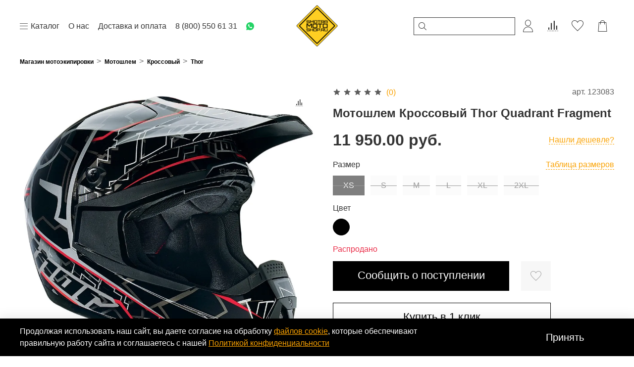

--- FILE ---
content_type: text/html; charset=utf-8
request_url: https://www.smotra-moto-shop.ru/product/0110-3413-thor-quadrant-fragment-shlem
body_size: 79734
content:
<!DOCTYPE html> 
<html style="--color-btn-bg:#000000;
--color-btn-bg-is-dark:true;
--bg:#ffffff;
--bg-is-dark:false;

--color-text: var(--color-text-dark);
--color-text-minor-shade: var(--color-text-dark-minor-shade);
--color-text-major-shade: var(--color-text-dark-major-shade);
--color-text-half-shade: var(--color-text-dark-half-shade);

--color-notice-warning-is-dark:false;
--color-notice-success-is-dark:false;
--color-notice-error-is-dark:false;
--color-notice-info-is-dark:false;
--color-form-controls-bg:var(--bg);
--color-form-controls-bg-disabled:var(--bg-minor-shade);
--color-form-controls-border-color:var(--bg-half-shade);
--color-form-controls-color:var(--color-text);
--is-editor:false;

" lang="ru">  
  <head><link media='print' onload='this.media="all"' rel='stylesheet' type='text/css' href='/served_assets/public/jquery.modal-0c2631717f4ce8fa97b5d04757d294c2bf695df1d558678306d782f4bf7b4773.css'><meta data-config="{&quot;product_id&quot;:31314924}" name="page-config" content="" /><meta data-config="{&quot;money_with_currency_format&quot;:{&quot;delimiter&quot;:&quot; &quot;,&quot;separator&quot;:&quot;.&quot;,&quot;format&quot;:&quot;%n %u&quot;,&quot;unit&quot;:&quot;руб.&quot;,&quot;show_price_without_cents&quot;:0},&quot;currency_code&quot;:&quot;RUR&quot;,&quot;currency_iso_code&quot;:&quot;RUB&quot;,&quot;default_currency&quot;:{&quot;title&quot;:&quot;Российский рубль&quot;,&quot;code&quot;:&quot;RUR&quot;,&quot;rate&quot;:1.0,&quot;format_string&quot;:&quot;%n %u&quot;,&quot;unit&quot;:&quot;руб.&quot;,&quot;price_separator&quot;:&quot;&quot;,&quot;is_default&quot;:true,&quot;price_delimiter&quot;:&quot;&quot;,&quot;show_price_with_delimiter&quot;:true,&quot;show_price_without_cents&quot;:false},&quot;facebook&quot;:{&quot;pixelActive&quot;:true,&quot;currency_code&quot;:&quot;RUB&quot;,&quot;use_variants&quot;:false},&quot;vk&quot;:{&quot;pixel_active&quot;:false,&quot;price_list_id&quot;:&quot;3551 &quot;},&quot;new_ya_metrika&quot;:true,&quot;ecommerce_data_container&quot;:&quot;dataLayer&quot;,&quot;common_js_version&quot;:null,&quot;vue_ui_version&quot;:null,&quot;feedback_captcha_enabled&quot;:&quot;1&quot;,&quot;account_id&quot;:19017,&quot;hide_items_out_of_stock&quot;:false,&quot;forbid_order_over_existing&quot;:false,&quot;minimum_items_price&quot;:null,&quot;enable_comparison&quot;:true,&quot;locale&quot;:&quot;ru&quot;,&quot;client_group&quot;:null,&quot;consent_to_personal_data&quot;:{&quot;active&quot;:true,&quot;obligatory&quot;:true,&quot;description&quot;:&quot;\u003cp\u003e\u003cspan style=\&quot;font-size: 8pt;\&quot;\u003eЯ ознакомлен и согласен с условиями \u003ca href=\&quot;https://www.smotra-moto-shop.ru/page/publichnaya-oferta\&quot; rel=\&quot;noopener\&quot; target=\&quot;_blank\&quot;\u003eоферты\u003c/a\u003e и \u003ca href=\&quot;https://www.smotra-moto-shop.ru/page/politika-konfidentsialnosti\&quot; rel=\&quot;noopener\&quot; target=\&quot;_blank\&quot;\u003eполитики конфиденциальности\u003c/a\u003e.\u0026nbsp;\u003c/span\u003e\u003c/p\u003e\r\n\u003c!-- \u003cspan style=\&quot;color:red;\&quot;\u003e*\u003c/span\u003e --\u003e&quot;},&quot;recaptcha_key&quot;:&quot;6LfXhUEmAAAAAOGNQm5_a2Ach-HWlFKD3Sq7vfFj&quot;,&quot;recaptcha_key_v3&quot;:&quot;6LcZi0EmAAAAAPNov8uGBKSHCvBArp9oO15qAhXa&quot;,&quot;yandex_captcha_key&quot;:&quot;ysc1_ec1ApqrRlTZTXotpTnO8PmXe2ISPHxsd9MO3y0rye822b9d2&quot;,&quot;checkout_float_order_content_block&quot;:true,&quot;available_products_characteristics_ids&quot;:null,&quot;sber_id_app_id&quot;:&quot;5b5a3c11-72e5-4871-8649-4cdbab3ba9a4&quot;,&quot;theme_generation&quot;:4,&quot;quick_checkout_captcha_enabled&quot;:false,&quot;max_order_lines_count&quot;:500,&quot;sber_bnpl_min_amount&quot;:1000,&quot;sber_bnpl_max_amount&quot;:150000,&quot;counter_settings&quot;:{&quot;data_layer_name&quot;:&quot;dataLayer&quot;,&quot;new_counters_setup&quot;:false,&quot;add_to_cart_event&quot;:true,&quot;remove_from_cart_event&quot;:true,&quot;add_to_wishlist_event&quot;:true},&quot;site_setting&quot;:{&quot;show_cart_button&quot;:true,&quot;show_service_button&quot;:false,&quot;show_marketplace_button&quot;:false,&quot;show_quick_checkout_button&quot;:true},&quot;warehouses&quot;:[{&quot;id&quot;:1839,&quot;title&quot;:&quot;В магазине&quot;,&quot;array_index&quot;:0},{&quot;id&quot;:1841,&quot;title&quot;:&quot;На складе&quot;,&quot;array_index&quot;:2}],&quot;captcha_type&quot;:&quot;google&quot;,&quot;human_readable_urls&quot;:false}" name="shop-config" content="" /><meta name='js-evnvironment' content='production' /><meta name='default-locale' content='ru' /><meta name='insales-redefined-api-methods' content="[]" /><script type="text/javascript" src="https://static.insales-cdn.com/assets/static-versioned/v3.72/static/libs/lodash/4.17.21/lodash.min.js"></script>
<!--InsalesCounter -->
<script type="text/javascript">
(function() {
  if (typeof window.__insalesCounterId !== 'undefined') {
    return;
  }

  try {
    Object.defineProperty(window, '__insalesCounterId', {
      value: 19017,
      writable: true,
      configurable: true
    });
  } catch (e) {
    console.error('InsalesCounter: Failed to define property, using fallback:', e);
    window.__insalesCounterId = 19017;
  }

  if (typeof window.__insalesCounterId === 'undefined') {
    console.error('InsalesCounter: Failed to set counter ID');
    return;
  }

  let script = document.createElement('script');
  script.async = true;
  script.src = '/javascripts/insales_counter.js?7';
  let firstScript = document.getElementsByTagName('script')[0];
  firstScript.parentNode.insertBefore(script, firstScript);
})();
</script>
<!-- /InsalesCounter -->

    <!-- meta -->
<meta charset="UTF-8" />


<title>Купить  Мотошлем Кроссовый Thor Quadrant Fragment в интернет магазине мотоэкипировки smotra-moto-shop.ru 
</title><meta name="description" content="Закажите  Мотошлем Кроссовый Thor  Quadrant Fragment по лучшей цене. Отзывы, фото, описание, параметры. Доставка по Москве и России. ☎+7 (495) 391-31-07, 8 (800) 550-61-31.
 "/>

<meta data-config="{&quot;static-versioned&quot;: &quot;1.38&quot;}" name="theme-meta-data" content="">
<meta name="robots" content="index,follow" />
<meta http-equiv="X-UA-Compatible" content="IE=edge,chrome=1" />
<meta name="viewport" content="width=device-width, initial-scale=1.0" />
<meta name="SKYPE_TOOLBAR" content="SKYPE_TOOLBAR_PARSER_COMPATIBLE" />
<meta name="format-detection" content="telephone=no">

<!-- canonical url--><link rel="canonical" href="https://www.smotra-moto-shop.ru/product/0110-3413-thor-quadrant-fragment-shlem"/>
 
<!-- rss feed-->
    <meta property="og:title" content="Quadrant Fragment">
    <meta property="og:type" content="website">
    <meta property="og:url" content="https://www.smotra-moto-shop.ru/product/0110-3413-thor-quadrant-fragment-shlem">

    
      <meta property="og:image" content="https://static.insales-cdn.com/images/products/1/4815/37352143/31314924_1.jpg">
    




<!-- icons-->
<link rel="icon" type="image/png" href="https://static.insales-cdn.com/files/1/873/112223081/original/favicon.png" /><style media="screen">
  @supports (content-visibility: hidden) {
    body:not(.settings_loaded) {
      content-visibility: hidden;
    }
  }
  @supports not (content-visibility: hidden) {
    body:not(.settings_loaded) {
      visibility: hidden;
    }
  }
</style>


<script type="text/javascript">
   var rrPartnerId = "57d2d7205a658819f4ed2de8";
   var rrApi = {};
   var rrApiOnReady = rrApiOnReady || [];
   rrApi.addToBasket = rrApi.order = rrApi.categoryView = rrApi.view =
       rrApi.recomMouseDown = rrApi.recomAddToCart = function() {};
   (function(d) {
       var ref = d.getElementsByTagName('script')[0];
       var apiJs, apiJsId = 'rrApi-jssdk';
       if (d.getElementById(apiJsId)) return;
       apiJs = d.createElement('script');
       apiJs.id = apiJsId;
       apiJs.async = true;
       apiJs.src = "//cdn.retailrocket.ru/content/javascript/tracking.js";
       ref.parentNode.insertBefore(apiJs, ref);
   }(document));
</script>

  <meta name='product-id' content='31314924' />
</head>
  <body data-multi-lang="false">
    <noscript>
<div class="njs-alert-overlay">
  <div class="njs-alert-wrapper">
    <div class="njs-alert">
      <p></p>
    </div>
  </div>
</div>
</noscript>

    <div class="page_layout page_layout-clear ">
      <header>
      
        <div
  class="layout widget-type_widget_v4_header_12_b91fcd2fecdb86ba0c87ee3be14e0e0c"
  style="--bage-bg:#EE632C; --bage-bg-is-dark:true; --bage-bg-minor-shade:#f07545; --bage-bg-minor-shade-is-dark:true; --bage-bg-major-shade:#f2885f; --bage-bg-major-shade-is-dark:true; --bage-bg-half-shade:#f8c2ac; --bage-bg-half-shade-is-light:true; --logo-img:'https://static.insales-cdn.com/files/1/6530/38730114/original/Логотип-_ЗНАК__Smotra-moto-shop__28dc1dd16515289eab8658e055aed1e3.png'; --logo-max-width:160px; --img-ratio-banner:0.7; --color-text-banner:#ffffff; --color-text-banner-is-light:true; --color-text-banner-minor-shade:#f7f7f7; --color-text-banner-minor-shade-is-light:true; --color-text-banner-major-shade:#ededed; --color-text-banner-major-shade-is-light:true; --color-text-banner-half-shade:#808080; --color-text-banner-half-shade-is-dark:true; --hide-language:false; --hide-search:false; --hide-compare:false; --hide-personal:false; --hide-favorite:false; --hide-banner:false; --mobile-panel-right-btn:cart; --img-ratio:1.5; --img-contain:false; --autoplay:true; --autoplay-delay:3s; --color-btn-sl-bg:#ffffff; --color-btn-sl-bg-is-light:true; --color-btn-sl-bg-minor-shade:#f7f7f7; --color-btn-sl-bg-minor-shade-is-light:true; --color-btn-sl-bg-major-shade:#ededed; --color-btn-sl-bg-major-shade-is-light:true; --color-btn-sl-bg-half-shade:#808080; --color-btn-sl-bg-half-shade-is-dark:true; --banner-overlay-opacity:0.4; --hide-desktop:false; --hide-mobile:false;"
  data-widget-drop-item-id="67503190"
  
  >
  <div class="layout__content">
    









<div class="header-slider  second ">

  <div class="header header_no-languages">
    <div class="header__content">
      <div class="header__area-show-menu">
        <button type="button" class="button button_size-s header__show-menu-btn js-show-side-panel">
          <span class="icon icon-bars"></span>
          <span class="header__show-menu-text">Меню</span>
          <a href="https://wa.me/79168533339" target="_blank" class="header__watsapp header__watsapp_mob">
            
  <svg
    width="16"
    height="16"
    viewBox="0 0 16 16"
    fill="none"
    xmlns="http://www.w3.org/2000/svg">
    <path
      fill-rule="evenodd"
      clip-rule="evenodd"
      d="M16 8C16 3.58172 12.4183 0 8 0C3.58172 0 0 3.58172 0 8C0 9.28624 0.304334 10.5302 0.879628 11.6503C1.01649 11.9168 0.869803 13.0761 0.358085 14.9013L0.0637203 15.9512L1.13242 15.7346C3.19942 15.3157 4.5144 15.2147 4.89823 15.3763C5.87184 15.7861 6.92157 16 8 16C12.4183 16 16 12.4183 16 8ZM6.02151 4.23256C5.93548 4.09302 5.84946 4.04651 5.72043 4H5.24731C5.2043 4 5.16129 4.01163 5.11828 4.02326C5.07527 4.03488 5.03226 4.04651 4.98925 4.04651L4.94624 4.09302C4.90323 4.11628 4.86022 4.15116 4.8172 4.18605C4.77419 4.22093 4.73118 4.25581 4.68817 4.27907C4.64516 4.32558 4.6129 4.37209 4.58065 4.4186C4.54839 4.46512 4.51613 4.51163 4.47312 4.55814C4.20215 4.93488 4.0357 5.38698 4.00512 5.8466L4 6C4 6.37209 4.08602 6.74419 4.21505 7.06977L4.25806 7.2093C4.64516 8.09302 5.16129 8.88372 5.84946 9.5814L6.02151 9.76744C6.06624 9.81582 6.11097 9.8586 6.15392 9.89967C6.23484 9.97707 6.30939 10.0484 6.36559 10.1395C7.26882 10.9767 8.30108 11.5814 9.46237 11.907C9.52688 11.9302 9.60215 11.9419 9.67742 11.9535C9.71506 11.9593 9.75269 11.9651 9.78898 11.9724L9.89247 12H10.3226C10.5376 12 10.7957 11.907 10.9677 11.814C11.0243 11.7732 11.0726 11.7503 11.1163 11.7296C11.1722 11.703 11.2205 11.6801 11.2688 11.6279L11.3548 11.5349C11.3979 11.4884 11.4409 11.4535 11.4839 11.4186C11.5269 11.3837 11.5699 11.3488 11.6129 11.3023C11.6989 11.2093 11.7849 11.1163 11.828 11.0233C11.914 10.8372 11.957 10.6047 12 10.3721V10.0465C12 10.0465 11.957 10 11.871 9.95349L11.3979 9.72093C11.3979 9.72093 10.7097 9.39535 10.2796 9.16279C10.2581 9.16279 10.2366 9.15116 10.2151 9.13954C10.1935 9.12791 10.172 9.11628 10.1505 9.11628C10.0473 9.11628 9.97161 9.14605 9.90142 9.18177L9.84946 9.2093C9.84946 9.2093 9.80645 9.25581 9.2043 10C9.16129 10.093 9.07527 10.1395 8.98925 10.1395H8.94624C8.90323 10.1395 8.8172 10.093 8.77419 10.0465L8.55914 9.95349C8.08602 9.72093 7.65591 9.44186 7.31183 9.06977C7.26882 9.02326 7.21505 8.97674 7.16129 8.93023C7.10753 8.88372 7.05376 8.83721 7.01075 8.7907C6.70968 8.46512 6.4086 8.09302 6.19355 7.67442L6.15054 7.5814C6.12396 7.55265 6.1138 7.5239 6.09977 7.48418C6.0911 7.45963 6.08094 7.43088 6.06452 7.39535C6.06452 7.30233 6.06452 7.2093 6.10753 7.16279C6.10753 7.16279 6.27957 6.93023 6.4086 6.7907C6.45161 6.74419 6.48387 6.68605 6.51613 6.62791C6.54839 6.56977 6.58065 6.51163 6.62366 6.46512C6.70968 6.32558 6.75269 6.13953 6.70968 6C6.66667 5.76744 6.15054 4.51163 6.02151 4.23256Z"
      fill="#25D366" />
  </svg>

          </a>
        </button>
      </div>

      <div class="header__area-logo">
        


<a href=" / " class="header__logo">
  <img src="https://static.insales-cdn.com/files/1/6530/38730114/original/Логотип-_ЗНАК__Smotra-moto-shop__28dc1dd16515289eab8658e055aed1e3.png" alt="SMOTRA-MOTO-SHOP" title="SMOTRA-MOTO-SHOP" />
</a>



      </div>

      <div class="header__area-controls">
        
<div class="header__search">
  <form action="/search" method="get" class="header__search-form">
    <input type="text" autocomplete="off" class="form-control form-control_size-l header__search-field" name="q" value="" placeholder="Поиск" />
    <input type="hidden" name="lang" value="ru">
  </form>
  <button type="button" class="header__search-btn js-show-search">
    <span class="icon icon-search _show"></span>
    <span class="icon icon-times _hide"></span>
  </button>
</div>


        
        <a href="/client_account/orders" class="header__control-btn header__cabinet">
          <span class="icon icon-user"></span>
        </a>
        

        
        
        <a href="/compares" class="header__control-btn header__compare" data-compare-counter-btn>
          <span class="icon icon-compare">
            <span class="header__control-bage compare-empty" data-compare-counter>0</span>
          </span>
        </a>
        
        

        
        <a href="/favorites" class="header__control-btn header__favorite">
          <span class="icon icon-favorites">
            <span class="header__control-bage favorites-empty" data-ui-favorites-counter>0</span>
          </span>
        </a>
        

        <a href="/cart_items" class="header__control-btn header__cart">
          <span class="icon icon-cart">
            <span class="header__control-bage cart-empty" data-cart-positions-count></span>
          </span>
        </a>

        
        <a href="tel:+78005506131" class="header__control-btn header__mobile-phone">
          <span class="icon icon-phone"></span>
        </a>
        

        



      </div>

      <div class="header__area-collections">
        








<div class="header__collections-head">
  <span class='icon icon-bars header__collections-head__icon'> </span>
  Каталог

  <ul class="header__collections" data-navigation>
    
      
        <div class="mega-menu-item">
          <a class="mega-menu-top" data-img="https://static.insales-cdn.com/images/collections/1/6097/2406353/thumb_AirfliteRubatoneBlackProfileDarkSmoke.jpg" href="/collection/shlemy">Мотошлем</a>
          <div class="mega-menu-item__content">
            
              <ul class="mega-menu-ul">
            
              
                <li><a class="mega-menu-sub" data-img="https://static.insales-cdn.com/images/collections/1/4295/90943687/thumb_AirfliteRubatoneBlackProfileDarkSmoke.webp" href="/collection/shlemy-integraly">Интеграл</a></li>
              
                <li><a class="mega-menu-sub" data-img="https://static.insales-cdn.com/images/collections/1/4299/90943691/thumb_2A0FD036-74D1-475C-821D-1FB26948593E.png" href="/collection/shlemy-moduljary">Модуляр</a></li>
              
                <li><a class="mega-menu-sub" data-img="https://static.insales-cdn.com/images/collections/1/2595/93473315/thumb_bell_rogue_helmet_matte_black_750x750_3.jpg" href="/collection/shlemy-transformer">Трансформер</a></li>
              
                <li><a class="mega-menu-sub" data-img="https://static.insales-cdn.com/images/collections/1/4302/90943694/thumb_large_E2D632D2-F171-4977-A6EA-F4140493FE87.png" href="/collection/shlemy-otkrytye">Открытый</a></li>
              
                <li><a class="mega-menu-sub" data-img="https://static.insales-cdn.com/images/collections/1/4306/90943698/thumb_VariantProRubatoneBlackProfile.jpg" href="/collection/shlemy-dual-cport">Дуал-cпорт</a></li>
              
                <li><a class="mega-menu-sub" data-img="https://static.insales-cdn.com/images/collections/1/4309/90943701/thumb_large_f9b1c3be006783288f792333eacc.jpg" href="/collection/shlemy-krossovye">Кроссовый</a></li>
              
                <li><a class="mega-menu-sub" data-img="https://static.insales-cdn.com/images/collections/1/4904/93680424/thumb_AFPGhostCarbonProfile-0101__1_.jpg" href="/collection/shlemy-karbonovye">Карбоновый</a></li>
              
                <li><a class="mega-menu-sub" data-img="https://static.insales-cdn.com/images/collections/1/4312/90943704/thumb_AirformChantillyWhiteProfile0101-13413.jpg" href="/collection/shlemy-zhenskie">Женский</a></li>
              
                <li><a class="mega-menu-sub" data-img="https://static.insales-cdn.com/images/collections/1/4332/90943724/thumb_01070003.jpg" href="/collection/shlemy-detskie">Детский</a></li>
              
                <li><a class="mega-menu-sub" data-img="https://static.insales-cdn.com/images/collections/1/2546/2927090/thumb_WhatsApp_Image_2018-11-20_at_15.08.30.jpeg" href="/collection/shlemy-zimnie">Зимний</a></li>
              
                <li><a class="mega-menu-sub" data-img="https://static.insales-cdn.com/images/collections/1/4317/90943709/thumb_AirfliteForceshieldDark_SmokeFront.jpg" href="/collection/vizory">Визор</a></li>
              
                <li><a class="mega-menu-sub" data-img="https://static.insales-cdn.com/images/collections/1/4321/90943713/thumb_IconSenaSFRWhiteFront.jpg" href="/collection/motogarnitura">Мотогарнитура</a></li>
              
                <li><a class="mega-menu-sub" data-img="https://static.insales-cdn.com/images/collections/1/4325/90943717/thumb_AirmadaPivotKitBlackRGB.jpg" href="/collection/shlemy-aksessuary">Аксессуары для шлема</a></li>
              
            
              
                <li>
                  <a class="mega-menu-sub" href="/collection/rasprodazha-shlemov ">Со скидкой</a>
                </li>
              
              </ul>
            
            <img src="https://static.insales-cdn.com/images/collections/1/6097/2406353/thumb_AirfliteRubatoneBlackProfileDarkSmoke.jpg" alt="Мотошлем">
          </div>
        </div>
      
    
      
        <div class="mega-menu-item">
          <a class="mega-menu-top" data-img="https://static.insales-cdn.com/images/collections/1/1837/80922413/thumb_Contra2JacketStealthFront.jpeg" href="/collection/kurtki">Мотокуртка</a>
          <div class="mega-menu-item__content">
            
              <ul class="mega-menu-ul">
            
              
                <li><a class="mega-menu-sub" data-img="https://static.insales-cdn.com/images/collections/1/433/93643185/thumb_1000AxysJacketBlackFront.jpg" href="/collection/kurtki-kozhanye">Кожаная</a></li>
              
                <li><a class="mega-menu-sub" data-img="https://static.insales-cdn.com/images/collections/1/435/93643187/thumb_TeamMercJacketBlackFront.webp" href="/collection/kurtki-tekstilnye">Текстильная</a></li>
              
                <li><a class="mega-menu-sub" data-img="https://static.insales-cdn.com/images/collections/1/432/93643184/thumb_Contra_2_Leather___Черный.jpg" href="/collection/kurtki-kombinirovannye">Комбинированная</a></li>
              
                <li><a class="mega-menu-sub" data-img="/images/no_image_thumb.jpg" href="/collection/kurtki-gorodskie">Городская</a></li>
              
                <li><a class="mega-menu-sub" data-img="https://static.insales-cdn.com/images/collections/1/3477/1215893/thumb_L_X55020-350.jpg" href="/collection/kurtki-turisticheskie">Туристическая</a></li>
              
                <li><a class="mega-menu-sub" data-img="https://static.insales-cdn.com/images/collections/1/3119/2059311/thumb_джинсовые_мотокуртки_10_тыс_изображений_найдено_в_Яндекс.Картинках_-_Google_Chrome.jpg" href="/collection/kurtki-dzhinsovye">Джинсовая</a></li>
              
                <li><a class="mega-menu-sub" data-img="/images/no_image_thumb.jpg" href="/collection/kurtki-setchatye">Сетчатая</a></li>
              
                <li><a class="mega-menu-sub" data-img="https://static.insales-cdn.com/images/collections/1/5628/92763644/thumb_laureen_natural_black_1.jpg" href="/collection/kurtki-kozhanye-kosuha">Косуха</a></li>
              
                <li><a class="mega-menu-sub" data-img="https://static.insales-cdn.com/images/collections/1/5801/92763817/thumb_Upstate_Riding___Зеленый2.jpg" href="/collection/kurtki-letnie">Летняя</a></li>
              
                <li><a class="mega-menu-sub" data-img="/images/no_image_thumb.jpg" href="/collection/kurtki-membrannye">С мембраной</a></li>
              
                <li><a class="mega-menu-sub" data-img="/images/no_image_thumb.jpg" href="/collection/kurtki-sportivnye">Спортивная</a></li>
              
                <li><a class="mega-menu-sub" data-img="https://static.insales-cdn.com/images/collections/1/5452/1922380/thumb_HypersportRaceSuitWhiteFront.jpg" href="/collection/kombinezon">Комбинезон</a></li>
              
                <li><a class="mega-menu-sub" data-img="https://static.insales-cdn.com/images/collections/1/1411/1213827/thumb_28203486.jpg" href="/collection/kurtki-muzhskie">Мужская</a></li>
              
                <li><a class="mega-menu-sub" data-img="https://static.insales-cdn.com/images/collections/1/1409/1213825/thumb_28220815.jpg" href="/collection/kurtki-zhenskie">Женская</a></li>
              
                <li><a class="mega-menu-sub" data-img="https://static.insales-cdn.com/images/collections/1/5396/92763412/thumb_Mesh_AF_Leather_Jacket_Черный.jpg" href="/collection/kurtki-bolshie-razmery">Больших размеров</a></li>
              
            
              
                <li>
                  <a class="mega-menu-sub" href="/collection/rasprodazha-motokurtok ">Со скидкой</a>
                </li>
              
              </ul>
            
            <img src="https://static.insales-cdn.com/images/collections/1/1837/80922413/thumb_Contra2JacketStealthFront.jpeg" alt="Мотокуртка">
          </div>
        </div>
      
    
      
        <div class="mega-menu-item">
          <a class="mega-menu-top" data-img="https://static.insales-cdn.com/images/collections/1/1845/80922421/thumb_Contra2___Черный.jpeg" href="/collection/perchatki">Мотоперчатки</a>
          <div class="mega-menu-item__content">
            
              <ul class="mega-menu-ul">
            
              
                <li><a class="mega-menu-sub" data-img="https://static.insales-cdn.com/images/collections/1/4454/1741158/thumb_33011801.jpg" href="/collection/perchatki-kozhanye">Кожаные</a></li>
              
                <li><a class="mega-menu-sub" data-img="https://static.insales-cdn.com/images/collections/1/4471/1741175/thumb_7779BD91-10F9-4B62-9025-2B58A61FC9F5.png.jpeg" href="/collection/perchatki-tekstilnye">Текстильные</a></li>
              
                <li><a class="mega-menu-sub" data-img="/images/no_image_thumb.jpg" href="/collection/perchatki-kombinirovannye">Комбинированные</a></li>
              
                <li><a class="mega-menu-sub" data-img="https://static.insales-cdn.com/images/collections/1/4466/1741170/thumb_33011361.jpg" href="/collection/perchatki-korotkie">Короткие</a></li>
              
                <li><a class="mega-menu-sub" data-img="https://static.insales-cdn.com/images/collections/1/4472/1741176/thumb_HypersportLongGloveStealthBack-3301-2343__1_.jpg" href="/collection/perchatki-dlinnye">Длинные</a></li>
              
                <li><a class="mega-menu-sub" data-img="/images/no_image_thumb.jpg" href="/collection/perchatki-gorodskie">Городские</a></li>
              
                <li><a class="mega-menu-sub" data-img="/images/no_image_thumb.jpg" href="/collection/perchatki-turisticheskie">Туристические</a></li>
              
                <li><a class="mega-menu-sub" data-img="/images/no_image_thumb.jpg" href="/collection/perchatki-krossovye">Кроссовые</a></li>
              
                <li><a class="mega-menu-sub" data-img="https://static.insales-cdn.com/images/collections/1/52/91283508/thumb_Carbon_3___Женские___Черный.jpeg" href="/collection/perchatki-sportivnye">Спортивные</a></li>
              
                <li><a class="mega-menu-sub" data-img="https://static.insales-cdn.com/images/collections/1/932/88687524/thumb_Tarmac2GloveBlackBack.jpg" href="/collection/perchatki-uteplennye">Утепленные</a></li>
              
                <li><a class="mega-menu-sub" data-img="/images/no_image_thumb.jpg" href="/collection/perchatki-membrannye">С мембраной</a></li>
              
                <li><a class="mega-menu-sub" data-img="https://static.insales-cdn.com/images/collections/1/81/1876049/thumb_перчатки_без_пальцев.jpg" href="/collection/perchatki-bez-palcev">Без пальцев</a></li>
              
                <li><a class="mega-menu-sub" data-img="/images/no_image_thumb.jpg" href="/collection/perchatki-muzhskie">Мужские</a></li>
              
                <li><a class="mega-menu-sub" data-img="https://static.insales-cdn.com/images/collections/1/4473/1741177/thumb_Wmns1000CheeterGloveFront-3311-000__1_.jpg" href="/collection/perchatki-zhenskie">Женские</a></li>
              
                <li><a class="mega-menu-sub" data-img="https://static.insales-cdn.com/images/collections/1/6026/2406282/thumb_0A71CAF5-73A9-496B-8E59-FC098610189B.jpg" href="/collection/perchatki-detskie">Детские</a></li>
              
            
              
                <li>
                  <a class="mega-menu-sub" href="/collection/rasprodazha-motoperchatok">Со скидкой</a>
                </li>
              
              </ul>
            
            <img src="https://static.insales-cdn.com/images/collections/1/1845/80922421/thumb_Contra2___Черный.jpeg" alt="Мотоперчатки">
          </div>
        </div>
      
    
      
        <div class="mega-menu-item">
          <a class="mega-menu-top" data-img="https://static.insales-cdn.com/images/collections/1/1838/80922414/thumb_JokerBootBlackFront.jpeg" href="/collection/boty">Мотоботы</a>
          <div class="mega-menu-item__content">
            
              <ul class="mega-menu-ul">
            
              
                <li><a class="mega-menu-sub" data-img="https://static.insales-cdn.com/images/collections/1/6818/1792674/thumb_Truant2BootBrownFront.jpg" href="/collection/boty-krossovki">Мотокроссовки</a></li>
              
                <li><a class="mega-menu-sub" data-img="https://static.insales-cdn.com/images/collections/1/114/1876082/thumb_dbc3d9c09cabe5ebabbd12ff2671a9b1__1_2.jpg" href="/collection/botinki">Мотоботинки</a></li>
              
                <li><a class="mega-menu-sub" data-img="https://static.insales-cdn.com/images/collections/1/6778/1792634/thumb_820106c3c2ac8c75f6d6cf8e5c13.jpg" href="/collection/boty-turisticheskie">Туристические</a></li>
              
                <li><a class="mega-menu-sub" data-img="https://static.insales-cdn.com/images/collections/1/6783/1792639/thumb_medium_1236522.jpg" href="/collection/boty-sportivnye">Спортивные</a></li>
              
                <li><a class="mega-menu-sub" data-img="https://static.insales-cdn.com/images/collections/1/6786/1792642/thumb_medium_34100746.jpg" href="/collection/boty-krossovye">Кроссовые</a></li>
              
                <li><a class="mega-menu-sub" data-img="/images/no_image_thumb.jpg" href="/collection/boty-nepromokaemye">Непромокаемые</a></li>
              
                <li><a class="mega-menu-sub" data-img="https://static.insales-cdn.com/images/collections/1/6234/1210458/thumb_34030178.jpg" href="/collection/boty-korotkie">Короткие</a></li>
              
                <li><a class="mega-menu-sub" data-img="/images/no_image_thumb.jpg" href="/collection/boty-vysokie">Высокие</a></li>
              
                <li><a class="mega-menu-sub" data-img="https://static.insales-cdn.com/images/collections/1/2276/1738980/thumb_Patrol2BootBlackFront__1_.jpg" href="/collection/boty-dlya-goroda">Для города</a></li>
              
                <li><a class="mega-menu-sub" data-img="https://static.insales-cdn.com/images/collections/1/6777/1792633/thumb_108110_V1.jpg" href="/collection/boty-dlya-choppera">Для чоппера</a></li>
              
                <li><a class="mega-menu-sub" data-img="https://static.insales-cdn.com/images/collections/1/3156/1420372/thumb_31315183_1.jpg" href="/collection/boty-muzhskie">Мужские</a></li>
              
                <li><a class="mega-menu-sub" data-img="https://static.insales-cdn.com/images/collections/1/6640/1104368/thumb_34030244.jpg" href="/collection/boty-zhenskie">Женские</a></li>
              
                <li><a class="mega-menu-sub" data-img="https://static.insales-cdn.com/images/collections/1/6788/1792644/thumb_medium_34101367.jpg" href="/collection/boty-detskie">Детские</a></li>
              
            
              
                <li>
                  <a class="mega-menu-sub" href="/collection/rasprodazha-motobotinok ">Со скидкой</a>
                </li>
              
              </ul>
            
            <img src="https://static.insales-cdn.com/images/collections/1/1838/80922414/thumb_JokerBootBlackFront.jpeg" alt="Мотоботы">
          </div>
        </div>
      
    
      
        <div class="mega-menu-item">
          <a class="mega-menu-top" data-img="https://static.insales-cdn.com/images/collections/1/1842/80922418/thumb_helstons_corden_nero.jpeg" href="/collection/shtany">Мотоштаны</a>
          <div class="mega-menu-item__content">
            
              <ul class="mega-menu-ul">
            
              
                <li><a class="mega-menu-sub" data-img="https://static.insales-cdn.com/images/collections/1/7063/1219479/thumb_komine_full_year_kevlar_d_jeans_pk726_blu_f.jpg" href="/collection/shtany-dzhinsy">Мотоджинсы</a></li>
              
                <li><a class="mega-menu-sub" data-img="https://static.insales-cdn.com/images/collections/1/806/1213222/thumb_28210804.jpg" href="/collection/shtany-tekstilnye">Текстильные</a></li>
              
                <li><a class="mega-menu-sub" data-img="https://static.insales-cdn.com/images/collections/1/7064/1219480/thumb_dainese_delta_pro_c2_leather_pants_zoom.jpg" href="/collection/shtany-kozhanye">Кожаные</a></li>
              
                <li><a class="mega-menu-sub" data-img="/images/no_image_thumb.jpg" href="/collection/shtany-gorodskie">Городские</a></li>
              
                <li><a class="mega-menu-sub" data-img="/images/no_image_thumb.jpg" href="/collection/shtany-turisticheskie">Туристические</a></li>
              
                <li><a class="mega-menu-sub" data-img="/images/no_image_thumb.jpg" href="/collection/shtany-sportivnye">Спортивные</a></li>
              
                <li><a class="mega-menu-sub" data-img="https://static.insales-cdn.com/images/collections/1/811/1213227/thumb_29015206.jpg" href="/collection/shtany-krossovye">Кроссовые</a></li>
              
                <li><a class="mega-menu-sub" data-img="https://static.insales-cdn.com/images/collections/1/7073/1219489/thumb_20140116161544377865.jpg" href="/collection/shtany-muzhskie">Мужские</a></li>
              
                <li><a class="mega-menu-sub" data-img="https://static.insales-cdn.com/images/collections/1/805/1213221/thumb_28230104.jpg" href="/collection/shtany-zhenskie">Женские</a></li>
              
                <li><a class="mega-menu-sub" data-img="https://static.insales-cdn.com/images/collections/1/6012/1947516/thumb_FEFBE84E-2C29-461D-AAF6-7FBDA7D3F095.jpg" href="/collection/shtany-detskie">Детские</a></li>
              
            
              
                <li>
                  <a class="mega-menu-sub" href="/collection/rasprodazha-motoshtanov ">Со скидкой</a>
                </li>
              
              </ul>
            
            <img src="https://static.insales-cdn.com/images/collections/1/1842/80922418/thumb_helstons_corden_nero.jpeg" alt="Мотоштаны">
          </div>
        </div>
      
    
      
        <div class="mega-menu-item">
          <a class="mega-menu-top" data-img="https://static.insales-cdn.com/images/collections/1/6328/1792184/thumb_27010737-compressor.jpg" href="/collection/zaschita">Мотозащита</a>
          <div class="mega-menu-item__content">
            
              <ul class="mega-menu-ul">
            
              
                <li><a class="mega-menu-sub" data-img="https://static.insales-cdn.com/images/collections/1/4615/91099655/thumb_D3OLP1Chest.webp" href="/collection/zaschita-vstavki-d3o">Вставки D3O</a></li>
              
                <li><a class="mega-menu-sub" data-img="https://static.insales-cdn.com/images/collections/1/6169/981017/thumb_Icon_PDX_Rain_Jacket_Black_detail.jpg" href="/collection/zaschita-dozhdeviki">Мотодождевик</a></li>
              
                <li><a class="mega-menu-sub" data-img="https://static.insales-cdn.com/images/collections/1/4542/91099582/thumb_27010737-compressor.jpg" href="/collection/zaschita-cherepahi">Моточерепаха</a></li>
              
                <li><a class="mega-menu-sub" data-img="https://static.insales-cdn.com/images/collections/1/4547/91099587/thumb_Field_Armor_Vest___Черный.jpg" href="/collection/zaschita-zhilety">Мотожилет</a></li>
              
                <li><a class="mega-menu-sub" data-img="https://static.insales-cdn.com/images/collections/1/4561/91099601/thumb_2.jpg" href="/collection/zaschita-nakolenniki">Мото наколенники</a></li>
              
                <li><a class="mega-menu-sub" data-img="https://static.insales-cdn.com/images/collections/1/3514/1748410/thumb_15363FC1-DB74-4BCD-8165-DB32BB60EF37.jpg" href="/collection/zaschita-nalokotniki">Мото налокотники</a></li>
              
                <li><a class="mega-menu-sub" data-img="https://static.insales-cdn.com/images/collections/1/4549/91099589/thumb_FACompressionPantFront.jpg" href="/collection/zaschita-shorty">Мотошорты</a></li>
              
                <li><a class="mega-menu-sub" data-img="https://static.insales-cdn.com/images/collections/1/7909/1130213/thumb_27020105.jpg" href="/collection/zaschita-spiny">Мотозащита спины</a></li>
              
                <li><a class="mega-menu-sub" data-img="/images/no_image_thumb.jpg" href="/collection/zaschita-shei">Защита шеи</a></li>
              
                <li><a class="mega-menu-sub" data-img="https://static.insales-cdn.com/images/collections/1/4267/1675435/thumb_SellOUTJerseyFront.jpg" href="/collection/zaschita-dzhersi">Мотоджерси</a></li>
              
                <li><a class="mega-menu-sub" data-img="https://static.insales-cdn.com/images/collections/1/4726/91099766/thumb_1.jpg" href="/collection/zaschita-detskaya">Детская</a></li>
              
            
              
                <li>
                  <a class="mega-menu-sub" href="/collection/rasprodazha-motozaschity">Со скидкой</a>
                </li>
              
              </ul>
            
            <img src="https://static.insales-cdn.com/images/collections/1/6328/1792184/thumb_27010737-compressor.jpg" alt="Мотозащита">
          </div>
        </div>
      
    
      
        <div class="mega-menu-item">
          <a class="mega-menu-top" data-img="https://static.insales-cdn.com/images/collections/1/2457/96553369/thumb_Screenshot_2025-11-27_at_15.15.33.png" href="/collection/rjukzaki-sumki">Рюкзаки и сумки</a>
          <div class="mega-menu-item__content">
            
              <ul class="mega-menu-ul">
            
              
                <li><a class="mega-menu-sub" data-img="https://static.insales-cdn.com/images/collections/1/5328/91100368/thumb_CrosswalkBackpackBlackFront.jpg" href="/collection/rjukzaki">Моторюкзак</a></li>
              
                <li><a class="mega-menu-sub" data-img="/images/no_image_thumb.jpg" href="/collection/motosumka-na-plecho">Мотосумка на плечо</a></li>
              
                <li><a class="mega-menu-sub" data-img="https://static.insales-cdn.com/images/collections/1/5340/91100380/thumb_Vault_Tool_Pack___Черно-мятный.jpeg" href="/collection/sumki-na-poyas">Мотосумка на пояс</a></li>
              
                <li><a class="mega-menu-sub" data-img="https://static.insales-cdn.com/images/collections/1/3508/2444724/thumb_378cd97c_dec2_11e8_a586_000c2968fac2_cc6e88bf_56b9_11e9_9316_ac1f6b9664c7.jpg" href="/collection/sumki-na-bedro">Мотосумка на бедро</a></li>
              
                <li><a class="mega-menu-sub" data-img="https://static.insales-cdn.com/images/collections/1/3604/2444820/thumb_type.jpg" href="/collection/sumki-na-bak">Мотосумка на бак</a></li>
              
                <li><a class="mega-menu-sub" data-img="https://static.insales-cdn.com/images/collections/1/8163/5193699/thumb_Сумка__Черный.jpg" href="/collection/dorozhnaya-motosumka">Мотосумка дорожная</a></li>
              
                <li><a class="mega-menu-sub" data-img="https://static.insales-cdn.com/images/collections/1/8159/5193695/thumb_272623_V1.png" href="/collection/sumka-dlya-instrumenta">Сумка для инструмента</a></li>
              
                <li><a class="mega-menu-sub" data-img="https://static.insales-cdn.com/images/collections/1/3651/2444867/thumb_608afd2037c7b89830f434fcf0ec468f.jpg" href="/collection/sumki">Сумка на мотоцикл</a></li>
              
                <li><a class="mega-menu-sub" data-img="https://static.insales-cdn.com/images/collections/1/3634/2444850/thumb_59776-00.jpg" href="/collection/kofr">Кофры на мотоцикл</a></li>
              
            
              
                <li>
                  <a class="mega-menu-sub" href="/collection/rasprodazha-motoryukzakov ">Со скидкой</a>
                </li>
              
              </ul>
            
            <img src="https://static.insales-cdn.com/images/collections/1/2457/96553369/thumb_Screenshot_2025-11-27_at_15.15.33.png" alt="Рюкзаки и сумки">
          </div>
        </div>
      
    
      
        <div class="mega-menu-item">
          <a class="mega-menu-top" data-img="https://static.insales-cdn.com/images/collections/1/6112/2406368/thumb_31315254_1.jpg" href="/collection/odezhda">Мотоодежда</a>
          <div class="mega-menu-item__content">
            
              <ul class="mega-menu-ul">
            
              
                <li><a class="mega-menu-sub" data-img="https://static.insales-cdn.com/images/collections/1/3961/96669561/thumb_Upstate_Riding_Flannel___Черно-синий.jpeg" href="/collection/motorubashka">Моторубашка</a></li>
              
                <li><a class="mega-menu-sub" data-img="https://static.insales-cdn.com/images/collections/1/3977/96669577/thumb_Protect-2.jpg" href="/collection/odezhda-termobelyo">Термобелье</a></li>
              
                <li><a class="mega-menu-sub" data-img="https://static.insales-cdn.com/images/collections/1/4001/96669601/thumb_2__2_.jpg" href="/collection/odezhda-tolstovki">Толстовка</a></li>
              
                <li><a class="mega-menu-sub" data-img="https://static.insales-cdn.com/images/collections/1/4009/96669609/thumb_Nothing_Less_Tee___Черный.jpeg" href="/collection/odezhda-futbolki">Футболка</a></li>
              
                <li><a class="mega-menu-sub" data-img="https://static.insales-cdn.com/images/collections/1/4025/96669625/thumb_2443250001_1.jpg" href="/collection/odezhda-fliski">Флиска</a></li>
              
                <li><a class="mega-menu-sub" data-img="https://static.insales-cdn.com/images/collections/1/4017/96669617/thumb_25011874.png_DeepZoom.jpg" href="/collection/odezhda-beysbolki">Бейсболка</a></li>
              
                <li><a class="mega-menu-sub" data-img="https://static.insales-cdn.com/images/collections/1/2297/96667897/thumb_Clasicon___Черный_шапка.webp" href="/collection/odezhda-shapki">Шапка</a></li>
              
                <li><a class="mega-menu-sub" data-img="https://static.insales-cdn.com/images/collections/1/4263/1675431/thumb_78fefb39e28967de8b703240fe8f8a38.jpeg" href="/collection/odezhda-noski">Носки</a></li>
              
                <li><a class="mega-menu-sub" data-img="https://static.insales-cdn.com/images/collections/1/4049/96669649/thumb_Brewer_Женская_Черный.webp" href="/collection/odezhda-zhenskaya">Женская</a></li>
              
                <li><a class="mega-menu-sub" data-img="https://static.insales-cdn.com/images/collections/1/4041/96669641/thumb_S20Y_Lightning_Детская_Серый.jpeg" href="/collection/odezhda-detskaya">Детская</a></li>
              
            
              
              </ul>
            
            <img src="https://static.insales-cdn.com/images/collections/1/6112/2406368/thumb_31315254_1.jpg" alt="Мотоодежда">
          </div>
        </div>
      
    
      
        <div class="mega-menu-item">
          <a class="mega-menu-top" data-img="https://static.insales-cdn.com/images/collections/1/1785/96675577/thumb_Screenshot_2026-01-10_at_23.27.10.png" href="/collection/aksessuary">Мотоаксессуары</a>
          <div class="mega-menu-item__content">
            
              <ul class="mega-menu-ul">
            
              
                <li><a class="mega-menu-sub" data-img="https://static.insales-cdn.com/images/collections/1/1889/96675681/thumb_Screenshot_2026-01-10_at_23.27.10.png" href="/collection/aksessuary-podshlemniki-balaklavy">Подшлемник</a></li>
              
                <li><a class="mega-menu-sub" data-img="https://static.insales-cdn.com/images/collections/1/1913/96675705/thumb_Mandana___Черно-бежевый.jpg" href="/collection/platki">Платки и Баффы</a></li>
              
                <li><a class="mega-menu-sub" data-img="https://static.insales-cdn.com/images/collections/1/6026/1922954/thumb_мотогарнитура_sena_6_тыс_изображений_найдено_в_Яндекс.Картинках_-_Google_Chrome.jpg" href="/collection/motogarnitura-bluetooth">Мотогарнитура</a></li>
              
                <li><a class="mega-menu-sub" data-img="https://static.insales-cdn.com/images/collections/1/6228/981076/thumb_large_IMG_3751.jpg" href="/collection/aksessuary-setki-bagazhnye">Сетка багажная</a></li>
              
                <li><a class="mega-menu-sub" data-img="https://static.insales-cdn.com/images/collections/1/357/1220965/thumb_чехол_thm.png" href="/collection/chehly-dlya-mototsiklov">Чехол для мотоцикла</a></li>
              
                <li><a class="mega-menu-sub" data-img="https://static.insales-cdn.com/images/collections/1/2614/2255414/thumb_Безымянный.png" href="/collection/motoderzhatel-dlya-telefona">Держатель для телефона</a></li>
              
                <li><a class="mega-menu-sub" data-img="https://static.insales-cdn.com/images/collections/1/1921/96675713/thumb_браслет_оникс.png" href="/collection/braslety">Браслеты</a></li>
              
                <li><a class="mega-menu-sub" data-img="https://static.insales-cdn.com/images/collections/1/1929/96675721/thumb_Ceinture___Черный.jpeg" href="/collection/remen">Ремень</a></li>
              
                <li><a class="mega-menu-sub" data-img="https://static.insales-cdn.com/images/collections/1/1937/96675729/thumb_OLD-WALLET-_-LACET-Cuir-NOIR-min.jpg" href="/collection/koshelek">Кошелек</a></li>
              
                <li><a class="mega-menu-sub" data-img="https://static.insales-cdn.com/images/collections/1/1953/96675745/thumb_Очки_Sniper_Pro___Черныи_.jpeg" href="/collection/motoochki">Мотоочки</a></li>
              
                <li><a class="mega-menu-sub" data-img="https://static.insales-cdn.com/images/collections/1/1969/96675761/thumb_leather-care-kit-helstons.jpg" href="/collection/motohimiya">Мотохимия</a></li>
              
                <li><a class="mega-menu-sub" data-img="https://static.insales-cdn.com/images/collections/1/3410/2444626/thumb_page2-compressor.png_-_Paint.png.jpg" href="/collection/podarochnye-sertifikaty">Подарочные сертификаты</a></li>
              
            
              
              </ul>
            
            <img src="https://static.insales-cdn.com/images/collections/1/1785/96675577/thumb_Screenshot_2026-01-10_at_23.27.10.png" alt="Мотоаксессуары">
          </div>
        </div>
      
    
      
        <div class="mega-menu-item">
          <a class="mega-menu-top" data-img="https://static.insales-cdn.com/images/collections/1/6241/91093089/thumb_HypersportRaceSuitBlackFront.jpg" href="/collection/ekipirovka">Экипировка</a>
          <div class="mega-menu-item__content">
            
              <ul class="mega-menu-ul">
            
              
                <li><a class="mega-menu-sub" data-img="https://static.insales-cdn.com/images/collections/1/3494/1215910/thumb_spidi-track-wind-pro-1tlg-20286_8.jpg" href="/collection/ekipirovka-muzhskaya">Мужская</a></li>
              
                <li><a class="mega-menu-sub" data-img="https://static.insales-cdn.com/images/collections/1/3428/1215844/thumb_экип.jpg" href="/collection/ekipirovka-zhenskaya">Женская</a></li>
              
                <li><a class="mega-menu-sub" data-img="https://static.insales-cdn.com/images/collections/1/3475/1215891/thumb_нью.jpg" href="/collection/ekipirovka-detskaya">Детская</a></li>
              
                <li><a class="mega-menu-sub" data-img="https://static.insales-cdn.com/images/collections/1/327/91283783/thumb_харлей_на_белом_3.jpg" href="/collection/ekipirovka-dlya-choppera">Для чоппера</a></li>
              
                <li><a class="mega-menu-sub" data-img="https://static.insales-cdn.com/images/collections/1/484/91283940/thumb_BMW.jpg" href="/collection/ekipirovka-turingovaya">Туристическая</a></li>
              
                <li><a class="mega-menu-sub" data-img="https://static.insales-cdn.com/images/collections/1/1558/92603926/thumb_image-11-11xss.jpg" href="/collection/ekipirovka-sport">Спортивная</a></li>
              
                <li><a class="mega-menu-sub" data-img="https://static.insales-cdn.com/images/collections/1/2422/2722166/thumb_mukmyhhe.jpg" href="/collection/ekipirovka-krossovaya">Кроссовая</a></li>
              
                <li><a class="mega-menu-sub" data-img="https://static.insales-cdn.com/images/collections/1/2883/1788739/thumb_medium_Скутер_10.jpg" href="/collection/ekipirovka-dlya-skutera">Для скутера</a></li>
              
                <li><a class="mega-menu-sub" data-img="https://static.insales-cdn.com/images/collections/1/2415/2722159/thumb_Квадроцикл_на_бемммлом.jpg" href="/collection/ekipirovka-dlya-kvadrotsikla">Для квадроцикла</a></li>
              
                <li><a class="mega-menu-sub" data-img="https://static.insales-cdn.com/images/collections/1/2417/2722161/thumb_кпкпк.jpg" href="/collection/ekipirovka-dlya-snegohoda">Для снегохода</a></li>
              
            
              
                <li>
                  <a class="mega-menu-sub" href="/collection/sale ">Со скидкой</a>
                </li>
              
              </ul>
            
            <img src="https://static.insales-cdn.com/images/collections/1/6241/91093089/thumb_HypersportRaceSuitBlackFront.jpg" alt="Экипировка">
          </div>
        </div>
      
    
      
        <div class="mega-menu-item">
          <a class="mega-menu-top" data-img="https://static.insales-cdn.com/images/collections/1/6426/91093274/thumb_82D2F4E8-7F09-4517-A276-3B86C152160B.webp" href="/collection/zapchasti-dlya-mototsikla">Запчасти для мотоцикла</a>
          <div class="mega-menu-item__content">
            
              <ul class="mega-menu-ul">
            
              
                <li><a class="mega-menu-sub" data-img="https://static.insales-cdn.com/images/collections/1/4268/2420908/thumb_414411616_w640_h640_avtozapchasti-dlya-inomarok.jpg" href="/collection/zapchasti-dlya-to-mototsikla">Запчасти для ТО</a></li>
              
                <li><a class="mega-menu-sub" data-img="https://static.insales-cdn.com/images/collections/1/33/1703969/thumb_Motul_104121_300V_4T_FL_Road_Racing_10W40_4l.jpg" href="/collection/masla-i-smazki">Масла и смазки</a></li>
              
                <li><a class="mega-menu-sub" data-img="https://static.insales-cdn.com/images/collections/1/3593/2420233/thumb_ПМ-00008138_v444.jpg" href="/collection/vetrovye-stekla-dlya-mototsikla">Ветровые стекла</a></li>
              
                <li><a class="mega-menu-sub" data-img="https://static.insales-cdn.com/images/collections/1/3947/2420587/thumb_ПМ-0000362233.jpg" href="/collection/elektrika-i-svet-dlya-mototsikla">Электрика и свет</a></li>
              
                <li><a class="mega-menu-sub" data-img="https://static.insales-cdn.com/images/collections/1/3950/2420590/thumb_medium_clipon_na_ryl_black.jpg" href="/collection/ruli-i-upravlenie-dlya-mototsikla">Руль и управление</a></li>
              
                <li><a class="mega-menu-sub" data-img="https://static.insales-cdn.com/images/collections/1/4196/2420836/thumb_23719_new_11883_3b.jpg" href="/collection/vyhlopnye-sistemy">Выхлопные системы</a></li>
              
                <li><a class="mega-menu-sub" data-img="https://static.insales-cdn.com/images/collections/1/4873/2421513/thumb_TB2UdkCjvuSBuNkHFqDXXXfhVXa___883811270.jpg" href="/collection/zashchita-i-slajdery-dlya-mototsikla">Защита и слайдеры</a></li>
              
                <li><a class="mega-menu-sub" data-img="https://static.insales-cdn.com/images/collections/1/4154/2420794/thumb_ПМ-00015921.jpg" href="/collection/plastik-dlya-mototsiklov">Пластик для мотоциклов</a></li>
              
                <li><a class="mega-menu-sub" data-img="https://static.insales-cdn.com/images/collections/1/4883/2421523/thumb_medium_Зеркала_для_мотоцикла.jpg" href="/collection/zerkala">Зеркала</a></li>
              
                <li><a class="mega-menu-sub" data-img="https://static.insales-cdn.com/images/collections/1/4890/2421530/thumb_medium_df-322wr_900.png" href="/collection/tormoznaya-sistema-dlya-mototsikla">Тормозная система</a></li>
              
                <li><a class="mega-menu-sub" data-img="https://static.insales-cdn.com/images/collections/1/4893/2421533/thumb_HTB1JUMbhXzqK1RjSZFoq6zfcXXan.jpg_q50.jpg" href="/collection/podnozhki-dlya-mototsikla">Подножки</a></li>
              
                <li><a class="mega-menu-sub" data-img="https://static.insales-cdn.com/images/collections/1/4897/2421537/thumb_Motorcycle-Front-Pulley-Guard-Matte-Black-Drive-Pulley-Cover-For-Harley-Sportster-XL-883-1200-48.jpg" href="/collection/privod-dlya-mototsikla">Привод</a></li>
              
                <li><a class="mega-menu-sub" data-img="https://static.insales-cdn.com/images/collections/1/4898/2421538/thumb_medium_3ec2b1181c466adfdb551fb199d9961f.jpg" href="/collection/zapchasti-dvigatelya-dlya-mototsikla">Двигатель</a></li>
              
                <li><a class="mega-menu-sub" data-img="https://static.insales-cdn.com/images/collections/1/4901/2421541/thumb_medium_Радиаторы_для_мотоцикла_10_тыс_изображений_найдено_в_Яндекс.Картинках_-_Google_Chrome.jpg" href="/collection/radiatory-dlya-mototsikla">Радиаторы</a></li>
              
                <li><a class="mega-menu-sub" data-img="https://static.insales-cdn.com/images/collections/1/4923/2421563/thumb_816HFJ-1200x1200.jpg" href="/collection/sidenya-dlya-mototsikla">Сиденья</a></li>
              
                <li><a class="mega-menu-sub" data-img="https://static.insales-cdn.com/images/collections/1/4945/2421585/thumb_Motorcycle-Alloy-oil-tank.jpg" href="/collection/toplivnye-sistemy-dlya-mototsikla">Топливная система</a></li>
              
                <li><a class="mega-menu-sub" data-img="https://static.insales-cdn.com/images/collections/1/4949/2421589/thumb_ПМ-00008192_v3.jpg" href="/collection/podveski-dlya-mototsikla">Подвески</a></li>
              
                <li><a class="mega-menu-sub" data-img="https://static.insales-cdn.com/images/collections/1/4951/2421591/thumb_01_gass_rw_anodizzato_titanio_f_968-900x900.jpg" href="/collection/kolesa-dlya-mototsikla">Колеса</a></li>
              
                <li><a class="mega-menu-sub" data-img="https://static.insales-cdn.com/images/collections/1/4954/2421594/thumb_ПМ-00006887.jpg" href="/collection/rama-i-kronshteyny-dlya-mototsikla">Рама и кронштейны</a></li>
              
                <li><a class="mega-menu-sub" data-img="https://static.insales-cdn.com/images/collections/1/3636/1846836/thumb_Болты_и_крепежи.jpg" href="/collection/bolty-i-krepezhi-dlya-mototsikla">Болты и крепежи</a></li>
              
            
              
              </ul>
            
            <img src="https://static.insales-cdn.com/images/collections/1/6426/91093274/thumb_82D2F4E8-7F09-4517-A276-3B86C152160B.webp" alt="Запчасти для мотоцикла">
          </div>
        </div>
      
    
      
        <div class="mega-menu-item">
          <a class="mega-menu-top" data-img="https://static.insales-cdn.com/images/collections/1/6256/91093104/thumb_B8BB29E6-D53A-4EBC-8957-8B2A03B9A7C0.webp" href="/collection/tyuning-dlya-mototsikla">Тюнинг для мотоцикла</a>
          <div class="mega-menu-item__content">
            
              <ul class="mega-menu-ul">
            
              
                <li><a class="mega-menu-sub" data-img="https://static.insales-cdn.com/images/collections/1/6620/88750556/thumb_medium_Harley-Davidson-color.jpg" href="/collection/zapchasti-i-tyuning-harley-davidson">Harley-Davidson</a></li>
              
                <li><a class="mega-menu-sub" data-img="https://static.insales-cdn.com/images/collections/1/6618/88750554/thumb_il_fullxfull.2499737142_k8sm.jpg" href="/collection/zapchasti-i-tyuning-honda">Honda</a></li>
              
                <li><a class="mega-menu-sub" data-img="https://static.insales-cdn.com/images/collections/1/6617/88750553/thumb_unnamed__1_.jpg" href="/collection/zapchasti-i-tyuning-bmw">BMW</a></li>
              
                <li><a class="mega-menu-sub" data-img="https://static.insales-cdn.com/images/collections/1/6681/88750617/thumb_Indian_1.png" href="/collection/zapchasti-i-tyuning-indian">Indian</a></li>
              
                <li><a class="mega-menu-sub" data-img="https://static.insales-cdn.com/images/collections/1/6666/88750602/thumb_4cac8be2ea191f24bf9e228a46cc0606.jpg" href="/collection/zapchasti-i-tyuning-yamaha">Yamaha</a></li>
              
            
              
              </ul>
            
            <img src="https://static.insales-cdn.com/images/collections/1/6256/91093104/thumb_B8BB29E6-D53A-4EBC-8957-8B2A03B9A7C0.webp" alt="Тюнинг для мотоцикла">
          </div>
        </div>
      
    
      
    
<div class="mega-menu-item">
          <a class="mega-menu-top" data-img="" href="">Популярные метки</a>
          <div class="mega-menu-item__content mega-menu-item__content--decoration">
            <ul class="mega-menu-ul">
              
                  <li><a class="mega-menu-sub decorated" data-link-handle="/collection/new"  href="/collection/new">Новинки</a></li>
              
                  <li><a class="mega-menu-sub decorated" data-link-handle="/collection/sale"  href="/collection/sale">Распродажа</a></li>
              
                  <li><a class="mega-menu-sub decorated" data-link-handle="/collection/popular"  href="/collection/popular">Хиты</a></li>
              
            </ul>
          </div>
        </div></ul>

</div>







<div class="menu__section">
  <div class="menu__title">
    О нас
  </div>
  <ul class="menu__list" data-navigation data-menu-handle="main-menu">
    
    <li class="menu__item" data-navigation-item data-menu-item-id="4684835">
      <div class="menu__controls">
        <a href="/page/o-nas" class="menu__link" data-navigation-link="/page/o-nas">
          О нас
        </a>
      </div>
    </li>
    
    <li class="menu__item" data-navigation-item data-menu-item-id="499219">
      <div class="menu__controls">
        <a href="/page/kak-kupit" class="menu__link" data-navigation-link="/page/kak-kupit">
          Как купить?
        </a>
      </div>
    </li>
    
    <li class="menu__item" data-navigation-item data-menu-item-id="6688472">
      <div class="menu__controls">
        <a href="/page/kontakty" class="menu__link" data-navigation-link="/page/kontakty">
          Контакты
        </a>
      </div>
    </li>
    
    <li class="menu__item" data-navigation-item data-menu-item-id="4635932">
      <div class="menu__controls">
        <a href="/page/vopros-otvet" class="menu__link" data-navigation-link="/page/vopros-otvet">
          Вопрос/ответ
        </a>
      </div>
    </li>
    
    <li class="menu__item" data-navigation-item data-menu-item-id="5251837">
      <div class="menu__controls">
        <a href="/blog" class="menu__link" data-navigation-link="/blog">
          Блог
        </a>
      </div>
    </li>
    
    <li class="menu__item" data-navigation-item data-menu-item-id="1802098">
      <div class="menu__controls">
        <a href="/collection/pomosch-razmery" class="menu__link" data-navigation-link="/collection/pomosch-razmery">
          Подобрать размер
        </a>
      </div>
    </li>
    


    <div class="header__collections-image">
      
      
      
      
      <a href="/collection/shlemy" class="img-ratio_cover header__collections-photo">
        <img data-src="https://static.insales-cdn.com/r/-Jf_Dc1k0_A/rs:fit:500:500:1/plain/images/products/1/3955/1004040051/Fotoram.io__37_.png@png" class="lazyload" alt="Ultraflite Rizz Rizz / Черный">
      </a>
      
      
    </div>

  </ul>
</div>





<div class="menu__section">
  <div class="menu__title">
    Доставка и оплата
  </div>
  <ul class="menu__list" data-navigation data-menu-handle="footer-menu">
    
    <li class="menu__item" data-navigation-item data-menu-item-id="5251839">
      <div class="menu__controls">
        <a href="/page/delivery" class="menu__link" data-navigation-link="/page/delivery">
          Доставка
        </a>
      </div>
    </li>
    
    <li class="menu__item" data-navigation-item data-menu-item-id="5251840">
      <div class="menu__controls">
        <a href="/page/payment" class="menu__link" data-navigation-link="/page/payment">
          Оплата
        </a>
      </div>
    </li>
    


    <div class="header__collections-image">
      
      
      
      
      <a href="/collection/shlemy" class="img-ratio_cover header__collections-photo">
        <img data-src="https://static.insales-cdn.com/r/-Jf_Dc1k0_A/rs:fit:500:500:1/plain/images/products/1/3955/1004040051/Fotoram.io__37_.png@png" class="lazyload" alt="Ultraflite Rizz Rizz / Черный">
      </a>
      
      
    </div>

  </ul>
</div>





<div class="menu__section">
  <div class="menu__title">
    8 (800) 550 61 31
  </div>
  <ul class="menu__list" data-navigation data-menu-handle="footer-add-fifth">
    


    <div class="header__collections-image">
      
      
      
      
      <a href="/collection/shlemy" class="img-ratio_cover header__collections-photo">
        <img data-src="https://static.insales-cdn.com/r/-Jf_Dc1k0_A/rs:fit:500:500:1/plain/images/products/1/3955/1004040051/Fotoram.io__37_.png@png" class="lazyload" alt="Ultraflite Rizz Rizz / Черный">
      </a>
      
      
    </div>

  </ul>
</div>








        
        <a href="https://wa.me/79168533339" target="_blank" class="header__watsapp">
          
  <svg
    width="16"
    height="16"
    viewBox="0 0 16 16"
    fill="none"
    xmlns="http://www.w3.org/2000/svg">
    <path
      fill-rule="evenodd"
      clip-rule="evenodd"
      d="M16 8C16 3.58172 12.4183 0 8 0C3.58172 0 0 3.58172 0 8C0 9.28624 0.304334 10.5302 0.879628 11.6503C1.01649 11.9168 0.869803 13.0761 0.358085 14.9013L0.0637203 15.9512L1.13242 15.7346C3.19942 15.3157 4.5144 15.2147 4.89823 15.3763C5.87184 15.7861 6.92157 16 8 16C12.4183 16 16 12.4183 16 8ZM6.02151 4.23256C5.93548 4.09302 5.84946 4.04651 5.72043 4H5.24731C5.2043 4 5.16129 4.01163 5.11828 4.02326C5.07527 4.03488 5.03226 4.04651 4.98925 4.04651L4.94624 4.09302C4.90323 4.11628 4.86022 4.15116 4.8172 4.18605C4.77419 4.22093 4.73118 4.25581 4.68817 4.27907C4.64516 4.32558 4.6129 4.37209 4.58065 4.4186C4.54839 4.46512 4.51613 4.51163 4.47312 4.55814C4.20215 4.93488 4.0357 5.38698 4.00512 5.8466L4 6C4 6.37209 4.08602 6.74419 4.21505 7.06977L4.25806 7.2093C4.64516 8.09302 5.16129 8.88372 5.84946 9.5814L6.02151 9.76744C6.06624 9.81582 6.11097 9.8586 6.15392 9.89967C6.23484 9.97707 6.30939 10.0484 6.36559 10.1395C7.26882 10.9767 8.30108 11.5814 9.46237 11.907C9.52688 11.9302 9.60215 11.9419 9.67742 11.9535C9.71506 11.9593 9.75269 11.9651 9.78898 11.9724L9.89247 12H10.3226C10.5376 12 10.7957 11.907 10.9677 11.814C11.0243 11.7732 11.0726 11.7503 11.1163 11.7296C11.1722 11.703 11.2205 11.6801 11.2688 11.6279L11.3548 11.5349C11.3979 11.4884 11.4409 11.4535 11.4839 11.4186C11.5269 11.3837 11.5699 11.3488 11.6129 11.3023C11.6989 11.2093 11.7849 11.1163 11.828 11.0233C11.914 10.8372 11.957 10.6047 12 10.3721V10.0465C12 10.0465 11.957 10 11.871 9.95349L11.3979 9.72093C11.3979 9.72093 10.7097 9.39535 10.2796 9.16279C10.2581 9.16279 10.2366 9.15116 10.2151 9.13954C10.1935 9.12791 10.172 9.11628 10.1505 9.11628C10.0473 9.11628 9.97161 9.14605 9.90142 9.18177L9.84946 9.2093C9.84946 9.2093 9.80645 9.25581 9.2043 10C9.16129 10.093 9.07527 10.1395 8.98925 10.1395H8.94624C8.90323 10.1395 8.8172 10.093 8.77419 10.0465L8.55914 9.95349C8.08602 9.72093 7.65591 9.44186 7.31183 9.06977C7.26882 9.02326 7.21505 8.97674 7.16129 8.93023C7.10753 8.88372 7.05376 8.83721 7.01075 8.7907C6.70968 8.46512 6.4086 8.09302 6.19355 7.67442L6.15054 7.5814C6.12396 7.55265 6.1138 7.5239 6.09977 7.48418C6.0911 7.45963 6.08094 7.43088 6.06452 7.39535C6.06452 7.30233 6.06452 7.2093 6.10753 7.16279C6.10753 7.16279 6.27957 6.93023 6.4086 6.7907C6.45161 6.74419 6.48387 6.68605 6.51613 6.62791C6.54839 6.56977 6.58065 6.51163 6.62366 6.46512C6.70968 6.32558 6.75269 6.13953 6.70968 6C6.66667 5.76744 6.15054 4.51163 6.02151 4.23256Z"
      fill="#25D366" />
  </svg>

        </a>
      </div>
    </div>
  </div>

  <div class="side-panel side-panel_no-languages" style="visibility:hidden;">
    <div class="side-panel__content">
      <div class="side-panel__head">
        
<div class="header__search">
  <form action="/search" method="get" class="header__search-form">
    <input type="text" autocomplete="off" class="form-control form-control_size-l header__search-field" name="q" value="" placeholder="Поиск" />
    <input type="hidden" name="lang" value="ru">
  </form>
  <button type="button" class="header__search-btn js-show-search">
    <span class="icon icon-search _show"></span>
    <span class="icon icon-times _hide"></span>
  </button>
</div>


        
        <a href="/client_account/orders" class="header__control-btn header__cabinet">
          <span class="icon icon-user"></span>
        </a>
        

        
        <a href="/compares" class="header__control-btn header__compare" data-compare-counter-btn>
          <span class="icon icon-compare">
            <span class="header__control-bage" data-compare-counter>0</span>
          </span>
        </a>
        

        
        <a href="/favorites" class="header__control-btn header__favorite">
          <span class="icon icon-favorites">
            <span class="header__control-bage" data-ui-favorites-counter>0</span>
          </span>
        </a>
        

        

        <button type="button" class="button hide-side-panel-btn-mobile js-hide-side-panel">
          <span class="icon icon-times"></span>
        </button>
      </div>

      <div class="mobile-collections">
        








<div class="header__collections-head">
  <span class='icon icon-bars header__collections-head__icon'> </span>
  Каталог

  <ul class="header__collections" data-navigation>
    
      
        <div class="mega-menu-item">
          <a class="mega-menu-top" data-img="https://static.insales-cdn.com/images/collections/1/6097/2406353/thumb_AirfliteRubatoneBlackProfileDarkSmoke.jpg" href="/collection/shlemy">Мотошлем</a>
          <div class="mega-menu-item__content">
            
              <ul class="mega-menu-ul">
            
              
                <li><a class="mega-menu-sub" data-img="https://static.insales-cdn.com/images/collections/1/4295/90943687/thumb_AirfliteRubatoneBlackProfileDarkSmoke.webp" href="/collection/shlemy-integraly">Интеграл</a></li>
              
                <li><a class="mega-menu-sub" data-img="https://static.insales-cdn.com/images/collections/1/4299/90943691/thumb_2A0FD036-74D1-475C-821D-1FB26948593E.png" href="/collection/shlemy-moduljary">Модуляр</a></li>
              
                <li><a class="mega-menu-sub" data-img="https://static.insales-cdn.com/images/collections/1/2595/93473315/thumb_bell_rogue_helmet_matte_black_750x750_3.jpg" href="/collection/shlemy-transformer">Трансформер</a></li>
              
                <li><a class="mega-menu-sub" data-img="https://static.insales-cdn.com/images/collections/1/4302/90943694/thumb_large_E2D632D2-F171-4977-A6EA-F4140493FE87.png" href="/collection/shlemy-otkrytye">Открытый</a></li>
              
                <li><a class="mega-menu-sub" data-img="https://static.insales-cdn.com/images/collections/1/4306/90943698/thumb_VariantProRubatoneBlackProfile.jpg" href="/collection/shlemy-dual-cport">Дуал-cпорт</a></li>
              
                <li><a class="mega-menu-sub" data-img="https://static.insales-cdn.com/images/collections/1/4309/90943701/thumb_large_f9b1c3be006783288f792333eacc.jpg" href="/collection/shlemy-krossovye">Кроссовый</a></li>
              
                <li><a class="mega-menu-sub" data-img="https://static.insales-cdn.com/images/collections/1/4904/93680424/thumb_AFPGhostCarbonProfile-0101__1_.jpg" href="/collection/shlemy-karbonovye">Карбоновый</a></li>
              
                <li><a class="mega-menu-sub" data-img="https://static.insales-cdn.com/images/collections/1/4312/90943704/thumb_AirformChantillyWhiteProfile0101-13413.jpg" href="/collection/shlemy-zhenskie">Женский</a></li>
              
                <li><a class="mega-menu-sub" data-img="https://static.insales-cdn.com/images/collections/1/4332/90943724/thumb_01070003.jpg" href="/collection/shlemy-detskie">Детский</a></li>
              
                <li><a class="mega-menu-sub" data-img="https://static.insales-cdn.com/images/collections/1/2546/2927090/thumb_WhatsApp_Image_2018-11-20_at_15.08.30.jpeg" href="/collection/shlemy-zimnie">Зимний</a></li>
              
                <li><a class="mega-menu-sub" data-img="https://static.insales-cdn.com/images/collections/1/4317/90943709/thumb_AirfliteForceshieldDark_SmokeFront.jpg" href="/collection/vizory">Визор</a></li>
              
                <li><a class="mega-menu-sub" data-img="https://static.insales-cdn.com/images/collections/1/4321/90943713/thumb_IconSenaSFRWhiteFront.jpg" href="/collection/motogarnitura">Мотогарнитура</a></li>
              
                <li><a class="mega-menu-sub" data-img="https://static.insales-cdn.com/images/collections/1/4325/90943717/thumb_AirmadaPivotKitBlackRGB.jpg" href="/collection/shlemy-aksessuary">Аксессуары для шлема</a></li>
              
            
              
                <li>
                  <a class="mega-menu-sub" href="/collection/rasprodazha-shlemov ">Со скидкой</a>
                </li>
              
              </ul>
            
            <img src="https://static.insales-cdn.com/images/collections/1/6097/2406353/thumb_AirfliteRubatoneBlackProfileDarkSmoke.jpg" alt="Мотошлем">
          </div>
        </div>
      
    
      
        <div class="mega-menu-item">
          <a class="mega-menu-top" data-img="https://static.insales-cdn.com/images/collections/1/1837/80922413/thumb_Contra2JacketStealthFront.jpeg" href="/collection/kurtki">Мотокуртка</a>
          <div class="mega-menu-item__content">
            
              <ul class="mega-menu-ul">
            
              
                <li><a class="mega-menu-sub" data-img="https://static.insales-cdn.com/images/collections/1/433/93643185/thumb_1000AxysJacketBlackFront.jpg" href="/collection/kurtki-kozhanye">Кожаная</a></li>
              
                <li><a class="mega-menu-sub" data-img="https://static.insales-cdn.com/images/collections/1/435/93643187/thumb_TeamMercJacketBlackFront.webp" href="/collection/kurtki-tekstilnye">Текстильная</a></li>
              
                <li><a class="mega-menu-sub" data-img="https://static.insales-cdn.com/images/collections/1/432/93643184/thumb_Contra_2_Leather___Черный.jpg" href="/collection/kurtki-kombinirovannye">Комбинированная</a></li>
              
                <li><a class="mega-menu-sub" data-img="/images/no_image_thumb.jpg" href="/collection/kurtki-gorodskie">Городская</a></li>
              
                <li><a class="mega-menu-sub" data-img="https://static.insales-cdn.com/images/collections/1/3477/1215893/thumb_L_X55020-350.jpg" href="/collection/kurtki-turisticheskie">Туристическая</a></li>
              
                <li><a class="mega-menu-sub" data-img="https://static.insales-cdn.com/images/collections/1/3119/2059311/thumb_джинсовые_мотокуртки_10_тыс_изображений_найдено_в_Яндекс.Картинках_-_Google_Chrome.jpg" href="/collection/kurtki-dzhinsovye">Джинсовая</a></li>
              
                <li><a class="mega-menu-sub" data-img="/images/no_image_thumb.jpg" href="/collection/kurtki-setchatye">Сетчатая</a></li>
              
                <li><a class="mega-menu-sub" data-img="https://static.insales-cdn.com/images/collections/1/5628/92763644/thumb_laureen_natural_black_1.jpg" href="/collection/kurtki-kozhanye-kosuha">Косуха</a></li>
              
                <li><a class="mega-menu-sub" data-img="https://static.insales-cdn.com/images/collections/1/5801/92763817/thumb_Upstate_Riding___Зеленый2.jpg" href="/collection/kurtki-letnie">Летняя</a></li>
              
                <li><a class="mega-menu-sub" data-img="/images/no_image_thumb.jpg" href="/collection/kurtki-membrannye">С мембраной</a></li>
              
                <li><a class="mega-menu-sub" data-img="/images/no_image_thumb.jpg" href="/collection/kurtki-sportivnye">Спортивная</a></li>
              
                <li><a class="mega-menu-sub" data-img="https://static.insales-cdn.com/images/collections/1/5452/1922380/thumb_HypersportRaceSuitWhiteFront.jpg" href="/collection/kombinezon">Комбинезон</a></li>
              
                <li><a class="mega-menu-sub" data-img="https://static.insales-cdn.com/images/collections/1/1411/1213827/thumb_28203486.jpg" href="/collection/kurtki-muzhskie">Мужская</a></li>
              
                <li><a class="mega-menu-sub" data-img="https://static.insales-cdn.com/images/collections/1/1409/1213825/thumb_28220815.jpg" href="/collection/kurtki-zhenskie">Женская</a></li>
              
                <li><a class="mega-menu-sub" data-img="https://static.insales-cdn.com/images/collections/1/5396/92763412/thumb_Mesh_AF_Leather_Jacket_Черный.jpg" href="/collection/kurtki-bolshie-razmery">Больших размеров</a></li>
              
            
              
                <li>
                  <a class="mega-menu-sub" href="/collection/rasprodazha-motokurtok ">Со скидкой</a>
                </li>
              
              </ul>
            
            <img src="https://static.insales-cdn.com/images/collections/1/1837/80922413/thumb_Contra2JacketStealthFront.jpeg" alt="Мотокуртка">
          </div>
        </div>
      
    
      
        <div class="mega-menu-item">
          <a class="mega-menu-top" data-img="https://static.insales-cdn.com/images/collections/1/1845/80922421/thumb_Contra2___Черный.jpeg" href="/collection/perchatki">Мотоперчатки</a>
          <div class="mega-menu-item__content">
            
              <ul class="mega-menu-ul">
            
              
                <li><a class="mega-menu-sub" data-img="https://static.insales-cdn.com/images/collections/1/4454/1741158/thumb_33011801.jpg" href="/collection/perchatki-kozhanye">Кожаные</a></li>
              
                <li><a class="mega-menu-sub" data-img="https://static.insales-cdn.com/images/collections/1/4471/1741175/thumb_7779BD91-10F9-4B62-9025-2B58A61FC9F5.png.jpeg" href="/collection/perchatki-tekstilnye">Текстильные</a></li>
              
                <li><a class="mega-menu-sub" data-img="/images/no_image_thumb.jpg" href="/collection/perchatki-kombinirovannye">Комбинированные</a></li>
              
                <li><a class="mega-menu-sub" data-img="https://static.insales-cdn.com/images/collections/1/4466/1741170/thumb_33011361.jpg" href="/collection/perchatki-korotkie">Короткие</a></li>
              
                <li><a class="mega-menu-sub" data-img="https://static.insales-cdn.com/images/collections/1/4472/1741176/thumb_HypersportLongGloveStealthBack-3301-2343__1_.jpg" href="/collection/perchatki-dlinnye">Длинные</a></li>
              
                <li><a class="mega-menu-sub" data-img="/images/no_image_thumb.jpg" href="/collection/perchatki-gorodskie">Городские</a></li>
              
                <li><a class="mega-menu-sub" data-img="/images/no_image_thumb.jpg" href="/collection/perchatki-turisticheskie">Туристические</a></li>
              
                <li><a class="mega-menu-sub" data-img="/images/no_image_thumb.jpg" href="/collection/perchatki-krossovye">Кроссовые</a></li>
              
                <li><a class="mega-menu-sub" data-img="https://static.insales-cdn.com/images/collections/1/52/91283508/thumb_Carbon_3___Женские___Черный.jpeg" href="/collection/perchatki-sportivnye">Спортивные</a></li>
              
                <li><a class="mega-menu-sub" data-img="https://static.insales-cdn.com/images/collections/1/932/88687524/thumb_Tarmac2GloveBlackBack.jpg" href="/collection/perchatki-uteplennye">Утепленные</a></li>
              
                <li><a class="mega-menu-sub" data-img="/images/no_image_thumb.jpg" href="/collection/perchatki-membrannye">С мембраной</a></li>
              
                <li><a class="mega-menu-sub" data-img="https://static.insales-cdn.com/images/collections/1/81/1876049/thumb_перчатки_без_пальцев.jpg" href="/collection/perchatki-bez-palcev">Без пальцев</a></li>
              
                <li><a class="mega-menu-sub" data-img="/images/no_image_thumb.jpg" href="/collection/perchatki-muzhskie">Мужские</a></li>
              
                <li><a class="mega-menu-sub" data-img="https://static.insales-cdn.com/images/collections/1/4473/1741177/thumb_Wmns1000CheeterGloveFront-3311-000__1_.jpg" href="/collection/perchatki-zhenskie">Женские</a></li>
              
                <li><a class="mega-menu-sub" data-img="https://static.insales-cdn.com/images/collections/1/6026/2406282/thumb_0A71CAF5-73A9-496B-8E59-FC098610189B.jpg" href="/collection/perchatki-detskie">Детские</a></li>
              
            
              
                <li>
                  <a class="mega-menu-sub" href="/collection/rasprodazha-motoperchatok">Со скидкой</a>
                </li>
              
              </ul>
            
            <img src="https://static.insales-cdn.com/images/collections/1/1845/80922421/thumb_Contra2___Черный.jpeg" alt="Мотоперчатки">
          </div>
        </div>
      
    
      
        <div class="mega-menu-item">
          <a class="mega-menu-top" data-img="https://static.insales-cdn.com/images/collections/1/1838/80922414/thumb_JokerBootBlackFront.jpeg" href="/collection/boty">Мотоботы</a>
          <div class="mega-menu-item__content">
            
              <ul class="mega-menu-ul">
            
              
                <li><a class="mega-menu-sub" data-img="https://static.insales-cdn.com/images/collections/1/6818/1792674/thumb_Truant2BootBrownFront.jpg" href="/collection/boty-krossovki">Мотокроссовки</a></li>
              
                <li><a class="mega-menu-sub" data-img="https://static.insales-cdn.com/images/collections/1/114/1876082/thumb_dbc3d9c09cabe5ebabbd12ff2671a9b1__1_2.jpg" href="/collection/botinki">Мотоботинки</a></li>
              
                <li><a class="mega-menu-sub" data-img="https://static.insales-cdn.com/images/collections/1/6778/1792634/thumb_820106c3c2ac8c75f6d6cf8e5c13.jpg" href="/collection/boty-turisticheskie">Туристические</a></li>
              
                <li><a class="mega-menu-sub" data-img="https://static.insales-cdn.com/images/collections/1/6783/1792639/thumb_medium_1236522.jpg" href="/collection/boty-sportivnye">Спортивные</a></li>
              
                <li><a class="mega-menu-sub" data-img="https://static.insales-cdn.com/images/collections/1/6786/1792642/thumb_medium_34100746.jpg" href="/collection/boty-krossovye">Кроссовые</a></li>
              
                <li><a class="mega-menu-sub" data-img="/images/no_image_thumb.jpg" href="/collection/boty-nepromokaemye">Непромокаемые</a></li>
              
                <li><a class="mega-menu-sub" data-img="https://static.insales-cdn.com/images/collections/1/6234/1210458/thumb_34030178.jpg" href="/collection/boty-korotkie">Короткие</a></li>
              
                <li><a class="mega-menu-sub" data-img="/images/no_image_thumb.jpg" href="/collection/boty-vysokie">Высокие</a></li>
              
                <li><a class="mega-menu-sub" data-img="https://static.insales-cdn.com/images/collections/1/2276/1738980/thumb_Patrol2BootBlackFront__1_.jpg" href="/collection/boty-dlya-goroda">Для города</a></li>
              
                <li><a class="mega-menu-sub" data-img="https://static.insales-cdn.com/images/collections/1/6777/1792633/thumb_108110_V1.jpg" href="/collection/boty-dlya-choppera">Для чоппера</a></li>
              
                <li><a class="mega-menu-sub" data-img="https://static.insales-cdn.com/images/collections/1/3156/1420372/thumb_31315183_1.jpg" href="/collection/boty-muzhskie">Мужские</a></li>
              
                <li><a class="mega-menu-sub" data-img="https://static.insales-cdn.com/images/collections/1/6640/1104368/thumb_34030244.jpg" href="/collection/boty-zhenskie">Женские</a></li>
              
                <li><a class="mega-menu-sub" data-img="https://static.insales-cdn.com/images/collections/1/6788/1792644/thumb_medium_34101367.jpg" href="/collection/boty-detskie">Детские</a></li>
              
            
              
                <li>
                  <a class="mega-menu-sub" href="/collection/rasprodazha-motobotinok ">Со скидкой</a>
                </li>
              
              </ul>
            
            <img src="https://static.insales-cdn.com/images/collections/1/1838/80922414/thumb_JokerBootBlackFront.jpeg" alt="Мотоботы">
          </div>
        </div>
      
    
      
        <div class="mega-menu-item">
          <a class="mega-menu-top" data-img="https://static.insales-cdn.com/images/collections/1/1842/80922418/thumb_helstons_corden_nero.jpeg" href="/collection/shtany">Мотоштаны</a>
          <div class="mega-menu-item__content">
            
              <ul class="mega-menu-ul">
            
              
                <li><a class="mega-menu-sub" data-img="https://static.insales-cdn.com/images/collections/1/7063/1219479/thumb_komine_full_year_kevlar_d_jeans_pk726_blu_f.jpg" href="/collection/shtany-dzhinsy">Мотоджинсы</a></li>
              
                <li><a class="mega-menu-sub" data-img="https://static.insales-cdn.com/images/collections/1/806/1213222/thumb_28210804.jpg" href="/collection/shtany-tekstilnye">Текстильные</a></li>
              
                <li><a class="mega-menu-sub" data-img="https://static.insales-cdn.com/images/collections/1/7064/1219480/thumb_dainese_delta_pro_c2_leather_pants_zoom.jpg" href="/collection/shtany-kozhanye">Кожаные</a></li>
              
                <li><a class="mega-menu-sub" data-img="/images/no_image_thumb.jpg" href="/collection/shtany-gorodskie">Городские</a></li>
              
                <li><a class="mega-menu-sub" data-img="/images/no_image_thumb.jpg" href="/collection/shtany-turisticheskie">Туристические</a></li>
              
                <li><a class="mega-menu-sub" data-img="/images/no_image_thumb.jpg" href="/collection/shtany-sportivnye">Спортивные</a></li>
              
                <li><a class="mega-menu-sub" data-img="https://static.insales-cdn.com/images/collections/1/811/1213227/thumb_29015206.jpg" href="/collection/shtany-krossovye">Кроссовые</a></li>
              
                <li><a class="mega-menu-sub" data-img="https://static.insales-cdn.com/images/collections/1/7073/1219489/thumb_20140116161544377865.jpg" href="/collection/shtany-muzhskie">Мужские</a></li>
              
                <li><a class="mega-menu-sub" data-img="https://static.insales-cdn.com/images/collections/1/805/1213221/thumb_28230104.jpg" href="/collection/shtany-zhenskie">Женские</a></li>
              
                <li><a class="mega-menu-sub" data-img="https://static.insales-cdn.com/images/collections/1/6012/1947516/thumb_FEFBE84E-2C29-461D-AAF6-7FBDA7D3F095.jpg" href="/collection/shtany-detskie">Детские</a></li>
              
            
              
                <li>
                  <a class="mega-menu-sub" href="/collection/rasprodazha-motoshtanov ">Со скидкой</a>
                </li>
              
              </ul>
            
            <img src="https://static.insales-cdn.com/images/collections/1/1842/80922418/thumb_helstons_corden_nero.jpeg" alt="Мотоштаны">
          </div>
        </div>
      
    
      
        <div class="mega-menu-item">
          <a class="mega-menu-top" data-img="https://static.insales-cdn.com/images/collections/1/6328/1792184/thumb_27010737-compressor.jpg" href="/collection/zaschita">Мотозащита</a>
          <div class="mega-menu-item__content">
            
              <ul class="mega-menu-ul">
            
              
                <li><a class="mega-menu-sub" data-img="https://static.insales-cdn.com/images/collections/1/4615/91099655/thumb_D3OLP1Chest.webp" href="/collection/zaschita-vstavki-d3o">Вставки D3O</a></li>
              
                <li><a class="mega-menu-sub" data-img="https://static.insales-cdn.com/images/collections/1/6169/981017/thumb_Icon_PDX_Rain_Jacket_Black_detail.jpg" href="/collection/zaschita-dozhdeviki">Мотодождевик</a></li>
              
                <li><a class="mega-menu-sub" data-img="https://static.insales-cdn.com/images/collections/1/4542/91099582/thumb_27010737-compressor.jpg" href="/collection/zaschita-cherepahi">Моточерепаха</a></li>
              
                <li><a class="mega-menu-sub" data-img="https://static.insales-cdn.com/images/collections/1/4547/91099587/thumb_Field_Armor_Vest___Черный.jpg" href="/collection/zaschita-zhilety">Мотожилет</a></li>
              
                <li><a class="mega-menu-sub" data-img="https://static.insales-cdn.com/images/collections/1/4561/91099601/thumb_2.jpg" href="/collection/zaschita-nakolenniki">Мото наколенники</a></li>
              
                <li><a class="mega-menu-sub" data-img="https://static.insales-cdn.com/images/collections/1/3514/1748410/thumb_15363FC1-DB74-4BCD-8165-DB32BB60EF37.jpg" href="/collection/zaschita-nalokotniki">Мото налокотники</a></li>
              
                <li><a class="mega-menu-sub" data-img="https://static.insales-cdn.com/images/collections/1/4549/91099589/thumb_FACompressionPantFront.jpg" href="/collection/zaschita-shorty">Мотошорты</a></li>
              
                <li><a class="mega-menu-sub" data-img="https://static.insales-cdn.com/images/collections/1/7909/1130213/thumb_27020105.jpg" href="/collection/zaschita-spiny">Мотозащита спины</a></li>
              
                <li><a class="mega-menu-sub" data-img="/images/no_image_thumb.jpg" href="/collection/zaschita-shei">Защита шеи</a></li>
              
                <li><a class="mega-menu-sub" data-img="https://static.insales-cdn.com/images/collections/1/4267/1675435/thumb_SellOUTJerseyFront.jpg" href="/collection/zaschita-dzhersi">Мотоджерси</a></li>
              
                <li><a class="mega-menu-sub" data-img="https://static.insales-cdn.com/images/collections/1/4726/91099766/thumb_1.jpg" href="/collection/zaschita-detskaya">Детская</a></li>
              
            
              
                <li>
                  <a class="mega-menu-sub" href="/collection/rasprodazha-motozaschity">Со скидкой</a>
                </li>
              
              </ul>
            
            <img src="https://static.insales-cdn.com/images/collections/1/6328/1792184/thumb_27010737-compressor.jpg" alt="Мотозащита">
          </div>
        </div>
      
    
      
        <div class="mega-menu-item">
          <a class="mega-menu-top" data-img="https://static.insales-cdn.com/images/collections/1/2457/96553369/thumb_Screenshot_2025-11-27_at_15.15.33.png" href="/collection/rjukzaki-sumki">Рюкзаки и сумки</a>
          <div class="mega-menu-item__content">
            
              <ul class="mega-menu-ul">
            
              
                <li><a class="mega-menu-sub" data-img="https://static.insales-cdn.com/images/collections/1/5328/91100368/thumb_CrosswalkBackpackBlackFront.jpg" href="/collection/rjukzaki">Моторюкзак</a></li>
              
                <li><a class="mega-menu-sub" data-img="/images/no_image_thumb.jpg" href="/collection/motosumka-na-plecho">Мотосумка на плечо</a></li>
              
                <li><a class="mega-menu-sub" data-img="https://static.insales-cdn.com/images/collections/1/5340/91100380/thumb_Vault_Tool_Pack___Черно-мятный.jpeg" href="/collection/sumki-na-poyas">Мотосумка на пояс</a></li>
              
                <li><a class="mega-menu-sub" data-img="https://static.insales-cdn.com/images/collections/1/3508/2444724/thumb_378cd97c_dec2_11e8_a586_000c2968fac2_cc6e88bf_56b9_11e9_9316_ac1f6b9664c7.jpg" href="/collection/sumki-na-bedro">Мотосумка на бедро</a></li>
              
                <li><a class="mega-menu-sub" data-img="https://static.insales-cdn.com/images/collections/1/3604/2444820/thumb_type.jpg" href="/collection/sumki-na-bak">Мотосумка на бак</a></li>
              
                <li><a class="mega-menu-sub" data-img="https://static.insales-cdn.com/images/collections/1/8163/5193699/thumb_Сумка__Черный.jpg" href="/collection/dorozhnaya-motosumka">Мотосумка дорожная</a></li>
              
                <li><a class="mega-menu-sub" data-img="https://static.insales-cdn.com/images/collections/1/8159/5193695/thumb_272623_V1.png" href="/collection/sumka-dlya-instrumenta">Сумка для инструмента</a></li>
              
                <li><a class="mega-menu-sub" data-img="https://static.insales-cdn.com/images/collections/1/3651/2444867/thumb_608afd2037c7b89830f434fcf0ec468f.jpg" href="/collection/sumki">Сумка на мотоцикл</a></li>
              
                <li><a class="mega-menu-sub" data-img="https://static.insales-cdn.com/images/collections/1/3634/2444850/thumb_59776-00.jpg" href="/collection/kofr">Кофры на мотоцикл</a></li>
              
            
              
                <li>
                  <a class="mega-menu-sub" href="/collection/rasprodazha-motoryukzakov ">Со скидкой</a>
                </li>
              
              </ul>
            
            <img src="https://static.insales-cdn.com/images/collections/1/2457/96553369/thumb_Screenshot_2025-11-27_at_15.15.33.png" alt="Рюкзаки и сумки">
          </div>
        </div>
      
    
      
        <div class="mega-menu-item">
          <a class="mega-menu-top" data-img="https://static.insales-cdn.com/images/collections/1/6112/2406368/thumb_31315254_1.jpg" href="/collection/odezhda">Мотоодежда</a>
          <div class="mega-menu-item__content">
            
              <ul class="mega-menu-ul">
            
              
                <li><a class="mega-menu-sub" data-img="https://static.insales-cdn.com/images/collections/1/3961/96669561/thumb_Upstate_Riding_Flannel___Черно-синий.jpeg" href="/collection/motorubashka">Моторубашка</a></li>
              
                <li><a class="mega-menu-sub" data-img="https://static.insales-cdn.com/images/collections/1/3977/96669577/thumb_Protect-2.jpg" href="/collection/odezhda-termobelyo">Термобелье</a></li>
              
                <li><a class="mega-menu-sub" data-img="https://static.insales-cdn.com/images/collections/1/4001/96669601/thumb_2__2_.jpg" href="/collection/odezhda-tolstovki">Толстовка</a></li>
              
                <li><a class="mega-menu-sub" data-img="https://static.insales-cdn.com/images/collections/1/4009/96669609/thumb_Nothing_Less_Tee___Черный.jpeg" href="/collection/odezhda-futbolki">Футболка</a></li>
              
                <li><a class="mega-menu-sub" data-img="https://static.insales-cdn.com/images/collections/1/4025/96669625/thumb_2443250001_1.jpg" href="/collection/odezhda-fliski">Флиска</a></li>
              
                <li><a class="mega-menu-sub" data-img="https://static.insales-cdn.com/images/collections/1/4017/96669617/thumb_25011874.png_DeepZoom.jpg" href="/collection/odezhda-beysbolki">Бейсболка</a></li>
              
                <li><a class="mega-menu-sub" data-img="https://static.insales-cdn.com/images/collections/1/2297/96667897/thumb_Clasicon___Черный_шапка.webp" href="/collection/odezhda-shapki">Шапка</a></li>
              
                <li><a class="mega-menu-sub" data-img="https://static.insales-cdn.com/images/collections/1/4263/1675431/thumb_78fefb39e28967de8b703240fe8f8a38.jpeg" href="/collection/odezhda-noski">Носки</a></li>
              
                <li><a class="mega-menu-sub" data-img="https://static.insales-cdn.com/images/collections/1/4049/96669649/thumb_Brewer_Женская_Черный.webp" href="/collection/odezhda-zhenskaya">Женская</a></li>
              
                <li><a class="mega-menu-sub" data-img="https://static.insales-cdn.com/images/collections/1/4041/96669641/thumb_S20Y_Lightning_Детская_Серый.jpeg" href="/collection/odezhda-detskaya">Детская</a></li>
              
            
              
              </ul>
            
            <img src="https://static.insales-cdn.com/images/collections/1/6112/2406368/thumb_31315254_1.jpg" alt="Мотоодежда">
          </div>
        </div>
      
    
      
        <div class="mega-menu-item">
          <a class="mega-menu-top" data-img="https://static.insales-cdn.com/images/collections/1/1785/96675577/thumb_Screenshot_2026-01-10_at_23.27.10.png" href="/collection/aksessuary">Мотоаксессуары</a>
          <div class="mega-menu-item__content">
            
              <ul class="mega-menu-ul">
            
              
                <li><a class="mega-menu-sub" data-img="https://static.insales-cdn.com/images/collections/1/1889/96675681/thumb_Screenshot_2026-01-10_at_23.27.10.png" href="/collection/aksessuary-podshlemniki-balaklavy">Подшлемник</a></li>
              
                <li><a class="mega-menu-sub" data-img="https://static.insales-cdn.com/images/collections/1/1913/96675705/thumb_Mandana___Черно-бежевый.jpg" href="/collection/platki">Платки и Баффы</a></li>
              
                <li><a class="mega-menu-sub" data-img="https://static.insales-cdn.com/images/collections/1/6026/1922954/thumb_мотогарнитура_sena_6_тыс_изображений_найдено_в_Яндекс.Картинках_-_Google_Chrome.jpg" href="/collection/motogarnitura-bluetooth">Мотогарнитура</a></li>
              
                <li><a class="mega-menu-sub" data-img="https://static.insales-cdn.com/images/collections/1/6228/981076/thumb_large_IMG_3751.jpg" href="/collection/aksessuary-setki-bagazhnye">Сетка багажная</a></li>
              
                <li><a class="mega-menu-sub" data-img="https://static.insales-cdn.com/images/collections/1/357/1220965/thumb_чехол_thm.png" href="/collection/chehly-dlya-mototsiklov">Чехол для мотоцикла</a></li>
              
                <li><a class="mega-menu-sub" data-img="https://static.insales-cdn.com/images/collections/1/2614/2255414/thumb_Безымянный.png" href="/collection/motoderzhatel-dlya-telefona">Держатель для телефона</a></li>
              
                <li><a class="mega-menu-sub" data-img="https://static.insales-cdn.com/images/collections/1/1921/96675713/thumb_браслет_оникс.png" href="/collection/braslety">Браслеты</a></li>
              
                <li><a class="mega-menu-sub" data-img="https://static.insales-cdn.com/images/collections/1/1929/96675721/thumb_Ceinture___Черный.jpeg" href="/collection/remen">Ремень</a></li>
              
                <li><a class="mega-menu-sub" data-img="https://static.insales-cdn.com/images/collections/1/1937/96675729/thumb_OLD-WALLET-_-LACET-Cuir-NOIR-min.jpg" href="/collection/koshelek">Кошелек</a></li>
              
                <li><a class="mega-menu-sub" data-img="https://static.insales-cdn.com/images/collections/1/1953/96675745/thumb_Очки_Sniper_Pro___Черныи_.jpeg" href="/collection/motoochki">Мотоочки</a></li>
              
                <li><a class="mega-menu-sub" data-img="https://static.insales-cdn.com/images/collections/1/1969/96675761/thumb_leather-care-kit-helstons.jpg" href="/collection/motohimiya">Мотохимия</a></li>
              
                <li><a class="mega-menu-sub" data-img="https://static.insales-cdn.com/images/collections/1/3410/2444626/thumb_page2-compressor.png_-_Paint.png.jpg" href="/collection/podarochnye-sertifikaty">Подарочные сертификаты</a></li>
              
            
              
              </ul>
            
            <img src="https://static.insales-cdn.com/images/collections/1/1785/96675577/thumb_Screenshot_2026-01-10_at_23.27.10.png" alt="Мотоаксессуары">
          </div>
        </div>
      
    
      
        <div class="mega-menu-item">
          <a class="mega-menu-top" data-img="https://static.insales-cdn.com/images/collections/1/6241/91093089/thumb_HypersportRaceSuitBlackFront.jpg" href="/collection/ekipirovka">Экипировка</a>
          <div class="mega-menu-item__content">
            
              <ul class="mega-menu-ul">
            
              
                <li><a class="mega-menu-sub" data-img="https://static.insales-cdn.com/images/collections/1/3494/1215910/thumb_spidi-track-wind-pro-1tlg-20286_8.jpg" href="/collection/ekipirovka-muzhskaya">Мужская</a></li>
              
                <li><a class="mega-menu-sub" data-img="https://static.insales-cdn.com/images/collections/1/3428/1215844/thumb_экип.jpg" href="/collection/ekipirovka-zhenskaya">Женская</a></li>
              
                <li><a class="mega-menu-sub" data-img="https://static.insales-cdn.com/images/collections/1/3475/1215891/thumb_нью.jpg" href="/collection/ekipirovka-detskaya">Детская</a></li>
              
                <li><a class="mega-menu-sub" data-img="https://static.insales-cdn.com/images/collections/1/327/91283783/thumb_харлей_на_белом_3.jpg" href="/collection/ekipirovka-dlya-choppera">Для чоппера</a></li>
              
                <li><a class="mega-menu-sub" data-img="https://static.insales-cdn.com/images/collections/1/484/91283940/thumb_BMW.jpg" href="/collection/ekipirovka-turingovaya">Туристическая</a></li>
              
                <li><a class="mega-menu-sub" data-img="https://static.insales-cdn.com/images/collections/1/1558/92603926/thumb_image-11-11xss.jpg" href="/collection/ekipirovka-sport">Спортивная</a></li>
              
                <li><a class="mega-menu-sub" data-img="https://static.insales-cdn.com/images/collections/1/2422/2722166/thumb_mukmyhhe.jpg" href="/collection/ekipirovka-krossovaya">Кроссовая</a></li>
              
                <li><a class="mega-menu-sub" data-img="https://static.insales-cdn.com/images/collections/1/2883/1788739/thumb_medium_Скутер_10.jpg" href="/collection/ekipirovka-dlya-skutera">Для скутера</a></li>
              
                <li><a class="mega-menu-sub" data-img="https://static.insales-cdn.com/images/collections/1/2415/2722159/thumb_Квадроцикл_на_бемммлом.jpg" href="/collection/ekipirovka-dlya-kvadrotsikla">Для квадроцикла</a></li>
              
                <li><a class="mega-menu-sub" data-img="https://static.insales-cdn.com/images/collections/1/2417/2722161/thumb_кпкпк.jpg" href="/collection/ekipirovka-dlya-snegohoda">Для снегохода</a></li>
              
            
              
                <li>
                  <a class="mega-menu-sub" href="/collection/sale ">Со скидкой</a>
                </li>
              
              </ul>
            
            <img src="https://static.insales-cdn.com/images/collections/1/6241/91093089/thumb_HypersportRaceSuitBlackFront.jpg" alt="Экипировка">
          </div>
        </div>
      
    
      
        <div class="mega-menu-item">
          <a class="mega-menu-top" data-img="https://static.insales-cdn.com/images/collections/1/6426/91093274/thumb_82D2F4E8-7F09-4517-A276-3B86C152160B.webp" href="/collection/zapchasti-dlya-mototsikla">Запчасти для мотоцикла</a>
          <div class="mega-menu-item__content">
            
              <ul class="mega-menu-ul">
            
              
                <li><a class="mega-menu-sub" data-img="https://static.insales-cdn.com/images/collections/1/4268/2420908/thumb_414411616_w640_h640_avtozapchasti-dlya-inomarok.jpg" href="/collection/zapchasti-dlya-to-mototsikla">Запчасти для ТО</a></li>
              
                <li><a class="mega-menu-sub" data-img="https://static.insales-cdn.com/images/collections/1/33/1703969/thumb_Motul_104121_300V_4T_FL_Road_Racing_10W40_4l.jpg" href="/collection/masla-i-smazki">Масла и смазки</a></li>
              
                <li><a class="mega-menu-sub" data-img="https://static.insales-cdn.com/images/collections/1/3593/2420233/thumb_ПМ-00008138_v444.jpg" href="/collection/vetrovye-stekla-dlya-mototsikla">Ветровые стекла</a></li>
              
                <li><a class="mega-menu-sub" data-img="https://static.insales-cdn.com/images/collections/1/3947/2420587/thumb_ПМ-0000362233.jpg" href="/collection/elektrika-i-svet-dlya-mototsikla">Электрика и свет</a></li>
              
                <li><a class="mega-menu-sub" data-img="https://static.insales-cdn.com/images/collections/1/3950/2420590/thumb_medium_clipon_na_ryl_black.jpg" href="/collection/ruli-i-upravlenie-dlya-mototsikla">Руль и управление</a></li>
              
                <li><a class="mega-menu-sub" data-img="https://static.insales-cdn.com/images/collections/1/4196/2420836/thumb_23719_new_11883_3b.jpg" href="/collection/vyhlopnye-sistemy">Выхлопные системы</a></li>
              
                <li><a class="mega-menu-sub" data-img="https://static.insales-cdn.com/images/collections/1/4873/2421513/thumb_TB2UdkCjvuSBuNkHFqDXXXfhVXa___883811270.jpg" href="/collection/zashchita-i-slajdery-dlya-mototsikla">Защита и слайдеры</a></li>
              
                <li><a class="mega-menu-sub" data-img="https://static.insales-cdn.com/images/collections/1/4154/2420794/thumb_ПМ-00015921.jpg" href="/collection/plastik-dlya-mototsiklov">Пластик для мотоциклов</a></li>
              
                <li><a class="mega-menu-sub" data-img="https://static.insales-cdn.com/images/collections/1/4883/2421523/thumb_medium_Зеркала_для_мотоцикла.jpg" href="/collection/zerkala">Зеркала</a></li>
              
                <li><a class="mega-menu-sub" data-img="https://static.insales-cdn.com/images/collections/1/4890/2421530/thumb_medium_df-322wr_900.png" href="/collection/tormoznaya-sistema-dlya-mototsikla">Тормозная система</a></li>
              
                <li><a class="mega-menu-sub" data-img="https://static.insales-cdn.com/images/collections/1/4893/2421533/thumb_HTB1JUMbhXzqK1RjSZFoq6zfcXXan.jpg_q50.jpg" href="/collection/podnozhki-dlya-mototsikla">Подножки</a></li>
              
                <li><a class="mega-menu-sub" data-img="https://static.insales-cdn.com/images/collections/1/4897/2421537/thumb_Motorcycle-Front-Pulley-Guard-Matte-Black-Drive-Pulley-Cover-For-Harley-Sportster-XL-883-1200-48.jpg" href="/collection/privod-dlya-mototsikla">Привод</a></li>
              
                <li><a class="mega-menu-sub" data-img="https://static.insales-cdn.com/images/collections/1/4898/2421538/thumb_medium_3ec2b1181c466adfdb551fb199d9961f.jpg" href="/collection/zapchasti-dvigatelya-dlya-mototsikla">Двигатель</a></li>
              
                <li><a class="mega-menu-sub" data-img="https://static.insales-cdn.com/images/collections/1/4901/2421541/thumb_medium_Радиаторы_для_мотоцикла_10_тыс_изображений_найдено_в_Яндекс.Картинках_-_Google_Chrome.jpg" href="/collection/radiatory-dlya-mototsikla">Радиаторы</a></li>
              
                <li><a class="mega-menu-sub" data-img="https://static.insales-cdn.com/images/collections/1/4923/2421563/thumb_816HFJ-1200x1200.jpg" href="/collection/sidenya-dlya-mototsikla">Сиденья</a></li>
              
                <li><a class="mega-menu-sub" data-img="https://static.insales-cdn.com/images/collections/1/4945/2421585/thumb_Motorcycle-Alloy-oil-tank.jpg" href="/collection/toplivnye-sistemy-dlya-mototsikla">Топливная система</a></li>
              
                <li><a class="mega-menu-sub" data-img="https://static.insales-cdn.com/images/collections/1/4949/2421589/thumb_ПМ-00008192_v3.jpg" href="/collection/podveski-dlya-mototsikla">Подвески</a></li>
              
                <li><a class="mega-menu-sub" data-img="https://static.insales-cdn.com/images/collections/1/4951/2421591/thumb_01_gass_rw_anodizzato_titanio_f_968-900x900.jpg" href="/collection/kolesa-dlya-mototsikla">Колеса</a></li>
              
                <li><a class="mega-menu-sub" data-img="https://static.insales-cdn.com/images/collections/1/4954/2421594/thumb_ПМ-00006887.jpg" href="/collection/rama-i-kronshteyny-dlya-mototsikla">Рама и кронштейны</a></li>
              
                <li><a class="mega-menu-sub" data-img="https://static.insales-cdn.com/images/collections/1/3636/1846836/thumb_Болты_и_крепежи.jpg" href="/collection/bolty-i-krepezhi-dlya-mototsikla">Болты и крепежи</a></li>
              
            
              
              </ul>
            
            <img src="https://static.insales-cdn.com/images/collections/1/6426/91093274/thumb_82D2F4E8-7F09-4517-A276-3B86C152160B.webp" alt="Запчасти для мотоцикла">
          </div>
        </div>
      
    
      
        <div class="mega-menu-item">
          <a class="mega-menu-top" data-img="https://static.insales-cdn.com/images/collections/1/6256/91093104/thumb_B8BB29E6-D53A-4EBC-8957-8B2A03B9A7C0.webp" href="/collection/tyuning-dlya-mototsikla">Тюнинг для мотоцикла</a>
          <div class="mega-menu-item__content">
            
              <ul class="mega-menu-ul">
            
              
                <li><a class="mega-menu-sub" data-img="https://static.insales-cdn.com/images/collections/1/6620/88750556/thumb_medium_Harley-Davidson-color.jpg" href="/collection/zapchasti-i-tyuning-harley-davidson">Harley-Davidson</a></li>
              
                <li><a class="mega-menu-sub" data-img="https://static.insales-cdn.com/images/collections/1/6618/88750554/thumb_il_fullxfull.2499737142_k8sm.jpg" href="/collection/zapchasti-i-tyuning-honda">Honda</a></li>
              
                <li><a class="mega-menu-sub" data-img="https://static.insales-cdn.com/images/collections/1/6617/88750553/thumb_unnamed__1_.jpg" href="/collection/zapchasti-i-tyuning-bmw">BMW</a></li>
              
                <li><a class="mega-menu-sub" data-img="https://static.insales-cdn.com/images/collections/1/6681/88750617/thumb_Indian_1.png" href="/collection/zapchasti-i-tyuning-indian">Indian</a></li>
              
                <li><a class="mega-menu-sub" data-img="https://static.insales-cdn.com/images/collections/1/6666/88750602/thumb_4cac8be2ea191f24bf9e228a46cc0606.jpg" href="/collection/zapchasti-i-tyuning-yamaha">Yamaha</a></li>
              
            
              
              </ul>
            
            <img src="https://static.insales-cdn.com/images/collections/1/6256/91093104/thumb_B8BB29E6-D53A-4EBC-8957-8B2A03B9A7C0.webp" alt="Тюнинг для мотоцикла">
          </div>
        </div>
      
    
      
    
<div class="mega-menu-item">
          <a class="mega-menu-top" data-img="" href="">Популярные метки</a>
          <div class="mega-menu-item__content mega-menu-item__content--decoration">
            <ul class="mega-menu-ul">
              
                  <li><a class="mega-menu-sub decorated" data-link-handle="/collection/new"  href="/collection/new">Новинки</a></li>
              
                  <li><a class="mega-menu-sub decorated" data-link-handle="/collection/sale"  href="/collection/sale">Распродажа</a></li>
              
                  <li><a class="mega-menu-sub decorated" data-link-handle="/collection/popular"  href="/collection/popular">Хиты</a></li>
              
            </ul>
          </div>
        </div></ul>

</div>







<div class="menu__section">
  <div class="menu__title">
    О нас
  </div>
  <ul class="menu__list" data-navigation data-menu-handle="main-menu">
    
    <li class="menu__item" data-navigation-item data-menu-item-id="4684835">
      <div class="menu__controls">
        <a href="/page/o-nas" class="menu__link" data-navigation-link="/page/o-nas">
          О нас
        </a>
      </div>
    </li>
    
    <li class="menu__item" data-navigation-item data-menu-item-id="499219">
      <div class="menu__controls">
        <a href="/page/kak-kupit" class="menu__link" data-navigation-link="/page/kak-kupit">
          Как купить?
        </a>
      </div>
    </li>
    
    <li class="menu__item" data-navigation-item data-menu-item-id="6688472">
      <div class="menu__controls">
        <a href="/page/kontakty" class="menu__link" data-navigation-link="/page/kontakty">
          Контакты
        </a>
      </div>
    </li>
    
    <li class="menu__item" data-navigation-item data-menu-item-id="4635932">
      <div class="menu__controls">
        <a href="/page/vopros-otvet" class="menu__link" data-navigation-link="/page/vopros-otvet">
          Вопрос/ответ
        </a>
      </div>
    </li>
    
    <li class="menu__item" data-navigation-item data-menu-item-id="5251837">
      <div class="menu__controls">
        <a href="/blog" class="menu__link" data-navigation-link="/blog">
          Блог
        </a>
      </div>
    </li>
    
    <li class="menu__item" data-navigation-item data-menu-item-id="1802098">
      <div class="menu__controls">
        <a href="/collection/pomosch-razmery" class="menu__link" data-navigation-link="/collection/pomosch-razmery">
          Подобрать размер
        </a>
      </div>
    </li>
    


    <div class="header__collections-image">
      
      
      
      
      <a href="/collection/shlemy" class="img-ratio_cover header__collections-photo">
        <img data-src="https://static.insales-cdn.com/r/-Jf_Dc1k0_A/rs:fit:500:500:1/plain/images/products/1/3955/1004040051/Fotoram.io__37_.png@png" class="lazyload" alt="Ultraflite Rizz Rizz / Черный">
      </a>
      
      
    </div>

  </ul>
</div>





<div class="menu__section">
  <div class="menu__title">
    Доставка и оплата
  </div>
  <ul class="menu__list" data-navigation data-menu-handle="footer-menu">
    
    <li class="menu__item" data-navigation-item data-menu-item-id="5251839">
      <div class="menu__controls">
        <a href="/page/delivery" class="menu__link" data-navigation-link="/page/delivery">
          Доставка
        </a>
      </div>
    </li>
    
    <li class="menu__item" data-navigation-item data-menu-item-id="5251840">
      <div class="menu__controls">
        <a href="/page/payment" class="menu__link" data-navigation-link="/page/payment">
          Оплата
        </a>
      </div>
    </li>
    


    <div class="header__collections-image">
      
      
      
      
      <a href="/collection/shlemy" class="img-ratio_cover header__collections-photo">
        <img data-src="https://static.insales-cdn.com/r/-Jf_Dc1k0_A/rs:fit:500:500:1/plain/images/products/1/3955/1004040051/Fotoram.io__37_.png@png" class="lazyload" alt="Ultraflite Rizz Rizz / Черный">
      </a>
      
      
    </div>

  </ul>
</div>





<div class="menu__section">
  <div class="menu__title">
    8 (800) 550 61 31
  </div>
  <ul class="menu__list" data-navigation data-menu-handle="footer-add-fifth">
    


    <div class="header__collections-image">
      
      
      
      
      <a href="/collection/shlemy" class="img-ratio_cover header__collections-photo">
        <img data-src="https://static.insales-cdn.com/r/-Jf_Dc1k0_A/rs:fit:500:500:1/plain/images/products/1/3955/1004040051/Fotoram.io__37_.png@png" class="lazyload" alt="Ultraflite Rizz Rizz / Черный">
      </a>
      
      
    </div>

  </ul>
</div>








      </div>

      
      <div class="menu">
        <div class="menu__head">Меню</div>

        
        

        
        <div class="menu__section">
          <div class="menu__title">
            О нас
          </div>
          <ul class="menu__list" data-navigation data-menu-handle="main-menu">
            
            <li class="menu__item" data-navigation-item data-menu-item-id="4684835">
              <div class="menu__controls">
                <a href="/page/o-nas" class="menu__link" data-navigation-link="/page/o-nas">
                  О нас
                </a>
              </div>
            </li>
            
            <li class="menu__item" data-navigation-item data-menu-item-id="499219">
              <div class="menu__controls">
                <a href="/page/kak-kupit" class="menu__link" data-navigation-link="/page/kak-kupit">
                  Как купить?
                </a>
              </div>
            </li>
            
            <li class="menu__item" data-navigation-item data-menu-item-id="6688472">
              <div class="menu__controls">
                <a href="/page/kontakty" class="menu__link" data-navigation-link="/page/kontakty">
                  Контакты
                </a>
              </div>
            </li>
            
            <li class="menu__item" data-navigation-item data-menu-item-id="4635932">
              <div class="menu__controls">
                <a href="/page/vopros-otvet" class="menu__link" data-navigation-link="/page/vopros-otvet">
                  Вопрос/ответ
                </a>
              </div>
            </li>
            
            <li class="menu__item" data-navigation-item data-menu-item-id="5251837">
              <div class="menu__controls">
                <a href="/blog" class="menu__link" data-navigation-link="/blog">
                  Блог
                </a>
              </div>
            </li>
            
            <li class="menu__item" data-navigation-item data-menu-item-id="1802098">
              <div class="menu__controls">
                <a href="/collection/pomosch-razmery" class="menu__link" data-navigation-link="/collection/pomosch-razmery">
                  Подобрать размер
                </a>
              </div>
            </li>
            
          </ul>
        </div>
        
        
        

        
        <div class="menu__section">
          <div class="menu__title">
            Доставка и оплата
          </div>
          <ul class="menu__list" data-navigation data-menu-handle="footer-menu">
            
            <li class="menu__item" data-navigation-item data-menu-item-id="5251839">
              <div class="menu__controls">
                <a href="/page/delivery" class="menu__link" data-navigation-link="/page/delivery">
                  Доставка
                </a>
              </div>
            </li>
            
            <li class="menu__item" data-navigation-item data-menu-item-id="5251840">
              <div class="menu__controls">
                <a href="/page/payment" class="menu__link" data-navigation-link="/page/payment">
                  Оплата
                </a>
              </div>
            </li>
            
          </ul>
        </div>
        
        
        

        
        <div class="menu__section">
          <div class="menu__title">
            8 (800) 550 61 31
          </div>
          <ul class="menu__list" data-navigation data-menu-handle="footer-add-fifth">
            
          </ul>
        </div>
        
        
      </div>
      


    </div>
    <button type="button" class="button button_size-m hide-side-panel-btn js-hide-side-panel">
      <span class="icon icon-times"></span>
    </button>
  </div>

  <div class="header-overlay js-hide-side-panel"></div>

  <!-- slider -->
  <div class="promo-slider  hidden ">
    <div class="splide js-promo-slider js-promo-slider_product" data-autoplay="true" data-autoplay-delay="3">
      <div class="splide__slider">
        <div class="splide__track">
          <div class="splide__list">
            
            <div
              class="splide__slide ">
              
              
             
              <a href="https://www.smotra-moto-shop.ru/collection/podarochnye-sertifikaty" class="promo-slider__item">
                <div class="promo-slider__item-content">
                  <div class="promo-slider__item-content-inner">
                    <div class="promo-slider__item-content__title">
                      
                        
                      
                    </div>
                  </div>
                </div>
                <div class="promo-slider__item-photo">




                  
                  
                  
               
                  <div>
                    <div class="img-ratio__inner">
                      
                      
                      <picture>
                        <source media="(min-width:769px)" data-srcset="
                              
                          https://static.insales-cdn.com/r/As0oU7qmgMs/rs:fit:1920:0:1/q:100/plain/files/1/6563/38730147/original/NEW_%D0%9F%D0%BE%D0%B4%D0%B0%D1%80%D0%BE%D1%87%D0%BD%D1%8B%D0%B5_%D1%81%D0%B5%D1%80%D1%82%D0%B8%D1%84%D0%B8%D0%BA%D0%B0%D1%82%D1%8B_-__Smotra_moto_shop_-_50102ee3aa8b7b5db9076db396cf0fe2.png@webp" type="image/webp"  class="lazyload">
                        <link rel="preload" href="https://static.insales-cdn.com/r/AfLQFh13OnM/rs:fit:1920:0:1/q:100/plain/files/1/4410/38596922/original/blob_dfa7828987b276a226ccc3cd6fc18d0a.@webp" as="image" media="(max-width:769px)" />
                        <source media="(max-width:480px)" data-srcset="https://static.insales-cdn.com/r/uID0S4mGm-c/rs:fit:500:0:1/q:100/plain/files/1/4410/38596922/original/blob_dfa7828987b276a226ccc3cd6fc18d0a.@webp" type="image/webp"
                          class="lazyload">
                        <link rel="preload" href="https://static.insales-cdn.com/r/uID0S4mGm-c/rs:fit:500:0:1/q:100/plain/files/1/4410/38596922/original/blob_dfa7828987b276a226ccc3cd6fc18d0a.@webp" as="image" media="(max-width:480px)" />
                        <source media="(max-width:768px)" data-srcset="https://static.insales-cdn.com/r/hZZ9I-s_B9A/rs:fit:768:0:1/q:100/plain/files/1/4410/38596922/original/blob_dfa7828987b276a226ccc3cd6fc18d0a.@webp" type="image/webp"
                          class="lazyload">

                        <img data-src="https://static.insales-cdn.com/r/GJeTiCMEgHY/rs:fill-down:1920:1920:1/q:100/plain/files/1/6563/38730147/original/NEW_%D0%9F%D0%BE%D0%B4%D0%B0%D1%80%D0%BE%D1%87%D0%BD%D1%8B%D0%B5_%D1%81%D0%B5%D1%80%D1%82%D0%B8%D1%84%D0%B8%D0%BA%D0%B0%D1%82%D1%8B_-__Smotra_moto_shop_-_50102ee3aa8b7b5db9076db396cf0fe2.png@png" class="lazyload">
                      </picture>
                    </div>
                  </div>
                                                                                                                                 
                </div>
              </a>
            </div>
            
            <div
              class="splide__slide ">
              
              
             
              <a href="распродажа" class="promo-slider__item">
                <div class="promo-slider__item-content">
                  <div class="promo-slider__item-content-inner">
                    <div class="promo-slider__item-content__title">
                      
                        
                      
                    </div>
                  </div>
                </div>
                <div class="promo-slider__item-photo">




                  
                  
                  
               
                  <div>
                    <div class="img-ratio__inner">
                      
                      
                      <picture>
                        <source media="(min-width:769px)" data-srcset="
                              
                          https://static.insales-cdn.com/r/FlaAqQkSpMM/rs:fit:1920:0:1/q:100/plain/files/1/1337/110069049/original/%D0%9D%D0%93_2026-__Smotra_moto_shop_-15_5287aae64fe0e635e17b80ec293e00a9.png@webp" type="image/webp"  class="lazyload">
                        <link rel="preload" href="https://static.insales-cdn.com/r/VisrAUo5oj0/rs:fit:1920:0:1/q:100/plain/files/1/1049/110068761/original/%D0%9D%D0%93_2026-__Smotra_moto_shop_-16_44dce7cb938044bb5e358f8311ea578f_c649a4fa24c16168f915eaf1987e9839.png@webp" as="image" media="(max-width:769px)" />
                        <source media="(max-width:480px)" data-srcset="https://static.insales-cdn.com/r/wGsQ5I03WqU/rs:fit:500:0:1/q:100/plain/files/1/1049/110068761/original/%D0%9D%D0%93_2026-__Smotra_moto_shop_-16_44dce7cb938044bb5e358f8311ea578f_c649a4fa24c16168f915eaf1987e9839.png@webp" type="image/webp"
                          class="lazyload">
                        <link rel="preload" href="https://static.insales-cdn.com/r/wGsQ5I03WqU/rs:fit:500:0:1/q:100/plain/files/1/1049/110068761/original/%D0%9D%D0%93_2026-__Smotra_moto_shop_-16_44dce7cb938044bb5e358f8311ea578f_c649a4fa24c16168f915eaf1987e9839.png@webp" as="image" media="(max-width:480px)" />
                        <source media="(max-width:768px)" data-srcset="https://static.insales-cdn.com/r/5ZG_2vV09WQ/rs:fit:768:0:1/q:100/plain/files/1/1049/110068761/original/%D0%9D%D0%93_2026-__Smotra_moto_shop_-16_44dce7cb938044bb5e358f8311ea578f_c649a4fa24c16168f915eaf1987e9839.png@webp" type="image/webp"
                          class="lazyload">

                        <img data-src="https://static.insales-cdn.com/r/ysYxRA_QLGs/rs:fill-down:1920:1920:1/q:100/plain/files/1/1337/110069049/original/%D0%9D%D0%93_2026-__Smotra_moto_shop_-15_5287aae64fe0e635e17b80ec293e00a9.png@png" class="lazyload">
                      </picture>
                    </div>
                  </div>
                                                                                                                                 
                </div>
              </a>
            </div>
            
            <div
              class="splide__slide ">
              
              
             
              <a href="https://www.smotra-moto-shop.ru/collection/sale" class="promo-slider__item">
                <div class="promo-slider__item-content">
                  <div class="promo-slider__item-content-inner">
                    <div class="promo-slider__item-content__title">
                      
                        
                      
                    </div>
                  </div>
                </div>
                <div class="promo-slider__item-photo">




                  
                  
                  
               
                  <div>
                    <div class="img-ratio__inner">
                      
                      
                      <picture>
                        <source media="(min-width:769px)" data-srcset="
                              
                          https://static.insales-cdn.com/r/3kSR4jjFXb0/rs:fit:1920:0:1/q:100/plain/files/1/5089/95810529/original/%D0%A1%D0%BA%D0%B8%D0%B4%D0%BA%D0%B8_-__Smotra_moto_shop_09_6e6515e56012020f5486b262b1c2d651.png@webp" type="image/webp"  class="lazyload">
                        <link rel="preload" href="https://static.insales-cdn.com/r/D2f5QQCoryY/rs:fit:1920:0:1/q:100/plain/files/1/7681/95813121/original/%D0%A1%D0%BA%D0%B8%D0%B4%D0%BA%D0%B8_-__Smotra_moto_shop-17_68aeed6c40f37e6a024f40c1341debee_302de504001e3c4a67909c80efeaf228.png@webp" as="image" media="(max-width:769px)" />
                        <source media="(max-width:480px)" data-srcset="https://static.insales-cdn.com/r/KAEUEALp-98/rs:fit:500:0:1/q:100/plain/files/1/7681/95813121/original/%D0%A1%D0%BA%D0%B8%D0%B4%D0%BA%D0%B8_-__Smotra_moto_shop-17_68aeed6c40f37e6a024f40c1341debee_302de504001e3c4a67909c80efeaf228.png@webp" type="image/webp"
                          class="lazyload">
                        <link rel="preload" href="https://static.insales-cdn.com/r/KAEUEALp-98/rs:fit:500:0:1/q:100/plain/files/1/7681/95813121/original/%D0%A1%D0%BA%D0%B8%D0%B4%D0%BA%D0%B8_-__Smotra_moto_shop-17_68aeed6c40f37e6a024f40c1341debee_302de504001e3c4a67909c80efeaf228.png@webp" as="image" media="(max-width:480px)" />
                        <source media="(max-width:768px)" data-srcset="https://static.insales-cdn.com/r/clC8n9olqP0/rs:fit:768:0:1/q:100/plain/files/1/7681/95813121/original/%D0%A1%D0%BA%D0%B8%D0%B4%D0%BA%D0%B8_-__Smotra_moto_shop-17_68aeed6c40f37e6a024f40c1341debee_302de504001e3c4a67909c80efeaf228.png@webp" type="image/webp"
                          class="lazyload">

                        <img data-src="https://static.insales-cdn.com/r/TyLJ4QRLFZI/rs:fill-down:1920:1920:1/q:100/plain/files/1/5089/95810529/original/%D0%A1%D0%BA%D0%B8%D0%B4%D0%BA%D0%B8_-__Smotra_moto_shop_09_6e6515e56012020f5486b262b1c2d651.png@png" class="lazyload">
                      </picture>
                    </div>
                  </div>
                                                                                                                                 
                </div>
              </a>
            </div>
            
            <div
              class="splide__slide ">
              
              
             
              <a href="https://www.smotra-moto-shop.ru/page/aktsii" class="promo-slider__item">
                <div class="promo-slider__item-content">
                  <div class="promo-slider__item-content-inner">
                    <div class="promo-slider__item-content__title">
                      
                        
                      
                    </div>
                  </div>
                </div>
                <div class="promo-slider__item-photo">




                  
                  
                  
               
                  <div>
                    <div class="img-ratio__inner">
                      
                      
                      <picture>
                        <source media="(min-width:769px)" data-srcset="
                              
                          https://static.insales-cdn.com/r/lpmfbTjYcag/rs:fit:1920:0:1/q:100/plain/files/1/33/39125025/original/blob_a6a37395ff99a5ff892dec350a4944e3.@webp" type="image/webp"  class="lazyload">
                        <link rel="preload" href="https://static.insales-cdn.com/r/cyL3ggk05BU/rs:fit:1920:0:1/q:100/plain/files/1/79/39125071/original/%D0%BC%D0%BE%D0%B1%D0%B8%D0%BB%D1%8C%D0%BD%D0%B0%D1%8F_%D0%91%D0%B0%D0%BD%D0%B5%D1%80%D1%8B_%D0%B4%D0%BB%D1%8F_%D1%81%D0%B0%D0%B8%CC%86%D1%82%D0%B0_-__Smotra_moto_shop_%D0%BA%D0%BE%D0%BF%D0%B8%D1%8F_5c22cbb409fd957954159ae67bcc56f9.png@webp" as="image" media="(max-width:769px)" />
                        <source media="(max-width:480px)" data-srcset="https://static.insales-cdn.com/r/ledb-qf8py8/rs:fit:500:0:1/q:100/plain/files/1/79/39125071/original/%D0%BC%D0%BE%D0%B1%D0%B8%D0%BB%D1%8C%D0%BD%D0%B0%D1%8F_%D0%91%D0%B0%D0%BD%D0%B5%D1%80%D1%8B_%D0%B4%D0%BB%D1%8F_%D1%81%D0%B0%D0%B8%CC%86%D1%82%D0%B0_-__Smotra_moto_shop_%D0%BA%D0%BE%D0%BF%D0%B8%D1%8F_5c22cbb409fd957954159ae67bcc56f9.png@webp" type="image/webp"
                          class="lazyload">
                        <link rel="preload" href="https://static.insales-cdn.com/r/ledb-qf8py8/rs:fit:500:0:1/q:100/plain/files/1/79/39125071/original/%D0%BC%D0%BE%D0%B1%D0%B8%D0%BB%D1%8C%D0%BD%D0%B0%D1%8F_%D0%91%D0%B0%D0%BD%D0%B5%D1%80%D1%8B_%D0%B4%D0%BB%D1%8F_%D1%81%D0%B0%D0%B8%CC%86%D1%82%D0%B0_-__Smotra_moto_shop_%D0%BA%D0%BE%D0%BF%D0%B8%D1%8F_5c22cbb409fd957954159ae67bcc56f9.png@webp" as="image" media="(max-width:480px)" />
                        <source media="(max-width:768px)" data-srcset="https://static.insales-cdn.com/r/3eZZ5gIl8Ek/rs:fit:768:0:1/q:100/plain/files/1/79/39125071/original/%D0%BC%D0%BE%D0%B1%D0%B8%D0%BB%D1%8C%D0%BD%D0%B0%D1%8F_%D0%91%D0%B0%D0%BD%D0%B5%D1%80%D1%8B_%D0%B4%D0%BB%D1%8F_%D1%81%D0%B0%D0%B8%CC%86%D1%82%D0%B0_-__Smotra_moto_shop_%D0%BA%D0%BE%D0%BF%D0%B8%D1%8F_5c22cbb409fd957954159ae67bcc56f9.png@webp" type="image/webp"
                          class="lazyload">

                        <img data-src="https://static.insales-cdn.com/r/Tf7jBFzUifA/rs:fill-down:1920:1920:1/q:100/plain/files/1/33/39125025/original/blob_a6a37395ff99a5ff892dec350a4944e3." class="lazyload">
                      </picture>
                    </div>
                  </div>
                                                                                                                                 
                </div>
              </a>
            </div>
            
          </div>
        </div>
      </div>
      <div class="promo-slider__controls">
        <div class="promo-slider__arrows">
          <button class="button splide__arrow promo-slider__arrow-prev js-move-slide">
            <svg data-v-00947247="" data-v-097bfdbe="" xmlns="http://www.w3.org/2000/svg" height="34" width="18" viewBox="0 0 18 34" class="icon icon--white" data-v-7f601568=""
              style="height: 100%; width: 100%;">
              <path data-v-00947247=""
                d="M1.78123 17L17.1902 32.3501C17.4831 32.643 17.4831 33.1179 17.1902 33.4108C16.8973 33.7037 16.4225 33.7037 16.1296 33.4108L0.219669 17.5009C-0.0732231 17.208 -0.0732231 16.7331 0.219669 16.4402L16.1296 0.530339C16.4225 0.237446 16.8973 0.237446 17.1902 0.530339C17.4831 0.823232 17.4831 1.29811 17.1902 1.591L1.78123 17Z">
              </path>
            </svg>
          </button>
          <button class="button splide__arrow promo-slider__arrow-next js-move-slide">
            <svg data-v-00947247="" data-v-097bfdbe="" xmlns="http://www.w3.org/2000/svg" height="34" width="18" viewBox="0 0 18 34" class="icon icon--white" data-v-7f601568=""
              style="height: 100%; width: 100%;">
              <path data-v-00947247=""
                d="M15.6287 17L0.21967 32.3501C-0.0732233 32.643 -0.0732233 33.1179 0.21967 33.4108C0.512563 33.7037 0.987437 33.7037 1.28033 33.4108L17.1902 17.5009C17.4831 17.208 17.4831 16.7331 17.1902 16.4402L1.28033 0.530339C0.987437 0.237446 0.512563 0.237446 0.21967 0.530339C-0.0732233 0.823232 -0.0732233 1.29811 0.21967 1.591L15.6287 17Z">
              </path>
            </svg>
          </button>
        </div>

      </div>
      <div class="promo-slider__pagination"></div>
    </div>
  </div>

</div>


  </div>
</div>

      
      </header>

      

      <main>
        
  <div
  class="layout widget-type_widget_v4_breadcrumbs_1_53933bfa78cce99cc5fe7f557516ec4c"
  style="--delemeter:3; --align:start; --layout-wide-bg:false; --layout-pt:0.5vw; --layout-pb:0vw; --layout-content-max-width:1408px; --layout-wide-content:false; --layout-edge:false; --hide-desktop:false; --hide-mobile:false;"
  data-widget-drop-item-id="67503199"
  
  >
  <div class="layout__content">
    

<div
  class="breadcrumb-wrapper section delemeter_3"
  itemscope
  itemtype="//schema.org/BreadcrumbList">
  <ul class="breadcrumb">
    
      <li class="breadcrumb-item home">
        <a
          class="breadcrumb-link"
          title="Магазин мотоэкипировки"
          href="/">
          Магазин мотоэкипировки
        </a>
      </li>
  
      <li
        class="breadcrumb-item"
        data-breadcrumbs="1"
        itemprop="itemListElement"
        itemscope
        itemtype="//schema.org/ListItem">
        
          <a
            itemprop="name"
            class="breadcrumb-link"
            title="Мотошлем"
            href="/collection/shlemy">
            Мотошлем
          </a>
        
      </li>
       
 
      <li
        class="breadcrumb-item"
        data-breadcrumbs="1"
        itemprop="itemListElement"
        itemscope
        itemtype="//schema.org/ListItem">
        
          <a
            itemprop="name"
            class="breadcrumb-link"
            title="Кроссовый"
            href="/collection/shlemy-krossovye">
            Кроссовый
          </a>
        
      </li>
       
   
      <li
        class="breadcrumb-item"
        data-breadcrumbs="1"
        itemprop="itemListElement"
        itemscope
        itemtype="//schema.org/ListItem">
        
          <a
            itemprop="name"
            class="breadcrumb-link"
            title="Thor"
            href="/collection/brendy-thor">
            Thor
          </a>
        
      </li>
 
    
  </ul>
</div>






  </div>
</div>


  <div
  class="layout widget-type_widget_v4_product_8_617d3d06e95211312a66781a31918556"
  style="--rating-color:#FF0000; --rating-color-is-dark:true; --rating-color-minor-shade:#ff1a1a; --rating-color-minor-shade-is-dark:true; --rating-color-major-shade:#ff3333; --rating-color-major-shade-is-dark:true; --rating-color-half-shade:#ff8080; --rating-color-half-shade-is-dark:true; --padding-button-vert:11px; --padding-button-hor:20px; --display-property-color:option-radio; --controls-height-xl:60px; --controls-btn-width-size:440px; --controls-font-size-xl:21.5px; --show-selected-variant-photos:false; --img-ratio:1; --img-fit:contain; --product-hide-variants-title:false; --product-hide-sku:false; --product-hide-compare:false; --product-hide-short-description:false; --product-hide-rating:false; --hide-table:false; --layout-wide-bg:false; --layout-pt:3vw; --layout-pb:0vw; --layout-content-max-width:1408px; --layout-wide-content:false; --layout-edge:false; --hide-desktop:false; --hide-mobile:false;"
  data-widget-drop-item-id="67503200"
  
  >
  <div class="layout__content">
    
<div data-product-id="31314924" data-product-json="{&quot;id&quot;:31314924,&quot;url&quot;:&quot;/product/0110-3413-thor-quadrant-fragment-shlem&quot;,&quot;title&quot;:&quot;Quadrant Fragment&quot;,&quot;short_description&quot;:null,&quot;available&quot;:false,&quot;unit&quot;:&quot;pce&quot;,&quot;permalink&quot;:&quot;0110-3413-thor-quadrant-fragment-shlem&quot;,&quot;images&quot;:[{&quot;id&quot;:37352143,&quot;product_id&quot;:31314924,&quot;external_id&quot;:null,&quot;position&quot;:1,&quot;created_at&quot;:&quot;2014-08-20T23:55:49.000+04:00&quot;,&quot;image_processing&quot;:false,&quot;title&quot;:&quot;Thor Quadrant Fragment шлем&quot;,&quot;url&quot;:&quot;https://static.insales-cdn.com/images/products/1/4815/37352143/thumb_31314924_1.jpg&quot;,&quot;original_url&quot;:&quot;https://static.insales-cdn.com/images/products/1/4815/37352143/31314924_1.jpg&quot;,&quot;medium_url&quot;:&quot;https://static.insales-cdn.com/images/products/1/4815/37352143/medium_31314924_1.jpg&quot;,&quot;small_url&quot;:&quot;https://static.insales-cdn.com/images/products/1/4815/37352143/micro_31314924_1.jpg&quot;,&quot;thumb_url&quot;:&quot;https://static.insales-cdn.com/images/products/1/4815/37352143/thumb_31314924_1.jpg&quot;,&quot;compact_url&quot;:&quot;https://static.insales-cdn.com/images/products/1/4815/37352143/compact_31314924_1.jpg&quot;,&quot;large_url&quot;:&quot;https://static.insales-cdn.com/images/products/1/4815/37352143/large_31314924_1.jpg&quot;,&quot;filename&quot;:&quot;31314924_1.jpg&quot;,&quot;image_content_type&quot;:&quot;image/jpeg&quot;},{&quot;id&quot;:37352144,&quot;product_id&quot;:31314924,&quot;external_id&quot;:null,&quot;position&quot;:2,&quot;created_at&quot;:&quot;2014-08-20T23:55:51.000+04:00&quot;,&quot;image_processing&quot;:false,&quot;title&quot;:&quot;Thor Quadrant Fragment шлем&quot;,&quot;url&quot;:&quot;https://static.insales-cdn.com/images/products/1/4816/37352144/thumb_31314924_2.jpg&quot;,&quot;original_url&quot;:&quot;https://static.insales-cdn.com/images/products/1/4816/37352144/31314924_2.jpg&quot;,&quot;medium_url&quot;:&quot;https://static.insales-cdn.com/images/products/1/4816/37352144/medium_31314924_2.jpg&quot;,&quot;small_url&quot;:&quot;https://static.insales-cdn.com/images/products/1/4816/37352144/micro_31314924_2.jpg&quot;,&quot;thumb_url&quot;:&quot;https://static.insales-cdn.com/images/products/1/4816/37352144/thumb_31314924_2.jpg&quot;,&quot;compact_url&quot;:&quot;https://static.insales-cdn.com/images/products/1/4816/37352144/compact_31314924_2.jpg&quot;,&quot;large_url&quot;:&quot;https://static.insales-cdn.com/images/products/1/4816/37352144/large_31314924_2.jpg&quot;,&quot;filename&quot;:&quot;31314924_2.jpg&quot;,&quot;image_content_type&quot;:&quot;image/jpeg&quot;},{&quot;id&quot;:37352145,&quot;product_id&quot;:31314924,&quot;external_id&quot;:null,&quot;position&quot;:3,&quot;created_at&quot;:&quot;2014-08-20T23:55:52.000+04:00&quot;,&quot;image_processing&quot;:false,&quot;title&quot;:&quot;Thor Quadrant Fragment шлем&quot;,&quot;url&quot;:&quot;https://static.insales-cdn.com/images/products/1/4817/37352145/thumb_31314924_3.jpg&quot;,&quot;original_url&quot;:&quot;https://static.insales-cdn.com/images/products/1/4817/37352145/31314924_3.jpg&quot;,&quot;medium_url&quot;:&quot;https://static.insales-cdn.com/images/products/1/4817/37352145/medium_31314924_3.jpg&quot;,&quot;small_url&quot;:&quot;https://static.insales-cdn.com/images/products/1/4817/37352145/micro_31314924_3.jpg&quot;,&quot;thumb_url&quot;:&quot;https://static.insales-cdn.com/images/products/1/4817/37352145/thumb_31314924_3.jpg&quot;,&quot;compact_url&quot;:&quot;https://static.insales-cdn.com/images/products/1/4817/37352145/compact_31314924_3.jpg&quot;,&quot;large_url&quot;:&quot;https://static.insales-cdn.com/images/products/1/4817/37352145/large_31314924_3.jpg&quot;,&quot;filename&quot;:&quot;31314924_3.jpg&quot;,&quot;image_content_type&quot;:&quot;image/jpeg&quot;}],&quot;first_image&quot;:{&quot;id&quot;:37352143,&quot;product_id&quot;:31314924,&quot;external_id&quot;:null,&quot;position&quot;:1,&quot;created_at&quot;:&quot;2014-08-20T23:55:49.000+04:00&quot;,&quot;image_processing&quot;:false,&quot;title&quot;:&quot;Thor Quadrant Fragment шлем&quot;,&quot;url&quot;:&quot;https://static.insales-cdn.com/images/products/1/4815/37352143/thumb_31314924_1.jpg&quot;,&quot;original_url&quot;:&quot;https://static.insales-cdn.com/images/products/1/4815/37352143/31314924_1.jpg&quot;,&quot;medium_url&quot;:&quot;https://static.insales-cdn.com/images/products/1/4815/37352143/medium_31314924_1.jpg&quot;,&quot;small_url&quot;:&quot;https://static.insales-cdn.com/images/products/1/4815/37352143/micro_31314924_1.jpg&quot;,&quot;thumb_url&quot;:&quot;https://static.insales-cdn.com/images/products/1/4815/37352143/thumb_31314924_1.jpg&quot;,&quot;compact_url&quot;:&quot;https://static.insales-cdn.com/images/products/1/4815/37352143/compact_31314924_1.jpg&quot;,&quot;large_url&quot;:&quot;https://static.insales-cdn.com/images/products/1/4815/37352143/large_31314924_1.jpg&quot;,&quot;filename&quot;:&quot;31314924_1.jpg&quot;,&quot;image_content_type&quot;:&quot;image/jpeg&quot;},&quot;category_id&quot;:16626809,&quot;canonical_url_collection_id&quot;:292200,&quot;price_kinds&quot;:[],&quot;price_min&quot;:&quot;11950.0&quot;,&quot;price_max&quot;:&quot;11950.0&quot;,&quot;bundle&quot;:null,&quot;updated_at&quot;:&quot;2026-01-11T20:16:12.000+03:00&quot;,&quot;video_links&quot;:[],&quot;reviews_average_rating_cached&quot;:null,&quot;reviews_count_cached&quot;:null,&quot;option_names&quot;:[{&quot;id&quot;:33051,&quot;position&quot;:1,&quot;navigational&quot;:true,&quot;permalink&quot;:null,&quot;title&quot;:&quot;Размер&quot;,&quot;api_permalink&quot;:null},{&quot;id&quot;:454865,&quot;position&quot;:2,&quot;navigational&quot;:true,&quot;permalink&quot;:null,&quot;title&quot;:&quot;Цвет&quot;,&quot;api_permalink&quot;:null}],&quot;properties&quot;:[{&quot;id&quot;:24610550,&quot;position&quot;:1,&quot;backoffice&quot;:false,&quot;is_hidden&quot;:true,&quot;is_navigational&quot;:false,&quot;permalink&quot;:&quot;kategoriya&quot;,&quot;title&quot;:&quot;Категория&quot;},{&quot;id&quot;:399270,&quot;position&quot;:2,&quot;backoffice&quot;:false,&quot;is_hidden&quot;:true,&quot;is_navigational&quot;:true,&quot;permalink&quot;:&quot;brend-2&quot;,&quot;title&quot;:&quot;Бренд&quot;},{&quot;id&quot;:1302230,&quot;position&quot;:3,&quot;backoffice&quot;:false,&quot;is_hidden&quot;:true,&quot;is_navigational&quot;:false,&quot;permalink&quot;:&quot;model&quot;,&quot;title&quot;:&quot;Модель&quot;},{&quot;id&quot;:12128148,&quot;position&quot;:4,&quot;backoffice&quot;:false,&quot;is_hidden&quot;:false,&quot;is_navigational&quot;:false,&quot;permalink&quot;:&quot;tip&quot;,&quot;title&quot;:&quot;Тип&quot;},{&quot;id&quot;:20690351,&quot;position&quot;:14,&quot;backoffice&quot;:false,&quot;is_hidden&quot;:false,&quot;is_navigational&quot;:true,&quot;permalink&quot;:&quot;podhodit-dlya&quot;,&quot;title&quot;:&quot;Подходит для&quot;},{&quot;id&quot;:1244074,&quot;position&quot;:15,&quot;backoffice&quot;:false,&quot;is_hidden&quot;:false,&quot;is_navigational&quot;:true,&quot;permalink&quot;:&quot;pol&quot;,&quot;title&quot;:&quot;Пол&quot;},{&quot;id&quot;:25653186,&quot;position&quot;:22,&quot;backoffice&quot;:false,&quot;is_hidden&quot;:true,&quot;is_navigational&quot;:false,&quot;permalink&quot;:&quot;kategoriya-dlya-avito&quot;,&quot;title&quot;:&quot;Категория для Авито&quot;},{&quot;id&quot;:25653208,&quot;position&quot;:23,&quot;backoffice&quot;:false,&quot;is_hidden&quot;:true,&quot;is_navigational&quot;:false,&quot;permalink&quot;:&quot;tip-tovara-dlya-avito&quot;,&quot;title&quot;:&quot;Тип товара для Авито&quot;}],&quot;characteristics&quot;:[{&quot;id&quot;:76814459,&quot;property_id&quot;:24610550,&quot;position&quot;:1,&quot;title&quot;:&quot;Мотошлем&quot;,&quot;permalink&quot;:&quot;shlemy&quot;},{&quot;id&quot;:84022786,&quot;property_id&quot;:25653208,&quot;position&quot;:1,&quot;title&quot;:&quot;6-416&quot;,&quot;permalink&quot;:&quot;6-416&quot;},{&quot;id&quot;:6312115,&quot;property_id&quot;:399270,&quot;position&quot;:10,&quot;title&quot;:&quot;Thor&quot;,&quot;permalink&quot;:&quot;brendy-thor&quot;},{&quot;id&quot;:13968905,&quot;property_id&quot;:1302230,&quot;position&quot;:245700,&quot;title&quot;:&quot;Quadrant&quot;,&quot;permalink&quot;:&quot;quadrant&quot;},{&quot;id&quot;:84022713,&quot;property_id&quot;:25653186,&quot;position&quot;:1,&quot;title&quot;:&quot;Запчасти и аксессуары&quot;,&quot;permalink&quot;:&quot;zapchasti-i-aksessuary&quot;},{&quot;id&quot;:54677075,&quot;property_id&quot;:20690351,&quot;position&quot;:2,&quot;title&quot;:&quot;Квадроцикла&quot;,&quot;permalink&quot;:&quot;ekipirovka-dlya-kvadrotsikla&quot;},{&quot;id&quot;:54677078,&quot;property_id&quot;:20690351,&quot;position&quot;:5,&quot;title&quot;:&quot;Скутера&quot;,&quot;permalink&quot;:&quot;ekipirovka-dlya-skutera&quot;},{&quot;id&quot;:54676806,&quot;property_id&quot;:20690351,&quot;position&quot;:1,&quot;title&quot;:&quot;Мотоцикла&quot;,&quot;permalink&quot;:&quot;ekipirovka&quot;},{&quot;id&quot;:46109566,&quot;property_id&quot;:12128148,&quot;position&quot;:4,&quot;title&quot;:&quot;Кроссовый&quot;,&quot;permalink&quot;:&quot;shlemy-krossovye&quot;},{&quot;id&quot;:12646350,&quot;property_id&quot;:1244074,&quot;position&quot;:0,&quot;title&quot;:&quot;Мужской&quot;,&quot;permalink&quot;:&quot;muzhskie&quot;}],&quot;variants&quot;:[{&quot;ozon_link&quot;:null,&quot;wildberries_link&quot;:null,&quot;id&quot;:67292955,&quot;title&quot;:&quot;XS / Черный&quot;,&quot;product_id&quot;:31314924,&quot;sku&quot;:&quot;123083&quot;,&quot;barcode&quot;:&quot;0110-34111&quot;,&quot;dimensions&quot;:null,&quot;available&quot;:false,&quot;image_ids&quot;:[],&quot;image_id&quot;:null,&quot;weight&quot;:&quot;3.0&quot;,&quot;created_at&quot;:&quot;2015-06-29T16:18:16.000+03:00&quot;,&quot;updated_at&quot;:&quot;2026-01-11T19:59:13.000+03:00&quot;,&quot;quantity&quot;:0,&quot;quantity_at_warehouse0&quot;:&quot;0.0&quot;,&quot;quantity_at_warehouse2&quot;:&quot;0.0&quot;,&quot;price&quot;:&quot;11950.0&quot;,&quot;base_price&quot;:&quot;11950.0&quot;,&quot;old_price&quot;:&quot;0.0&quot;,&quot;price2&quot;:0.0,&quot;price3&quot;:null,&quot;price4&quot;:null,&quot;price5&quot;:0.0,&quot;price6&quot;:0.0,&quot;price7&quot;:null,&quot;price8&quot;:null,&quot;price9&quot;:null,&quot;prices&quot;:[0.0,null,null,0.0,0.0],&quot;variant_field_values&quot;:[{&quot;id&quot;:1168195,&quot;variant_field_id&quot;:481,&quot;value&quot;:&quot;31314924#67292955&quot;}],&quot;option_values&quot;:[{&quot;id&quot;:3307178,&quot;option_name_id&quot;:33051,&quot;position&quot;:5,&quot;title&quot;:&quot;XS&quot;,&quot;image_url&quot;:null,&quot;permalink&quot;:null},{&quot;id&quot;:4391425,&quot;option_name_id&quot;:454865,&quot;position&quot;:1,&quot;title&quot;:&quot;Черный&quot;,&quot;image_url&quot;:&quot;https://static.insales-cdn.com/images/option_values/1/513/4391425/thumb/1645032399_1-phonoteka-org-p-samii-chernii-tsvet-fon-1.jpg&quot;,&quot;permalink&quot;:&quot;chernyy&quot;}]},{&quot;ozon_link&quot;:null,&quot;wildberries_link&quot;:null,&quot;id&quot;:1733733505,&quot;title&quot;:&quot;S / Черный&quot;,&quot;product_id&quot;:31314924,&quot;sku&quot;:&quot;123083&quot;,&quot;barcode&quot;:null,&quot;dimensions&quot;:null,&quot;available&quot;:false,&quot;image_ids&quot;:[],&quot;image_id&quot;:null,&quot;weight&quot;:&quot;3.0&quot;,&quot;created_at&quot;:&quot;2025-07-11T14:16:31.000+03:00&quot;,&quot;updated_at&quot;:&quot;2026-01-11T20:16:12.000+03:00&quot;,&quot;quantity&quot;:0,&quot;quantity_at_warehouse0&quot;:&quot;0.0&quot;,&quot;quantity_at_warehouse2&quot;:&quot;0.0&quot;,&quot;price&quot;:&quot;11950.0&quot;,&quot;base_price&quot;:&quot;11950.0&quot;,&quot;old_price&quot;:&quot;0.0&quot;,&quot;price2&quot;:0.0,&quot;price3&quot;:null,&quot;price4&quot;:null,&quot;price5&quot;:0.0,&quot;price6&quot;:0.0,&quot;price7&quot;:null,&quot;price8&quot;:null,&quot;price9&quot;:null,&quot;prices&quot;:[0.0,null,null,0.0,0.0],&quot;variant_field_values&quot;:[{&quot;id&quot;:464018881,&quot;variant_field_id&quot;:481,&quot;value&quot;:&quot;31314924#47913570&quot;}],&quot;option_values&quot;:[{&quot;id&quot;:265677,&quot;option_name_id&quot;:33051,&quot;position&quot;:8,&quot;title&quot;:&quot;S&quot;,&quot;image_url&quot;:null,&quot;permalink&quot;:null},{&quot;id&quot;:4391425,&quot;option_name_id&quot;:454865,&quot;position&quot;:1,&quot;title&quot;:&quot;Черный&quot;,&quot;image_url&quot;:&quot;https://static.insales-cdn.com/images/option_values/1/513/4391425/thumb/1645032399_1-phonoteka-org-p-samii-chernii-tsvet-fon-1.jpg&quot;,&quot;permalink&quot;:&quot;chernyy&quot;}]},{&quot;ozon_link&quot;:null,&quot;wildberries_link&quot;:null,&quot;id&quot;:1733731841,&quot;title&quot;:&quot;M / Черный&quot;,&quot;product_id&quot;:31314924,&quot;sku&quot;:&quot;123083&quot;,&quot;barcode&quot;:null,&quot;dimensions&quot;:null,&quot;available&quot;:false,&quot;image_ids&quot;:[],&quot;image_id&quot;:null,&quot;weight&quot;:&quot;3.0&quot;,&quot;created_at&quot;:&quot;2025-07-11T14:16:30.000+03:00&quot;,&quot;updated_at&quot;:&quot;2026-01-11T19:29:13.000+03:00&quot;,&quot;quantity&quot;:0,&quot;quantity_at_warehouse0&quot;:&quot;0.0&quot;,&quot;quantity_at_warehouse2&quot;:&quot;0.0&quot;,&quot;price&quot;:&quot;11950.0&quot;,&quot;base_price&quot;:&quot;11950.0&quot;,&quot;old_price&quot;:&quot;0.0&quot;,&quot;price2&quot;:0.0,&quot;price3&quot;:null,&quot;price4&quot;:null,&quot;price5&quot;:0.0,&quot;price6&quot;:0.0,&quot;price7&quot;:null,&quot;price8&quot;:null,&quot;price9&quot;:null,&quot;prices&quot;:[0.0,null,null,0.0,0.0],&quot;variant_field_values&quot;:[{&quot;id&quot;:464018801,&quot;variant_field_id&quot;:481,&quot;value&quot;:&quot;31314924#67292941&quot;}],&quot;option_values&quot;:[{&quot;id&quot;:265678,&quot;option_name_id&quot;:33051,&quot;position&quot;:11,&quot;title&quot;:&quot;M&quot;,&quot;image_url&quot;:null,&quot;permalink&quot;:null},{&quot;id&quot;:4391425,&quot;option_name_id&quot;:454865,&quot;position&quot;:1,&quot;title&quot;:&quot;Черный&quot;,&quot;image_url&quot;:&quot;https://static.insales-cdn.com/images/option_values/1/513/4391425/thumb/1645032399_1-phonoteka-org-p-samii-chernii-tsvet-fon-1.jpg&quot;,&quot;permalink&quot;:&quot;chernyy&quot;}]},{&quot;ozon_link&quot;:null,&quot;wildberries_link&quot;:null,&quot;id&quot;:1733734017,&quot;title&quot;:&quot;L / Черный&quot;,&quot;product_id&quot;:31314924,&quot;sku&quot;:&quot;123083&quot;,&quot;barcode&quot;:null,&quot;dimensions&quot;:null,&quot;available&quot;:false,&quot;image_ids&quot;:[],&quot;image_id&quot;:null,&quot;weight&quot;:&quot;3.0&quot;,&quot;created_at&quot;:&quot;2025-07-11T14:16:32.000+03:00&quot;,&quot;updated_at&quot;:&quot;2026-01-11T20:04:36.000+03:00&quot;,&quot;quantity&quot;:0,&quot;quantity_at_warehouse0&quot;:&quot;0.0&quot;,&quot;quantity_at_warehouse2&quot;:&quot;0.0&quot;,&quot;price&quot;:&quot;11950.0&quot;,&quot;base_price&quot;:&quot;11950.0&quot;,&quot;old_price&quot;:&quot;0.0&quot;,&quot;price2&quot;:0.0,&quot;price3&quot;:null,&quot;price4&quot;:null,&quot;price5&quot;:0.0,&quot;price6&quot;:0.0,&quot;price7&quot;:null,&quot;price8&quot;:null,&quot;price9&quot;:null,&quot;prices&quot;:[0.0,null,null,0.0,0.0],&quot;variant_field_values&quot;:[{&quot;id&quot;:464018905,&quot;variant_field_id&quot;:481,&quot;value&quot;:&quot;31314924#67292943&quot;}],&quot;option_values&quot;:[{&quot;id&quot;:265679,&quot;option_name_id&quot;:33051,&quot;position&quot;:20,&quot;title&quot;:&quot;L&quot;,&quot;image_url&quot;:null,&quot;permalink&quot;:null},{&quot;id&quot;:4391425,&quot;option_name_id&quot;:454865,&quot;position&quot;:1,&quot;title&quot;:&quot;Черный&quot;,&quot;image_url&quot;:&quot;https://static.insales-cdn.com/images/option_values/1/513/4391425/thumb/1645032399_1-phonoteka-org-p-samii-chernii-tsvet-fon-1.jpg&quot;,&quot;permalink&quot;:&quot;chernyy&quot;}]},{&quot;ozon_link&quot;:null,&quot;wildberries_link&quot;:null,&quot;id&quot;:1733732865,&quot;title&quot;:&quot;XL / Черный&quot;,&quot;product_id&quot;:31314924,&quot;sku&quot;:&quot;123083&quot;,&quot;barcode&quot;:null,&quot;dimensions&quot;:null,&quot;available&quot;:false,&quot;image_ids&quot;:[],&quot;image_id&quot;:null,&quot;weight&quot;:&quot;3.0&quot;,&quot;created_at&quot;:&quot;2025-07-11T14:16:31.000+03:00&quot;,&quot;updated_at&quot;:&quot;2026-01-11T19:17:29.000+03:00&quot;,&quot;quantity&quot;:0,&quot;quantity_at_warehouse0&quot;:&quot;0.0&quot;,&quot;quantity_at_warehouse2&quot;:&quot;0.0&quot;,&quot;price&quot;:&quot;11950.0&quot;,&quot;base_price&quot;:&quot;11950.0&quot;,&quot;old_price&quot;:&quot;0.0&quot;,&quot;price2&quot;:0.0,&quot;price3&quot;:null,&quot;price4&quot;:null,&quot;price5&quot;:0.0,&quot;price6&quot;:0.0,&quot;price7&quot;:null,&quot;price8&quot;:null,&quot;price9&quot;:null,&quot;prices&quot;:[0.0,null,null,0.0,0.0],&quot;variant_field_values&quot;:[{&quot;id&quot;:464018849,&quot;variant_field_id&quot;:481,&quot;value&quot;:&quot;31314924#67292948&quot;}],&quot;option_values&quot;:[{&quot;id&quot;:265680,&quot;option_name_id&quot;:33051,&quot;position&quot;:24,&quot;title&quot;:&quot;XL&quot;,&quot;image_url&quot;:null,&quot;permalink&quot;:null},{&quot;id&quot;:4391425,&quot;option_name_id&quot;:454865,&quot;position&quot;:1,&quot;title&quot;:&quot;Черный&quot;,&quot;image_url&quot;:&quot;https://static.insales-cdn.com/images/option_values/1/513/4391425/thumb/1645032399_1-phonoteka-org-p-samii-chernii-tsvet-fon-1.jpg&quot;,&quot;permalink&quot;:&quot;chernyy&quot;}]},{&quot;ozon_link&quot;:null,&quot;wildberries_link&quot;:null,&quot;id&quot;:1733732353,&quot;title&quot;:&quot;2XL / Черный&quot;,&quot;product_id&quot;:31314924,&quot;sku&quot;:&quot;123083&quot;,&quot;barcode&quot;:null,&quot;dimensions&quot;:null,&quot;available&quot;:false,&quot;image_ids&quot;:[],&quot;image_id&quot;:null,&quot;weight&quot;:&quot;3.0&quot;,&quot;created_at&quot;:&quot;2025-07-11T14:16:31.000+03:00&quot;,&quot;updated_at&quot;:&quot;2026-01-11T19:31:39.000+03:00&quot;,&quot;quantity&quot;:0,&quot;quantity_at_warehouse0&quot;:&quot;0.0&quot;,&quot;quantity_at_warehouse2&quot;:&quot;0.0&quot;,&quot;price&quot;:&quot;11950.0&quot;,&quot;base_price&quot;:&quot;11950.0&quot;,&quot;old_price&quot;:&quot;0.0&quot;,&quot;price2&quot;:0.0,&quot;price3&quot;:null,&quot;price4&quot;:null,&quot;price5&quot;:0.0,&quot;price6&quot;:0.0,&quot;price7&quot;:null,&quot;price8&quot;:null,&quot;price9&quot;:null,&quot;prices&quot;:[0.0,null,null,0.0,0.0],&quot;variant_field_values&quot;:[{&quot;id&quot;:464018825,&quot;variant_field_id&quot;:481,&quot;value&quot;:&quot;31314924#67292950&quot;}],&quot;option_values&quot;:[{&quot;id&quot;:7185163,&quot;option_name_id&quot;:33051,&quot;position&quot;:26,&quot;title&quot;:&quot;2XL&quot;,&quot;image_url&quot;:null,&quot;permalink&quot;:null},{&quot;id&quot;:4391425,&quot;option_name_id&quot;:454865,&quot;position&quot;:1,&quot;title&quot;:&quot;Черный&quot;,&quot;image_url&quot;:&quot;https://static.insales-cdn.com/images/option_values/1/513/4391425/thumb/1645032399_1-phonoteka-org-p-samii-chernii-tsvet-fon-1.jpg&quot;,&quot;permalink&quot;:&quot;chernyy&quot;}]}],&quot;accessories&quot;:[],&quot;list_card_mode&quot;:&quot;more_details&quot;,&quot;list_card_mode_with_variants&quot;:&quot;show_variants&quot;}"
  data-gallery-type="all-photos"
  class="product section--product   is-zero-count-shown    is-more-variants">
  <div class="product__area-photo">
    <span class="button button_size-m product__back-btn">
      <span class="product__user-btn-icon icon-arrow-left"></span>
    </span>
    
    
    <span data-compare-trigger="31314924" class="button button_size-m product__compare-btn">
      <span class="product__user-btn-icon icon-compare"></span>
    </span>
    
    
    
    <div class="product__gallery js-product-gallery">
      <div style="display:none" class="js-product-all-images">
        
        
        
        <div class="splide__slide product__slide-main" data-product-img-id="37352143">
          <a class="img-ratio img-fit product__photo" data-fslightbox="product-photos-lightbox" data-type="image" href="https://static.insales-cdn.com/images/products/1/4815/37352143/31314924_1.jpg">
            <div class="img-ratio__inner">
              
              <picture>
                <source data-srcset="https://static.insales-cdn.com/r/cbo2ykbLo20/rs:fit:1000:0:1/plain/images/products/1/4815/37352143/31314924_1.jpg@webp" type="image/webp" class="lazyload">
                <img data-src="https://static.insales-cdn.com/r/hG3D3-PYhJI/rs:fit:1000:0:1/plain/images/products/1/4815/37352143/31314924_1.jpg@jpg" class="lazyload" alt="Thor Quadrant Fragment шлем" />
              </picture>
              
              
            </div>
          </a>
        </div>
        <div class="splide__slide product__slide-tumbs js-product-gallery-tumbs-slide" data-product-img-id="37352143">
          <div class="img-ratio img-ratio_contain product__photo-tumb">
            <div class="img-ratio__inner">
              
              <picture>
                <source data-srcset="https://static.insales-cdn.com/r/-52UE1TwJGE/rs:fit:150:0:1/plain/images/products/1/4815/37352143/31314924_1.jpg@webp" type="image/webp" class="lazyload">
                <img data-src="https://static.insales-cdn.com/r/Dw2vwPpRytk/rs:fit:150:0:1/plain/images/products/1/4815/37352143/31314924_1.jpg@jpg" class="lazyload" alt="Thor Quadrant Fragment шлем" />
              </picture>
              
              
            </div>
          </div>
        </div>
        
        
        
        <div class="splide__slide product__slide-main" data-product-img-id="37352144">
          <a class="img-ratio img-fit product__photo" data-fslightbox="product-photos-lightbox" data-type="image" href="https://static.insales-cdn.com/images/products/1/4816/37352144/31314924_2.jpg">
            <div class="img-ratio__inner">
              
              <picture>
                <source data-srcset="https://static.insales-cdn.com/r/PE4emeeJZAU/rs:fit:1000:0:1/plain/images/products/1/4816/37352144/31314924_2.jpg@webp" type="image/webp" class="lazyload">
                <img data-src="https://static.insales-cdn.com/r/YeRpcQh5gUg/rs:fit:1000:0:1/plain/images/products/1/4816/37352144/31314924_2.jpg@jpg" class="lazyload" alt="Thor Quadrant Fragment шлем" />
              </picture>
              
              
            </div>
          </a>
        </div>
        <div class="splide__slide product__slide-tumbs js-product-gallery-tumbs-slide" data-product-img-id="37352144">
          <div class="img-ratio img-ratio_contain product__photo-tumb">
            <div class="img-ratio__inner">
              
              <picture>
                <source data-srcset="https://static.insales-cdn.com/r/Yl65xIF8r1Q/rs:fit:150:0:1/plain/images/products/1/4816/37352144/31314924_2.jpg@webp" type="image/webp" class="lazyload">
                <img data-src="https://static.insales-cdn.com/r/RJnBxb3GPlc/rs:fit:150:0:1/plain/images/products/1/4816/37352144/31314924_2.jpg@jpg" class="lazyload" alt="Thor Quadrant Fragment шлем" />
              </picture>
              
              
            </div>
          </div>
        </div>
        
        
        
        <div class="splide__slide product__slide-main" data-product-img-id="37352145">
          <a class="img-ratio img-fit product__photo" data-fslightbox="product-photos-lightbox" data-type="image" href="https://static.insales-cdn.com/images/products/1/4817/37352145/31314924_3.jpg">
            <div class="img-ratio__inner">
              
              <picture>
                <source data-srcset="https://static.insales-cdn.com/r/_LKWmvn_3ek/rs:fit:1000:0:1/plain/images/products/1/4817/37352145/31314924_3.jpg@webp" type="image/webp" class="lazyload">
                <img data-src="https://static.insales-cdn.com/r/JNtSJIfRF24/rs:fit:1000:0:1/plain/images/products/1/4817/37352145/31314924_3.jpg@jpg" class="lazyload" alt="Thor Quadrant Fragment шлем" />
              </picture>
              
              
            </div>
          </a>
        </div>
        <div class="splide__slide product__slide-tumbs js-product-gallery-tumbs-slide" data-product-img-id="37352145">
          <div class="img-ratio img-ratio_contain product__photo-tumb">
            <div class="img-ratio__inner">
              
              <picture>
                <source data-srcset="https://static.insales-cdn.com/r/q1-gUpbAe8w/rs:fit:150:0:1/plain/images/products/1/4817/37352145/31314924_3.jpg@webp" type="image/webp" class="lazyload">
                <img data-src="https://static.insales-cdn.com/r/pS5Bs-J-6go/rs:fit:150:0:1/plain/images/products/1/4817/37352145/31314924_3.jpg@jpg" class="lazyload" alt="Thor Quadrant Fragment шлем" />
              </picture>
              
              
            </div>
          </div>
        </div>
        

        
      </div>

      <div class="product__gallery-main">
        <div class="splide js-product-gallery-main">
          <div class="splide__track">
            <div class="splide__list">
            </div>
          </div>
          <div class="splide__arrows">
            <button type="button" class="splide__arrow splide__arrow--prev">
              <span class="splide__arrow-icon icon-angle-left"></span>
            </button>
            <button type="button" class="splide__arrow splide__arrow--next">
              <span class="splide__arrow-icon icon-angle-right"></span>
            </button>
          </div>
        </div>
        
<div class="stickers">
  
  <div class="sticker sticker-preorder" data-sticker-title="sticker-preorder">Предзаказ</div>
  
</div>

      </div>
      <div class="product__gallery-tumbs" style="--img-ratio: 1;">
        <div class="splide js-product-gallery-tumbs">
          <div class="splide__track">
            <div class="splide__list">
            </div>
          </div>
          <div class="splide__arrows">
            <button type="button" class="splide__arrow splide__arrow--prev">
              <span class="splide__arrow-icon icon-angle-left"></span>
            </button>
            <button type="button" class="splide__arrow splide__arrow--next">
              <span class="splide__arrow-icon icon-angle-right"></span>
            </button>
          </div>
        </div>
      </div>
    </div>
    
  </div>
  <form action="/cart_items" method="post" class="product__area-form product-form">
    <div class="product-form__area-user-controls">
      
      <div class="product-form__area-rating">
        
        <div class="product__rating" data-rating="" data-trigger-click="reviews-open:insales:site">
          <div class="product__rating-list">
            
            
            <span class="product__rating-star icon-star "></span>
            
            
            <span class="product__rating-star icon-star "></span>
            
            
            <span class="product__rating-star icon-star "></span>
            
            
            <span class="product__rating-star icon-star "></span>
            
            
            <span class="product__rating-star icon-star "></span>
            
            
          </div>
          <div class="product__reviews-count">(0)</div>
        </div>
        
      </div>
      
      <div class="product-form__area-sku">
        
        <div class="product__sku">
          <span data-product-card-sku='{"skuLabel": "арт. "}'>
          </span>
        </div>
        
      </div>
    </div> 
    <div class="product-form__area-title">
      <div class="product__title heading">
        <h1>Мотошлем Кроссовый Thor Quadrant Fragment</h1>
        
        
      </div>
    </div>
    <div class="product-form__area-price">
      <div class="product__price">
        <span class="product__price-cur" data-product-card-price-from-cart></span>
        
        <span class="product__price-old" data-product-card-old-price></span>
        
      </div>

     
      <a class="cheaper-link" data-fancybox data-src="#cheaper" href="javascript:;">
        <span>Нашли дешевле?</span>
      </a>
      
       
        
        
      
    </div>

    
    
    
      <a class="btn-trigger btn-trigger-size-js" data-micromodal-trigger="modal-1">Таблица размеров</a>
    
    
    
    
    
    
    
    
    <div class="product-form__area-controls">
      <div class="product__controls">
        <div class="product__controls-left">
          <div class="product__buy-btn-area" id="product-detail-buy-area">
            <div class="product__buy-btn-area-inner">
              
                <div class="add-cart-counter" data-add-cart-counter='{"step": "1"}'>
                  <button type="button" class="button button_size-xl button_wide add-cart-counter__btn" data-add-cart-counter-btn>
                    <span class="add-cart-counter__btn-label">В корзину</span>
                  </button>
                  <div class="add-cart-counter__controls">
                    <button data-add-cart-counter-minus class="button button_size-xl button_wide  add-cart-counter__controls-btn" type="button">-</button>
                    <a href="/cart_items" class="button button_size-xl  add-cart-counter__detail">
                      <span class="add-cart-counter__detail-text">В корзине <span data-add-cart-counter-count></span> шт</span>
                      <span class="add-cart-counter__detail-dop-text">Перейти</span>
                    </a>
                    <button data-add-cart-counter-plus class="button button_size-xl  add-cart-counter__controls-btn" type="button">+<span class="fixed-add-text"> 1 шт</span></button>
                  </div>
                </div>
                <button data-product-card-preorder class="button button_size-xl button_wide product__preorder-btn" type="button">
                  Сообщить о поступлении
                </button>
             

                
                <span class="button button_size-xl favorites_btn" data-ui-favorites-trigger="31314924">
                  <span class="btn-icon icon-favorites-o"></span>
                  <span class="btn-icon icon-favorites-f"></span>
                </span>
                
              
            </div>

            <div class="product-form__area-not-available">
              <span class="button button_size-xl button_wide product__not-available">Нет в наличии</span>
              
              <span class="button button_size-xl favorites_btn" data-ui-favorites-trigger="31314924">
                <span class="btn-icon icon-favorites-o"></span>
                <span class="btn-icon icon-favorites-f"></span>
              </span>
              
            </div>

          </div>
        </div>
        
        <div class="product__controls-right">
          <div class="product__buy-one-click">
            <span class="button button_wide button_size-xl" data-quick-checkout="[data-product-id='31314924']">
              Купить в 1 клик
            </span>
          </div>
        </div>
        
      </div>
    </div>

    
    
    <div class="product-form__area-variants-bundle">
      
      
      
      <div
        class="product__variants ">
        
        <select class="hide" name="variant_id" data-product-variants='{ "default": "option-radio-custom", "Цвет": "option-select-image"}'>
          
          <option value="67292955">XS / Черный</option>
          
          <option value="1733733505">S / Черный</option>
          
          <option value="1733731841">M / Черный</option>
          
          <option value="1733734017">L / Черный</option>
          
          <option value="1733732865">XL / Черный</option>
          
          <option value="1733732353">2XL / Черный</option>
          
        </select>
      </div>
      
      
      <div class='product__status' data-status='false'>
        
        <span id="stock_level" style="color: #EA2E49;">Распродано</span>
        
      </div>
    </div>
    
    

    

    <div class="product-form__area-short-description">
      
      <div class="product__short-description static-text">
        
      </div>
      
    </div>

    <div class="modal micromodal-slide" id="modal-1" aria-hidden="true">
      <div class="modal__overlay" tabindex="-1" data-micromodal-close>
        <div class="modal__container table-sizes" role="dialog" aria-modal="true" aria-labelledby="modal-1-title">
          <div class="modal__header table-sizes__header">
            
            <div class="modal__title table-sizes__title heading" id="modal-1-title">
              Таблица размеров
              
            </div>
            <span class="modal__close" type="button" aria-label="Close modal" data-micromodal-close></span>
          </div>
          <div class="modal__content table-sizes__content" id="modal-1-content">
            
            <p><img src='https://static.insales-cdn.com/files/1/395/11026827/original/Thor_Шлемы_Взрослые_bdb833604dd19b225f09a340ce0229b2.png' alt="" /></p>
          </div>
         
        </div>
      </div>
    </div>
     
  </form>

  <div class="product__area-calculate-delivery">
    <div class="product__calculate-delivery">
      

      
        

<div
  class="insales_widget-delivery insales_widget-delivery--box-shadow insales_widget-delivery--border-radius insales_widget-delivery--with-background insales_widget-delivery--minimal insales_widget-delivery--space "
  data-options='{
    "variantId": 67292955,
    "productId": 31314924,
    "current_default_locality_mode": &quot;blank&quot;,
    
    "default_address": { "country":&quot;RU&quot;, "state":&quot;г Москва&quot;, "result":&quot;г Москва&quot;, "city":&quot;Москва&quot; },
    
    "countries": [{&quot;code&quot;:&quot;BY&quot;,&quot;title&quot;:&quot;Беларусь&quot;},{&quot;code&quot;:&quot;KZ&quot;,&quot;title&quot;:&quot;Казахстан&quot;},{&quot;code&quot;:&quot;RU&quot;,&quot;title&quot;:&quot;Россия&quot;},{&quot;code&quot;:&quot;UZ&quot;,&quot;title&quot;:&quot;Узбекистан&quot;}],
    "consider_quantity": true,
    "widget_enabled": true
  }'
>
  <div class="insales_widget-delivery_form">
    <div class="insales_widget-delivery_header">
      <div class="insales_widget-delivery_city">
        <div class="insales_widget-label">
          Выбрать
        </div>
        <div class="insales_widget-editable">
        </div>
      </div>
    </div>

    <div class="insales_widget-delivery_info" id='insales_widget-delivery_info'></div>

    <div class="insales_widget-modal">
      <div class="insales_widget-modal-header-top">
       </div>
      <div class="insales-autocomplete-address">
        <input
          id="insales_widget-full_locality_name"
          type="text"
          class="insales-autocomplete-address-input"
          placeholder=""
        >
        <ul class="insales-autocomplete-address-result-list"></ul>
      </div>
      <button type="button" class="insales_widget-modal_close">

      </button>
    </div>
  </div>
</div>

<link href="https://static.insales-cdn.com/assets/static-versioned/5.92/static/calculate_delivery/InsalesCalculateDelivery.css" rel="stylesheet" type="text/css" />
<script src="https://static.insales-cdn.com/assets/static-versioned/5.92/static/calculate_delivery/InsalesCalculateDelivery.js"></script>

<script>
(function() {
  function setDeliveryWidgetMinHeight(deliveryInfo, height) {
    if (height > 0) {
      deliveryInfo.style.minHeight = height + 'px';
    }
  }

  function resetDeliveryWidgetMinHeight(deliveryInfo) {
    deliveryInfo.style.minHeight = '';
  }

  function initDeliveryWidgetObservers() {
    const deliveryWidgets = document.querySelectorAll('.insales_widget-delivery');

    deliveryWidgets.forEach(widget => {
      const deliveryInfo = widget.querySelector('.insales_widget-delivery_info');

      if (deliveryInfo) {
        const existingUl = deliveryInfo.querySelector('ul');
        let savedHeight = 0;
        if (existingUl) {
          resetDeliveryWidgetMinHeight(deliveryInfo);
          savedHeight = deliveryInfo.offsetHeight;
        }

        const observer = new MutationObserver(function(mutations) {
          mutations.forEach(function(mutation) {
            if (mutation.type === 'childList') {
              const removedNodes = Array.from(mutation.removedNodes);
              const hasRemovedUl = removedNodes.some(node =>
                node.nodeType === Node.ELEMENT_NODE && node.tagName === 'UL'
              );

              if (hasRemovedUl) {
                setDeliveryWidgetMinHeight(deliveryInfo, savedHeight);
              }

              const addedNodes = Array.from(mutation.addedNodes);
              const hasAddedUl = addedNodes.some(node =>
                node.nodeType === Node.ELEMENT_NODE && node.tagName === 'UL'
              );

              if (hasAddedUl) {
                resetDeliveryWidgetMinHeight(deliveryInfo);
              }

              const currentUl = deliveryInfo.querySelector('ul');
              if (currentUl) {
                savedHeight = deliveryInfo.offsetHeight;
              }
            }
          });
        });

        observer.observe(deliveryInfo, {
          childList: true,
          subtree: true
        });
      }
    });
  }

  if (document.readyState === 'loading') {
    document.addEventListener('DOMContentLoaded', initDeliveryWidgetObservers);
  } else {
    initDeliveryWidgetObservers();
  }
})();
</script>





      
    </div>
  </div>
</div>

<style>
  #cheaper {
    padding: 20px;
  }

  .cheaper_submit {
    border: none;
  }
</style>

<div style="display: none;" id="cheaper" class="modal-quick-checkout">
  <div class="modal-quick-checkout-header">Нашли дешевле?</div>
  <div class="modal-quick-checkout-content-wrap">
    <div class="modal-quick-checkout-product-content">
      <img src="https://static.insales-cdn.com/images/products/1/4815/37352143/medium_31314924_1.jpg">
    </div>
    <form class="cheaper_form form-content"
      method="post"
      action="/client_account/feedback"
      data-product-name-form="Quadrant Fragment"
      data-feedback-form-wrapper>

      <div class="modal-quick-checkout-inputs-wrap">
        <div class="modal-quick-checkout-input-wrap" data-feedback-form-field-area>
          <label>Ссылка на товар в другом магазине <span>*</span></label>
          <input class="cheaper_link cheaper_link-js"
            type="text"
            name="text">
          <div data-feedback-form-field-error></div>
        </div>

        <div class="modal-quick-checkout-input-wrap" data-feedback-form-field-area>
          <label>Ваше имя <span>*</span></label>
          <input class="cheaper_name"
          type="text"
          name="name"
          data-feedback-form-field='{
            "isRequired": true,
            "errorMessage": "Неправильно заполнено поле Имя"
          }'
          >
          <div data-feedback-form-field-error></div>
        </div>

        <div class="modal-quick-checkout-input-wrap"  data-feedback-form-field-area>
          <label>Электронная почта <span>*</span></label>
          <input class="cheaper_email"
          type="text"
          name="from"
            data-feedback-form-field='{
              "isRequired": true,
              "errorMessage": "Неправильно заполнено поле Email"
            }'
          >
          <div data-feedback-form-field-error></div>
        </div>

        <div class="modal-quick-checkout-input-wrap"  data-feedback-form-field-area>
          <label>Телефон <span>*</span></label>
          <input class="cheaper_phone"
          name="phone"
          data-feedback-form-field='{
            "isRequired": true,
            "errorMessage": "Неправильно заполнено поле Телефон",
            "phoneNumberLength": 11,
            "secondPhoneNumberLength": 12
          }'
          type="text"
          autocomplete="off"
          value=""
          >
          <div data-feedback-form-field-error></div>
        </div>

        <textarea
           name="content"
          data-feedback-form-field='{"errorMessage": "Неправильно заполнено поле Текст"}' hidden></textarea>

        <div data-feedback-form-success='{"showTime": 10000}' class="h4 feedback__success-message">Форма успешно отправлена</div>
      </div>

      <div class="modal-quick-checkout-bottom-wrap">
        <div class="checkbox-agreement-wrap" data-feedback-form-field-area>
          <label class="checkbox-container">
            <span class="legal-text">Я ознакомлен и согласен с условиями
              <a href="/page/politika-konfidentsialnosti">оферты и политики конфиденциальности</a>
            </span>
            <input class="cheaper_checkbox" type="checkbox"
              name="agree"
              value="" 
              checked="checked">
            <span class="checkmark"></span>
          </label>
        </div>

        <div class="modal-quick-checkout-input-wrap">
           
              <div data-feedback-form-field-area class="feedback__field-area">
                <div
                  data-feedback-form-recaptcha='{
                    "isRequired": true,
                    "errorMessage": "Необходимо подтвердить «Я не робот»"
                    }'
                  class="feedback__recaptcha"
                >
                </div>
                <div data-feedback-form-field-error class="feedback__field-error"></div>
              </div>
            
        </div>

        <input type="text" hidden value="Форма нашли дешевле со страница: https://www.smotra-moto-shop.ru/product/0110-3413-thor-quadrant-fragment-shlem" name="subject" />

        <button class="cheaper_submit button button_wide" type="submit">
          <span>Отправить</span>
        </button>
      </div>
    </form>
  </div>
</div>
</div>



<script type="text/template" data-template-id="option-radio-custom">
  <div class="<%= classes.option %> is-radio">
    <label class="<%= classes.label %>"><%= title %></label>

    <div class="<%= classes.values %>">
      <% _.forEach(values, function (value){ %>
        <% console.log(value, '22') %>
        
          <label class="<%= value.classes.all %> is-radio <% if (!value.available) { %> is-disabled <% } %>">
            <input class="<%= value.classes.state %>"

              type="radio"
              name="<%= handle %>"
              <% if (!value.available) { %> disabled <% } %>
              <%= value.state %>
              <%= value.controls %>
            >
            <span><%= value.title %></span>
          </label>
        
      <% }) %>
    </div>
  </div>
</script>

<script type="text/template" data-template-id="option-select-image">
<div class="<%= classes.option %> <%= _.find(values, 'image_url') ? 'is-system-color' : '' %> is-select">
  <% if (_.find(values, 'image_url')) { %>
    <label class="<%= classes.label %>">
      <%= title %>
    </label>
    <div class="<%= classes.values %>">
      <% _.forEach(values, function (value){ %>
        <label class="<%= value.classes.all %> is-radio">
          <input class="<%= value.classes.state %>" type="radio" name="<%= handle %>" <%= value.state %>
          <%= value.controls %>
            >
            <span class="option-value-system-color <%= value.image_url ? 'with-image-color' : 'without-image-color' %>">
              <% if (value.image_url) { %>
                <img width="40px" src="<%= value.image_url %>" alt="<%= value.titleWithoutQuotes %>"
                  title="<%= value.titleWithoutQuotes %>">
                <% } else { %>
                  <%= value.title %>
                <% } %>
            </span>
        </label>
        <% }) %>
    </div>
  <% } else { %>
    <label class="<%= classes.label %>"><%= title %></label>
      <select class="<%= classes.values %>" data-option-bind="<%= option.id %>">
        <% _.forEach(values, function (value){ %>
          <option
            <%= value.controls %>
            <%= value.state %>
          >
            <%= value.title %>
          </option>
        <% }) %>
      </select>
    <% } %>
</div>
</script>
  </div>
</div>


  <div
  class="layout widget-type_widget_v4_product_info_2_65a06f0b93d1eccd94ece0f8aa1ae101"
  style="--rating-color:#1b2738; --rating-color-is-dark:true; --rating-color-minor-shade:#283b54; --rating-color-minor-shade-is-dark:true; --rating-color-major-shade:#364f71; --rating-color-major-shade-is-dark:true; --rating-color-half-shade:#6e8eb9; --rating-color-half-shade-is-dark:true; --reviews-min-width:450px; --img-border-radius:6px; --manager-photo:'https://static.insales-cdn.com/fallback_files/1/1474/1474/original/manager.png'; --layout-wide-bg:true; --reviews-row-gap:0.5rem; --reviews-column-gap:2rem; --layout-pt:0.5vw; --layout-pb:0.5vw; --layout-content-max-width:1408px; --layout-wide-content:false; --layout-edge:false; --hide-desktop:false; --hide-mobile:false;"
  data-widget-drop-item-id="67503201"
  
  >
  <div class="layout__content">
    










<div class="tabs">
  <div class="tabs__head">
    
    
<div class="tabs__head-item section is-active" data-tabs-item="tab-description">
  <span class="tabs__head-icon icon-content"></span>
  <span class="tabs__head-label">Описание</span>
  <span class="tabs__head-arrow icon-angle-down"></span>
</div>

    
    
    
<div class="tabs__head-item " data-tabs-item="tab-characteristics">
  <span class="tabs__head-icon icon-sliders"></span>
  <span class="tabs__head-label">Характеристики</span>
  <span class="tabs__head-arrow icon-angle-down"></span>
</div>

    
    
    
    
    <div
      class="tabs__head-item "
      data-tabs-item="tab-Tablitsa">
      <span class="tabs__head-icon icon-folder-open"></span>
      <span class="tabs__head-label">Таблица размеров</span>
      <span class="tabs__head-arrow icon-angle-down"></span>
    </div>
    
    
    
    
    
    
    
    
    
    
    
    
    
    
    
    
    
    
    
    
    
    
    
    
    
    
    
    
    
    
    
    
    
    
  </div>

  <div class="tabs__content">
    
    
<div class="tabs__head-item section is-active" data-tabs-item="tab-description">
  <span class="tabs__head-icon icon-content"></span>
  <span class="tabs__head-label">Описание</span>
  <span class="tabs__head-arrow icon-angle-down"></span>
</div>

    <div id="tab-description" class="tabs__item is-active">
      <div class="product-description static-text">
        <p><img src='https://static.insales-cdn.com/files/1/2227/1583283/original/таб_разм_шлемы_THOR.jpg' alt="таб_разм_шлемы_THOR.jpg" width="381" height="342" /></p>
      </div>
    </div>
    

    
    
<div class="tabs__head-item " data-tabs-item="tab-characteristics">
  <span class="tabs__head-icon icon-sliders"></span>
  <span class="tabs__head-label">Характеристики</span>
  <span class="tabs__head-arrow icon-angle-down"></span>
</div>

    <div id="tab-characteristics" class="tabs__item ">
      <div class="product-properties block-with-more-items">
        <div class="properties-items">
          
          
          
          
          <div class="property ">
            <div class="property__name">Тип</div>
            <div class="property__delimiter"></div>
            <div class="property__content">
              
              
              
              <a href='/collection/shlemy-krossovye'> Кроссовый</a>
              
              
            </div>
          </div>
          
          
          
          
          <div class="property ">
            <div class="property__name">Подходит для</div>
            <div class="property__delimiter"></div>
            <div class="property__content">
              
              
              
              <a href='/collection/ekipirovka'> Мотоцикла,</a>
              
              
              
              
              <a href='/collection/ekipirovka-dlya-kvadrotsikla'> Квадроцикла,</a>
              
              
              
              
              <a href='/collection/ekipirovka-dlya-skutera'> Скутера</a>
              
              
            </div>
          </div>
          
          
          
          
          <div class="property ">
            <div class="property__name">Пол</div>
            <div class="property__delimiter"></div>
            <div class="property__content">
              
              
              
              <span data-prop-size='' data-prop-handle='muzhskie'> Мужской</span>
              
              
            </div>
          </div>
          
          

          
          <div class="property ">
            <div class="property__name">Категория:</div>
            <div class="property__delimiter"></div>
            <div class="property__content">
              <a href='/collection/shlemy' data-prop-handle='shlemy'>
                Мотошлем
              </a>
            </div>
          </div>

          
          <div class="property ">
            <div class="property__name">Цвет:</div>
            <div class="property__delimiter"></div>
            <div class="property__content">
              
              <span data-prop-handle='4391425'> Черный </span>
              
            </div>
          </div>

          
          
          <div class="property ">
            <div class="property__name">Модель:</div>
            <div class="property__delimiter"></div>
            <div class="property__content">
              <span data-prop-handle='model'> Quadrant </span>
            </div>
          </div>
          


          
          
          <div class="property ">
            <div class="property__name">Бренд:</div>
            <div class="property__delimiter"></div>
            <div class="property__content">
              <a href='https://www.smotra-moto-shop.ru/collection/brendy-thor'> Thor</a>
            </div>
          </div>

        </div>
        
      </div>
      <div class="property property__description ">
            <div class="property__name">Описание бренда:</div>
            
            <div class="property__content">
              <span data-prop-handle='descr'><p style="text-align: justify;">В интернет-магазине Smotra-moto-shop можно купить мотоэкипировку Thor (Тор) в Москве с доставкой в любой город РФ. Есть вся одежда, обувь, шлемы и защита, а также - перчатки и термобелье. Каждый сезон обновляем каталог и даем скидки на популярные модели.</p> </span>
            </div>
          </div>
    </div>

    

    

    
    
    <div
      class="tabs__head-item "
      data-tabs-item="tab-Tablitsa">
      <span class="tabs__head-icon icon-folder-open"></span>
      <span class="tabs__head-label">Таблица размеров</span>
      <span class="tabs__head-arrow icon-angle-down"></span>
    </div>
    <div id="tab-Tablitsa"
      class="tabs__item ">
      <div class="product-description static-text product-field">
        
          <p><img src='https://static.insales-cdn.com/files/1/395/11026827/original/Thor_Шлемы_Взрослые_bdb833604dd19b225f09a340ce0229b2.png' alt="" /></p>
        
        
      </div>
    </div>
    
    
    
    
    
    
    
    
    
    
    
    
    
    
    
    
    
    
    
    
    
    
    
    
    
    
    
    
    
    
    
    
    
    
  </div>
</div>


<div class="info__bottom">
  
  <div class="info__item">
    <div class="info__title">Отзывы</div>
    
    <div class="product-reviews">
      <div class="show-review-form-controls">
        <button class="button more-items__btn show-form-btn js-show-form ">
          Написать отзыв
        </button>
      </div>

      <div class="reviews block-with-more-items">
        <div class="grid-list reviews__list masonry-reviews-list">
          

          
          <div class="notice-empty-reviews">Отзывов еще никто не оставлял</div>
          
        </div>

        
      </div>

      <div class="review-form-wrapper">
        <form class="review-form" method="post" action="/product/0110-3413-thor-quadrant-fragment-shlem/reviews#review_form" enctype="multipart/form-data">

        
        <div id="review_form" class="reviews-wrapper hidden">
          <div class="review-form-header">
            <div class="review-form-title"></div>
            <span class="button-link hide-form-btn js-hide-form">Отмена</span>
          </div>
          <div class="reviews-form">
            
            <div class="add-review-form js-review-wrapper">
              <div class="form-row star-rating-row">
                <div class="star-rating-wrapper">
                  <div class="star-rating">
                    
                    
                    <input name="review[rating]" id="star5-31314924" type="radio" name="reviewStars" class="star-radio" value="5" />
                    <label title="5" for="star5-31314924" class="star-label icon icon-star"></label>
                    
                    
                    <input name="review[rating]" id="star4-31314924" type="radio" name="reviewStars" class="star-radio" value="4" />
                    <label title="4" for="star4-31314924" class="star-label icon icon-star"></label>
                    
                    
                    <input name="review[rating]" id="star3-31314924" type="radio" name="reviewStars" class="star-radio" value="3" />
                    <label title="3" for="star3-31314924" class="star-label icon icon-star"></label>
                    
                    
                    <input name="review[rating]" id="star2-31314924" type="radio" name="reviewStars" class="star-radio" value="2" />
                    <label title="2" for="star2-31314924" class="star-label icon icon-star"></label>
                    
                    
                    <input name="review[rating]" id="star1-31314924" type="radio" name="reviewStars" class="star-radio" value="1" />
                    <label title="1" for="star1-31314924" class="star-label icon icon-star"></label>
                    
                    
                  </div>
                </div>
              </div>
              <div class="grid-list grid-list_wide">
                <div class="form-row form-author is-required ">
                  <label class="form-label">Имя <span class="text-error">*</span></label>
                  <input name="review[author]" placeholder="Имя" value="" type="text" class="form-control form-control_size-l" />
                </div>
                <div class="form-row form-email is-required ">
                  <label class="form-label">Email <span class="text-error">*</span></label>
                  <input name="review[email]" placeholder="Email" value="" type="text" class="form-control form-control_size-l" />
                </div>
              </div>
              <div class="form-row form-comment is-required ">
                <label class="form-label">Отзыв <span class="text-error">*</span></label>
                <textarea name="review[content]" placeholder="Отзыв" class="form-control is-textarea"></textarea>
              </div>
              
              
              <div data-comments-form-field-area class="form-row form-captcha ">
                <div data-comments-form-recaptcha='{"isRequired": true, "errorMessage": "Необходимо подтвердить «Я не робот»"}' id="captcha_challenge" class="captcha-recaptcha"></div>
                <div data-comments-form-field-error class="form__field-error"></div>
              </div>
              
              <div class="form-controls">
                <button type="submit" class="button button_size-l">Оставить отзыв</button>
              </div>
            </div>
            
            <div class="moderation">
              <p>Перед публикацией отзывы проходят модерацию</p>
            </div>
            
          </div>
        </div>
        
</form>
      </div>
    </div>
  </div>
</div>
 <div data-retailrocket-markup-block="58330d7e65bf191580d29e29" data-product-id="31314924"></div>
 <div data-retailrocket-markup-block="608a6d4c97a5251b6c7391cd" data-product-id="31314924"></div>



  </div>
</div>


  <div
  class="layout widget-type_widget_v4_viewed_products_1_403d2ba37ef6ae113dc762f57560a24d"
  style="--slide-width:280px; --slide-gap:30; --img-ratio:1; --img-fit:contain; --layout-wide-bg:false; --layout-pt:1vw; --layout-pb:2vw; --layout-wide-content:false; --layout-edge:false; --hide-desktop:false; --hide-mobile:false;"
  data-widget-drop-item-id="67503202"
  
  >
  <div class="layout__content">
    <div class="viewed-products section--viewd">
  <div class="special-products js-special-products" data-is-page-product="31314924">
    <div class="special-products__head">
      
        <div class="h2 special-products__title heading">Ранее просмотренные</div>
      
      <div class="special-products__slider-controls">
        <div class="special-products__slider-arrow special-products__slider-arrow-prev js-move-slide">
          <span class="special-products__slider-arrow-icon icon-arrow-left"></span>
        </div>
        <div class="special-products__slider-arrow special-products__slider-arrow-next js-move-slide">
          <span class="special-products__slider-arrow-icon icon-arrow-right"></span>
        </div>
      </div>
    </div>
    <div
      class="splide js-special-products-slider"
      data-slide-min-width="280"
      data-slide-gap="30"
      data-price-label="От"
      data-mobile-right-padding="50"
      >
      <div class="splide__track">
        <div class="splide__list"></div>
      </div>
    </div>
  </div>
</div>

  </div>
</div>



  <script type="text/javascript">
    (window["rrApiOnReady"] = window["rrApiOnReady"] || []).push(function() {
      try{ rrApi.view(31314924); } catch(e) {}
    })
    
    $(function() {
      try {
         window.product = {
           id: 31314924, 
           name: 'Quadrant Fragment', 
           price: 11950.0, 
           currency_code: 'RUB',
           detail_url: document.location.protocol + '//' + document.location.host + '/product/0110-3413-thor-quadrant-fragment-shlem',
           image_url: 'https://static.insales-cdn.com/images/products/1/4815/37352143/thumb_31314924_1.jpg'
        };
        ub(
          'ecommerce:detail', 
          window.product,
          window.client || {}
        );          
      } catch (e) {
        console.log(e);
      }
    });
  </script>
      </main>

      

      <footer>
        
          <div
  class="layout widget-type_widget_v4_footer_6_964771736e0e540a2140898b3005f0cf"
  style="--logo-img:'https://static.insales-cdn.com/files/1/592/18121296/original/SMOTRA_MOTO_SHOP__2__6b7669836a440accb44672d0be7be011.png'; --logo-max-width:220px; --hide-social:false; --social-img-1:'https://static.insales-cdn.com/files/1/4046/18542542/original/VK.svg'; --bg:#000000; --bg-is-dark:true; --bg-minor-shade:#1a1a1a; --bg-minor-shade-is-dark:true; --bg-major-shade:#333333; --bg-major-shade-is-dark:true; --bg-half-shade:#808080; --bg-half-shade-is-dark:true; --layout-wide-bg:true; --layout-pt:2vw; --layout-pb:2vw; --layout-wide-content:false; --layout-edge:false; --hide-desktop:false; --hide-mobile:false;"
  data-widget-drop-item-id="67503193"
  
  >
  <div class="layout__content">
    
<div class="footer-wrap">
  <div class="footer-top">
    <div class="footer__area-menu">
      <div class="menu-item" data-menu-handle="sub-1">

        
          
            <a class="menu-link" href="/collection/shlemy">
              Мотошлем
            </a>
          
        
          
            <a class="menu-link" href="/collection/kurtki">
              Мотокуртка
            </a>
          
        
          
            <a class="menu-link" href="/collection/perchatki">
              Мотоперчатки
            </a>
          
        
          
            <a class="menu-link" href="/collection/boty">
              Мотоботы
            </a>
          
        
          
            <a class="menu-link" href="/collection/shtany">
              Мотоштаны
            </a>
          
        
          
            <a class="menu-link" href="/collection/zaschita">
              Мотозащита
            </a>
          
        
          
            <a class="menu-link" href="/collection/rjukzaki-sumki">
              Рюкзаки и сумки
            </a>
          
        
          
            <a class="menu-link" href="/collection/odezhda">
              Мотоодежда
            </a>
          
        
          
            <a class="menu-link" href="/collection/aksessuary">
              Мотоаксессуары
            </a>
          
        
          
            <a class="menu-link" href="/collection/ekipirovka">
              Экипировка
            </a>
          
        
          
        
          
            <a class="menu-link" href="/collection/tyuning-dlya-mototsikla">
              Тюнинг для мотоцикла
            </a>
          
        
          
        


        
          
        
          
        
          
        
          
        
          
        
          
        
          
        
          
        
          
        
          
        
          
            <a class="footer_link footer_link--uppercase footer_column--italic" href="/collection/zapchasti-dlya-mototsikla">
              Запчасти для мотоцикла
            </a>
          
        
          
        
          
            <a class="footer_link footer_link--uppercase footer_column--italic" href="/collection/brendy">
              Бренды
            </a>
          
        

      </div>
      <div class="menu-item" data-menu-handle="sub-2">

        <span class="footer_link footer_link--uppercase footer_column--italic">Экипировка:</span>
        
          <a class="menu-link" href="/collection/ekipirovka-muzhskaya">
            Мужская
          </a>
        
          <a class="menu-link" href="/collection/ekipirovka-zhenskaya">
            Женская
          </a>
        
          <a class="menu-link" href="/collection/ekipirovka-detskaya">
            Детская
          </a>
        
          <a class="menu-link" href="/collection/ekipirovka-dlya-choppera">
            Для чоппера
          </a>
        
          <a class="menu-link" href="/collection/ekipirovka-turingovaya">
            Туристическая
          </a>
        
          <a class="menu-link" href="/collection/ekipirovka-sport">
            Спортивная
          </a>
        
          <a class="menu-link" href="/collection/ekipirovka-krossovaya">
            Кроссовая
          </a>
        
          <a class="menu-link" href="/collection/ekipirovka-dlya-skutera">
            Для скутера
          </a>
        
          <a class="menu-link" href="/collection/ekipirovka-dlya-kvadrotsikla">
            Для квадроцикла
          </a>
        
          <a class="menu-link" href="/collection/ekipirovka-dlya-snegohoda">
            Для снегохода
          </a>
        
      </div>

      
        
        
          <div class="menu-item  " data-menu-handle="footer-add-first">
            
            
              
              <a
                class="menu-link "
                href="/collection/all"
                data-menu-item-id="10408889">
                Каталог
              </a>
            
              
              <a
                class="menu-link "
                href="/collection/new"
                data-menu-item-id="10408916">
                Новинки
              </a>
            
              
              <a
                class="menu-link "
                href="/collection/sale"
                data-menu-item-id="10408918">
                Распродажа
              </a>
            
              
              <a
                class="menu-link "
                href="/page/oplata-i-dostavka"
                data-menu-item-id="10408920">
                Доставка
              </a>
            
              
              <a
                class="menu-link "
                href="/collection/brendy"
                data-menu-item-id="10408921">
                Бренды
              </a>
            
              
              <a
                class="menu-link "
                href="/page/kontakty"
                data-menu-item-id="10408922">
                Контакты
              </a>
            
              
              <a
                class="menu-link "
                href="/page/stat-dilerom"
                data-menu-item-id="22848099">
                Стать дилером
              </a>
            
            
          </div>
        
      
        
        
          <div class="menu-item  " data-menu-handle="main-menu">
            
            
              
              <a
                class="menu-link "
                href="/page/o-nas"
                data-menu-item-id="4684835">
                О нас
              </a>
            
              
              <a
                class="menu-link "
                href="/page/kak-kupit"
                data-menu-item-id="499219">
                Как купить?
              </a>
            
              
              <a
                class="menu-link "
                href="/page/kontakty"
                data-menu-item-id="6688472">
                Контакты
              </a>
            
              
              <a
                class="menu-link "
                href="/page/vopros-otvet"
                data-menu-item-id="4635932">
                Вопрос/ответ
              </a>
            
              
              <a
                class="menu-link "
                href="/blog"
                data-menu-item-id="5251837">
                Блог
              </a>
            
              
              <a
                class="menu-link "
                href="/collection/pomosch-razmery"
                data-menu-item-id="1802098">
                Подобрать размер
              </a>
            
            
          </div>
        
      
        
        
          <div class="menu-item  menu-item-last-part" data-menu-handle="footer">
            
            
              
              <a
                class="menu-link "
                href="/page/publichnaya-oferta"
                data-menu-item-id="39210969">
                Публичная оферта
              </a>
            
              
              <a
                class="menu-link "
                href="/page/soglasie-na-obrabotku-personalnyh-dannyh"
                data-menu-item-id="39260993">
                Согласие на обработку персональных данных
              </a>
            
              
              <a
                class="menu-link "
                href="/page/politika-konfidentsialnosti"
                data-menu-item-id="3961773">
                Политика конфиденциальности
              </a>
            
              
              <a
                class="menu-link "
                href="/page/politika-obrabotki-faylov-cookie"
                data-menu-item-id="39310961">
                Политика обработки файлов cookie
              </a>
            
              
              <a
                class="menu-link "
                href="/page/soglasie-na-poluchenie-informatsionnoy-i-reklamnoy-rassylki"
                data-menu-item-id="39311049">
                Согласие на получение информационной и рекламной рассылки
              </a>
            
              
              <a
                class="menu-link "
                href="/page/dogovor-publichnoy-oferty-na-pokupku-podarochnogo-sertifikata"
                data-menu-item-id="8650950">
                Договор публичной оферты на покупку подарочного сертификата
              </a>
            
            
              <div class="footer__area-dop-info">
                <img src="" />
                <img src="" />
                <img src="" />
                <a
                  class="link badge-widget metrika link__control i-bem badge-widget_js_inited link_js_inited link__control_js_inited"
                  data-bem="{&quot;link&quot;:{},&quot;badge-widget&quot;:{},&quot;metrika&quot;:{&quot;goal&quot;:&quot;BADGE_REVIEWS_CLICK&quot;}}"
                  style="background-image: url(https://avatars.mds.yandex.net/get-altay/1860543/badge_rating_5.0/orig); width: 160px; height: 60px; background-repeat: no-repeat; background-size: contain; display: block;"
                  role="link"
                  href="//yandex.ru/profile/33710842670?intent=reviews&amp;utm_source=badge&amp;utm_medium=rating&amp;utm_campaign=v1"
                  target="_blank"></a>

                <div class="footer_disclaimer">
                  <span class="footer_date">© 2026</span>
                  www.smotra-moto-shop.ru<br/>
                  Информация, размещенная на настоящем интернет-сайте, носит исключительно информационный характер и не являются публичной офертой, определяемой положениями Статьи 437 ГК РФ.</div>
              </div>
            
          </div>
        
      

    </div>
    <div class="footer__area-sidebar">
      
        <div class="footer__area-logo">
          <a href="/" class="footer__logo">
            <img
              src="https://static.insales-cdn.com/files/1/592/18121296/original/SMOTRA_MOTO_SHOP__2__6b7669836a440accb44672d0be7be011.png"
              alt="SMOTRA-MOTO-SHOP"
              title="SMOTRA-MOTO-SHOP" />
          </a>
        </div>
      

      <div class="footer__area-contacts">
        
  
    <div class="footer__phone">
      <a class="footer__phone-value" href="tel:+74993913107">+7 (499) 391-31-07</a>
      
    </div>
  
  
    <div class="footer__phone">
      <a class="footer__phone-value" href="tel:88005506131">8 (800) 550-61-31</a>
      
    </div>
  
  <div class="address">
    <span>
      г. Москва ул. Сергия Радонежского 15-17с12
    </span>
    <span>
      Ежедневно с 10:00 до 21:00
    </span>
    <a href="mailto:info@smotra-moto-shop.ru">
      info@smotra-moto-shop.ru
    </a>
  </div>

      </div>
      <div class="footer__area-social">
        
          <div class="title">Мы в соц. сетях</div>
        
        <div class="social-items">
          
            
            
              
                <a
                  target="_blank"
                  href="https://vk.com/smotra.moto.shop"
                  class="social-img-item">
                  <img src="https://static.insales-cdn.com/files/1/4046/18542542/original/VK.svg" />
                </a>
              
            
          
            
            
          
            
            
          
            
            
          
            
            
          
            
            
          
            
            
          
        </div>
      </div>
    </div>
  </div>
</div>
  </div>
</div>

        
          <div
  class="layout widget-type_widget_v4_delimeters_2_62078a9035c50ae9abc13ddae0bdfaa2"
  style="--height-size:62px; --bg:#000000; --bg-is-dark:true; --bg-minor-shade:#1a1a1a; --bg-minor-shade-is-dark:true; --bg-major-shade:#333333; --bg-major-shade-is-dark:true; --bg-half-shade:#808080; --bg-half-shade-is-dark:true; --layout-wide-bg:true; --layout-wide-content:false; --layout-edge:false; --hide-desktop:false; --hide-mobile:false;"
  data-widget-drop-item-id="67503194"
  
  >
  <div class="layout__content">
     <div class="footer_yandex">
    <script src="//yastatic.net/share2/share.js"></script>
    <div class="ya-share2" data-services="vkontakte,facebook,odnoklassniki,moimir,gplus,twitter,blogger,lj,viber,whatsapp,skype,telegram" data-counter=""></div>
  </div>

  </div>
</div>

        
      </footer>
    </div>
    <div class="outside-widgets">
      
        <div
  class="layout widget-type_system_widget_v4_preorder_1"
  style="--hide-use-agree:false; --layout-pt:3vw; --layout-pb:3vw; --layout-content-max-width:480px;"
  data-widget-drop-item-id="67503177"
  
  >
  <div class="layout__content">
    <div class="preorder">
  <div class="preorder__head">
    <div class="preorder__title">Предзаказ</div>
    <button type="button" class="button button_size-m preorder__hide-btn js-hide-preorder">
      <span class="icon icon-times"></span>
    </button>
  </div>
  <div class="preorder__main">
    <form method="post" action="/client_account/feedback" data-feedback-form-wrapper class="preorder__form">
      <input type="hidden" value="" name="is-preorder-form">
      <div data-feedback-form-success='{"showTime": 5000}' class="preorder__success-message">Предзаказ успешно отправлен!</div>
      <div class="preorder__content">
        <div class="preorder__fields">
          <div data-feedback-form-field-area class="preorder__field-area">
            <div class="preorder__field-label">
              Имя
              <span class="preorder__field-label-star">*</span>
            </div>
            <input name="name" data-feedback-form-field='{"isRequired": true, "errorMessage": "Необходимо заполнить поле Имя"}' type="text" value="" class="form-control form-control_size-l form-control_wide">
            <div data-feedback-form-field-error class="preorder__field-error"></div>
          </div>

          <div data-feedback-form-field-area class="preorder__field-area">
            <div class="preorder__field-label">
              Телефон
              <span class="preorder__field-label-star">*</span>
            </div>
            <input
              name="phone"
              data-feedback-form-field='{"isRequired": true, "errorMessage": "Неверно заполнено поле Телефон", "phoneNumberLength": 11}' type="text" autocomplete="off" class="form-control form-control_size-l form-control_wide" />
            <div data-feedback-form-field-error class="preorder__field-error"></div>
          </div>

          
            <div data-feedback-form-field-area class="preorder__field-area agree">
              <label class="agree__checkbox">
                <input data-feedback-form-agree='{"errorMessage": "Необходимо подтвердить согласие"}' name="agree" type="checkbox" value="" class="agree__field">
                <span class="agree__content">
                  <span class="agree__btn icon-check"></span>
                    <span class="agree__label">
                      Настоящим подтверждаю, что я ознакомлен и согласен с условиями
                      
                        оферты и политики конфиденциальности
                      
                      <span class="preorder__field-label-star">*</span>
                    </span>
                </span>
              </label>
              <div data-feedback-form-field-error class="preorder__field-error"></div>
            </div>
          

          <input type="hidden" value="Предзаказ" data-feedback-form-field name="subject">
          <input type="hidden" data-preorder-product-label="Товар: " data-preorder-variant-label="Вариант: " data-preorder-accessories-label="Опции:" value="" name="content" data-feedback-form-field>

          
            
            <div data-feedback-form-field-area class="preorder__field-area">
              <div data-recaptcha-type="invisible" data-feedback-form-recaptcha='{"isRequired": true, "errorMessage": "Необходимо подтвердить «Я не робот»"}' class="preorder__recaptcha"></div>
              <div data-feedback-form-field-error class="preorder__field-error"></div>
            </div>
            
          

          <div class="preorder__field-area">
            <button
              class="button button_size-l button_wide preorder__submit-btn"
              type="submit">Отправить</button>
          </div>
        </div>
      </div>
    </form>
  </div>
</div>

  </div>
</div>

      
        <div
  class="layout widget-type_system_widget_v4_alerts"
  style=""
  data-widget-drop-item-id="67503178"
  
  >
  <div class="layout__content">
    
<div class="micro-alerts" data-micro-alerts-settings='{"success_feedback": "✓ Сообщение успешно отправлено","success_cart": "✓ Товар добавлен в корзину","add_item_compares": "✓ Товар добавлен в сравнение","remove_item_compares": "Товар удален из сравнения","add_item_favorites": "✓ Товар добавлен в избранное","remove_item_favorites": "Товар удален из избранного","overload_compares": "⚠ Достигнуто максимальное количество товаров для сравнения","overload_favorites": "⚠ Достигнуто максимальное количество товаров в избранном","overload_quantity": "⚠ Достигнуто максимальное количество единиц товара для заказа","success_preorder": "✓ Предзаказ успешно отправлен","accessories_count_error": "Выбрано неверное количество опций","copy_link": "Ссылка скопирована"}'></div>

  </div>
</div>

      
        <div
  class="layout widget-type_system_widget_v4_notification_add_to_cart_1"
  style="--layout-pt:3vw; --layout-pb:3vw; --layout-content-max-width:750px;"
  data-widget-drop-item-id="67503180"
  
  >
  <div class="layout__content">
    <!--noindex-->
<div class="notification" data-nosnippet>
  <div class="notification__head">
    <div class="notification__title">Добавить в корзину</div>
    <button type="button" class="button button_size-m notification__hide-btn js-hide-notification">
      <span class="icon icon-times"></span>
    </button>
  </div>
  <div class="notification__content">
    <div class="notification-product">
      <div class="notification-product__photo"><img src="/images/no_image_medium.jpg"></div>
      <div class="notification-product__title">Название товара</div>
      <div class="notification-product__info">
        <div class="notification-product__price">100 руб.</div>
        <div class="notification-product__count">1 шт.</div>
      </div>
      <div class="notification-product__controls">
        <button type="button" class="button notification-product__close-btn js-hide-notification">Вернуться к покупкам</button>
        <a class="button notification-product__to-cart" href="/cart_items">Перейти в корзину</a>
      </div>
    </div>
  </div>
</div>
<!--/noindex-->

  </div>
</div>

      
        <div
  class="layout widget-type_system_widget_v4_modal_cookie_1"
  style="--cookie_show:true; --bg:#000000; --bg-is-dark:true; --bg-minor-shade:#1a1a1a; --bg-minor-shade-is-dark:true; --bg-major-shade:#333333; --bg-major-shade-is-dark:true; --bg-half-shade:#808080; --bg-half-shade-is-dark:true; --layout-wide-bg:true; --layout-pt:1vw; --layout-pb:1vw; --layout-content-max-width:1408px; --layout-wide-content:false; --layout-edge:false; --hide-desktop:false; --hide-mobile:false;"
  data-widget-drop-item-id="67503181"
  
  >
  <div class="layout__content">
    
  <div class="cookie-banner ">
    <div class="cookie-text">
      <p>Продолжая использовать наш сайт, вы даете согласие на обработку <a href="https://www.smotra-moto-shop.ru/page/politika-obrabotki-faylov-cookie">файлов cookie</a>, которые обеспечивают правильную работу сайта и соглашаетесь с нашей <a href="https://www.smotra-moto-shop.ru/page/politika-konfidentsialnosti">Политикой конфиденциальности</a></p>
    </div>
    <div class="cookie-link">
     <button class="button button_size-l js-cookies-button">Принять</button>
    </div>
  </div>


  </div>
</div>

      
        <div
  class="layout widget-type_system_widget_v4_stiker_hex_color"
  style=""
  data-widget-drop-item-id="67503182"
  
  >
  <div class="layout__content">
    <style>
[data-sticker-title] {
    background-color: #D1D1D1;--bg: #D1D1D1;--color-text: var(--color-text-dark);
    --color-text-minor-shade: var(--color-text-dark-minor-shade);
    --color-text-major-shade: var(--color-text-dark-major-shade);
    --color-text-half-shade: var(--color-text-dark-half-shade);color: var(--color-text);
}[data-sticker-title="Новинка"] {
    background-color: #9e9e9e;--bg:#9e9e9e;--color-text: var(--color-text-light);
    --color-text-minor-shade: var(--color-text-light-minor-shade);
    --color-text-major-shade: var(--color-text-light-major-shade);
    --color-text-half-shade: var(--color-text-light-half-shade);color: var(--color-text);
  }[data-sticker-title="Распродажа"] {
    background-color: #000000;--bg:#000000;--color-text: var(--color-text-light);
    --color-text-minor-shade: var(--color-text-light-minor-shade);
    --color-text-major-shade: var(--color-text-light-major-shade);
    --color-text-half-shade: var(--color-text-light-half-shade);color: var(--color-text);
  }[data-sticker-title="sticker-sale"] {
    background-color: #000000;--bg: #000000;--color-text: var(--color-text-light);
    --color-text-minor-shade: var(--color-text-light-minor-shade);
    --color-text-major-shade: var(--color-text-light-major-shade);
    --color-text-half-shade: var(--color-text-light-half-shade);color: var(--color-text);
}
  
[data-sticker-title="sticker-preorder"] {
    background-color: #D1D1D1;--bg: #D1D1D1;--color-text: var(--color-text-dark);
    --color-text-minor-shade: var(--color-text-dark-minor-shade);
    --color-text-major-shade: var(--color-text-dark-major-shade);
    --color-text-half-shade: var(--color-text-dark-half-shade);color: var(--color-text);
}
</style>
  </div>
</div>

      
        <div
  class="layout widget-type_system_widget_v4_callback_modal_1"
  style="--hide-field-content:true; --hide-use-agree:false; --layout-pt:3vw; --layout-pb:3vw; --layout-content-max-width:480px;"
  data-widget-drop-item-id="67503183"
  
  >
  <div class="layout__content">
    <div class="callback">
  <div class="callback__head">
    <div class="callback__title">Обратный звонок</div>
    <button type="button" class="button button_size-m callback__hide-btn js-hide-modal">
      <span class="icon icon-times"></span>
    </button>
  </div>
  <div class="callback__main">
    <form method="post" action="/client_account/feedback" data-feedback-form-wrapper class="callback__form">
      <div data-feedback-form-success='{"showTime": 5000}' class="callback__success-message">Запрос успешно отправлен!</div>
      <div class="callback__content">
        <div class="callback__fields">
          <div data-feedback-form-field-area class="callback__field-area">
            <div class="callback__field-label">
              Имя
              <span class="callback__field-label-star">*</span>
            </div>
            <input name="name" data-feedback-form-field='{"isRequired": true, "errorMessage": "Необходимо заполнить поле Имя"}' type="text" value="" class="form-control form-control_size-l form-control_wide">
            <div data-feedback-form-field-error class="callback__field-error"></div>
          </div>

          <div data-feedback-form-field-area class="callback__field-area">
            <div class="callback__field-label">
              Телефон
              <span class="callback__field-label-star">*</span>
            </div>
            <input
              name="phone"
              data-feedback-form-field='{"isRequired": true, "errorMessage": "Неверно заполнено поле Телефон", "phoneNumberLength": 11}' type="text" autocomplete="off" class="form-control form-control_size-l form-control_wide" />
            <div data-feedback-form-field-error class="callback__field-error"></div>
          </div>

          
            <input name="content" data-feedback-form-field type="hidden" value=".">
          

          
            <div data-feedback-form-field-area class="callback__field-area agree">
              <label class="agree__checkbox">
                <input data-feedback-form-agree='{"errorMessage": "Необходимо подтвердить согласие"}' name="agree" type="checkbox" value="" class="agree__field">
                <span class="agree__content">
                  <span class="agree__btn icon-check"></span>
                    <span class="agree__label">
                      Настоящим подтверждаю, что я ознакомлен и согласен с условиями
                      
                        оферты и политики конфиденциальности
                      
                      <span class="callback__field-label-star">*</span>
                    </span>
                </span>
              </label>
              <div data-feedback-form-field-error class="callback__field-error"></div>
            </div>
          

          <input type="hidden" value="Обратный звонок" data-feedback-form-field name="subject">

          
            
            <div data-feedback-form-field-area class="callback__field-area">
              <div data-recaptcha-type="invisible" data-feedback-form-recaptcha='{"isRequired": true, "errorMessage": "Необходимо подтвердить «Я не робот»"}' class="callback__recaptcha"></div>
              <div data-feedback-form-field-error class="callback__field-error"></div>
            </div>
            
          

          <div class="callback__field-area">
            <button
              class="button button_size-l button_wide callback__submit-btn"
              type="submit">Отправить</button>
          </div>
        </div>
      </div>
    </form>
  </div>
</div>

  </div>
</div>

      
        <div
  class="layout widget-type_system_widget_v4_button_on_top_1"
  style="--button-view:bg; --icon-view:icon-arrow-up; --align:right; --size:1.5rem; --margin-bottom:1rem; --margin-side:1rem; --hide-desktop:false; --hide-mobile:true;"
  data-widget-drop-item-id="67503184"
  
  >
  <div class="layout__content">
    <button type="button" class="btn-on-top js-go-top-page">
	<span class="icon-arrow-up"></span>
</button>
  </div>
</div>

      
    </div>

    <script>
      
        const ClientIsOpt = false
      
    </script>
  
<script>
if(location.href.indexOf("new_order") > -1) $("#create_order").attr("onclick", "_gaq.push(['_trackEvent', 'Button', 'Clicked', 'Order']);");
</script>
<script>
if(location.href.indexOf("new_order") > -1) $("#order_form").attr("onSubmit", "_gaq.push(['_trackEvent', 'Form', 'Send', 'Order']); yaCounter22212637.reachGoal('Order');");
</script>

<!-- BEGIN JIVOSITE CODE {literal} --> 
<script type='text/javascript'> 
(function(){ var widget_id = 'iNHr8CxjcL'; 
var s = document.createElement('script'); s.type = 'text/javascript'; s.async = true; s.src = '//code.jivosite.com/script/widget/'+widget_id; var ss = document.getElementsByTagName('script')[0]; ss.parentNode.insertBefore(s, ss);})();</script> 
<!-- {/literal} END JIVOSITE CODE -->

    <script type="text/javascript">
if (location.pathname  == '/payment/new' || location.pathname == '/payment/new.html')
{
 document.getElementById('create_order').id='create_order_confirm';
}
</script>


<!-- Изменение внешнего вида страницы оформления заказа --> 
<script>
$(document).ready(function(){
// Страница оформления заказа
  if(window.location.pathname == "/auth/new"){
    $('#client_phone').attr("type", "text"); // тип поля
    $("b:contains('Согласие на обработку персональных данных')").html("Согласие на обработку персональных данных <span style='color:red;'>*</span>"); // изменение html-кода
    $("div.field.fc:has('#client_consent_to_personal_data')>.field-label").hide();
  }

// Заказ в один клик
$("#quick_checkout_form .m-input.m-input--required #client_consent_to_personal_data").css({"float": "left"});


// По умолчанию чекбоксы проставлены


$(document).ready(function(){
  $("#client_consent_to_personal_data").prop("checked", "checked");
});
})
</script>

<script type="text/javascript">
//$(function(){
//$('.box-heading').eq(0).html("<h1>Мотоэкипировка</h1>");
//$('.box-heading > h1').eq(0).css('font-size', '16px'); 
//})
//</script>

<!-- Цели яндекса -->
<script>
  document.addEventListener('click', (e) => {
    const target = e.target;
  	if (target.closest('.footer-feedback-btn')) {
    	ym(22212637,'reachGoal','feedback');
    } else if (target.closest('.lowprice-btn')) {
    	ym(22212637,'reachGoal','cheaper');
    } else if (target.closest('.bttn-oneclick')) {
    	ym(22212637,'reachGoal','oneclick');
    } else if (target.closest('.js-button-checkout_submit')) {
    	ym(22212637,'reachGoal','order');
    } 
  });
</script>
<!-- Roistat Counter Start -->
<script>
(function(w, d, s, h, id) {
    w.roistatProjectId = id; w.roistatHost = h;
    var p = d.location.protocol == "https:" ? "https://" : "http://";
    var u = /^.*roistat_visit=[^;]+(.*)?$/.test(d.cookie) ? "/dist/module.js" : "/api/site/1.0/"+id+"/init?referrer="+encodeURIComponent(d.location.href);
    var js = d.createElement(s); js.charset="UTF-8"; js.async = 1; js.src = p+h+u; var js2 = d.getElementsByTagName(s)[0]; js2.parentNode.insertBefore(js, js2);
})(window, document, 'script', 'cloud.roistat.com', 'cbdda435ce289bb725298268ddfdac53');
</script>
<!-- Roistat Counter End -->
<!-- BEGIN WHATSAPP INTEGRATION WITH ROISTAT -->
<script class="js-whatsapp-message-container">"Обязательно отправьте это сообщение и дождитесь ответа. Ваш номер: {roistat_visit}"</script>
<script>
    (function() {
        if (window.roistat !== undefined) {
            handler();
        } else {
            var pastCallback = typeof window.onRoistatAllModulesLoaded === "function" ? window.onRoistatAllModulesLoaded : null;
            window.onRoistatAllModulesLoaded = function () {
                if (pastCallback !== null) {
                    pastCallback();
                }
                handler();
            };
        }

        function handler() {
            function init() {
                appendMessageToLinks();

                var delays = [1000, 5000, 15000];
                setTimeout(function func(i) {
                    if (i === undefined) {
                        i = 0;
                    }
                    appendMessageToLinks();
                    i++;
                    if (typeof delays[i] !== 'undefined') {
                        setTimeout(func, delays[i], i);
                    }
                }, delays[0]);
            }

            function replaceQueryParam(url, param, value) {
                var explodedUrl = url.split('?');
                var baseUrl = explodedUrl[0] || '';
                var query = '?' + (explodedUrl[1] || '');
                var regex = new RegExp("([?;&])" + param + "[^&;]*[;&]?");
                var queryWithoutParameter = query.replace(regex, "$1").replace(/&$/, '');
                return baseUrl + (queryWithoutParameter.length > 2 ? queryWithoutParameter  + '&' : '?') + (value ? param + "=" + value : '');
            }

            function appendMessageToLinks() {
                var message = document.querySelector('.js-whatsapp-message-container').text;
                var text = message.replace(/{roistat_visit}/g, window.roistatGetCookie('roistat_visit'));
                text = encodeURI(text);
                var linkElements = document.querySelectorAll('[href*="//wa.me"], [href*="//api.whatsapp.com/send"], [href*="//web.whatsapp.com/send"], [href^="whatsapp://send"]');
                for (var elementKey in linkElements) {
                    if (linkElements.hasOwnProperty(elementKey)) {
                        var element = linkElements[elementKey];
                        element.href = replaceQueryParam(element.href, 'text', text);
                    }
                }
            }
            if (document.readyState === 'loading') {
                document.addEventListener('DOMContentLoaded', init);
            } else {
                init();
            }
        };
    })();
</script>
<!-- END WHATSAPP INTEGRATION WITH ROISTAT -->
<!-- BEGIN JIVOSITE INTEGRATION WITH ROISTAT -->
<script>
(function(w, d, s, h) {
    w.roistatWithJivoSiteIntegrationWebHook = 'https://cloud.roistat.com/integration/webhook?key=f8932d87c47b1c3dd3870e32cafff9e2';
    var p = d.location.protocol == "https:" ? "https://" : "http://";
    var u = "/static/marketplace/JivoSite/script.js";
    var js = d.createElement(s); js.async = 1; js.src = p+h+u; var js2 = d.getElementsByTagName(s)[0]; js2.parentNode.insertBefore(js, js2);
    })(window, document, 'script', 'cloud.roistat.com');
</script>
<!-- END JIVOSITE INTEGRATION WITH ROISTAT -->
<script type='text/javascript' src='/served_assets/public/shop/referer_code.js'></script>      <!-- Yandex.Metrika counter -->
      <script type="text/javascript" >
        (function(m,e,t,r,i,k,a){m[i]=m[i]||function(){(m[i].a=m[i].a||[]).push(arguments)};
        m[i].l=1*new Date();
        for (var j = 0; j < document.scripts.length; j++) {if (document.scripts[j].src === r) { return; }}
        k=e.createElement(t),a=e.getElementsByTagName(t)[0],k.async=1,k.src=r,a.parentNode.insertBefore(k,a)})
        (window, document, "script", "https://mc.yandex.ru/metrika/tag.js", "ym");

        ym(22212637, "init", {
             clickmap:true,
             trackLinks:true,
             accurateTrackBounce:true,
             webvisor:true,
             ecommerce:"dataLayer"
        });
      </script>
                                  <script type="text/javascript">
                            window.dataLayer = window.dataLayer || [];
                            window.dataLayer.push({"ecommerce":{"currencyCode":"RUB","detail":{"products":[{"id":31314924,"name":"Quadrant Fragment","category":"Каталог/Мотошлем","price":11950.0}]}}});
                            </script>

      <noscript><div><img src="https://mc.yandex.ru/watch/22212637" style="position:absolute; left:-9999px;" alt="" /></div></noscript>
      <!-- /Yandex.Metrika counter -->
<!-- Top.Mail.Ru counter -->
<script type="text/javascript">
var _tmr = window._tmr || (window._tmr = []);
_tmr.push({id: "VK-RTRG-67786-dMuEf", type: "pageView", start: (new Date()).getTime()});
(function (d, w, id) {
  if (d.getElementById(id)) return;
  var ts = d.createElement("script"); ts.type = "text/javascript"; ts.async = true; ts.id = id;
  ts.src = "https://top-fwz1.mail.ru/js/code.js";
  var f = function () {var s = d.getElementsByTagName("script")[0]; s.parentNode.insertBefore(ts, s);};
  if (w.opera == "[object Opera]") { d.addEventListener("DOMContentLoaded", f, false); } else { f(); }
})(document, window, "tmr-code");
</script>
<noscript><div><img src="https://top-fwz1.mail.ru/counter?id=VK-RTRG-67786-dMuEf;js=na" style="position:absolute;left:-9999px;" alt="Top.Mail.Ru" /></div></noscript>
<!-- /Top.Mail.Ru counter -->
<div class="m-modal m-modal--checkout" data-quick-checkout-handle="default" data-use-mask="1" id="insales-quick-checkout-dialog"><div class="m-modal-wrapper"><form id="quick_checkout_form" data-address-autocomplete="https://kladr.insales.ru" action="/orders/create_with_quick_checkout.json" accept-charset="UTF-8" method="post"><button class="m-modal-close" data-modal="close"></button><input name="quick_checkout_id" type="hidden" value="1882" /><input name="quick_checkout_captcha_enabled" type="hidden" value="false" /><div class="m-modal-heading">Заказ в один клик</div><div class="m-modal-errors"></div><input id="shipping_address_country" type="hidden" value="RU" /><div class="m-input m-input--required "><label for="client_name" class="m-input-label">Ваше имя:</label><input class="m-input-field" placeholder="" type="text" id="client_name" name="client[name]" value="" /></div><div class="m-input m-input--required "><label for="client_phone" class="m-input-label">Номер телефона:</label><input class="m-input-field" placeholder="" type="tel" id="client_phone" name="client[phone]" value="" /></div><div class="m-input m-input--required "><label for="client_email" class="m-input-label">Электронная почта:</label><input class="m-input-field" placeholder="" type="text" id="client_email" name="client[email]" value="" /></div><div class="m-input m-input--required m-input--checkbox"><label for="client_consent_to_personal_data" class="m-input-label">Согласие на обработку персональных данных</label><input type="hidden" name="client[consent_to_personal_data]" value="0" id="" class="" /><input type="checkbox" name="client[consent_to_personal_data]" value="1" id="client_consent_to_personal_data" /><span></span><div class="m-input-caption"><p><span style="font-size: 8pt;">Я ознакомлен и согласен с условиями <a href="https://www.smotra-moto-shop.ru/page/publichnaya-oferta" rel="noopener" target="_blank">оферты</a> и <a href="https://www.smotra-moto-shop.ru/page/politika-konfidentsialnosti" rel="noopener" target="_blank">политики конфиденциальности</a>.&nbsp;</span></p>
<!-- <span style="color:red;">*</span> --></div></div><div class="m-input"><label class="m-input-label" for="order_comment">Комментарий:</label><textarea rows="2" class="m-input-field" autocomplete="off" name="order[comment]" id="order_comment">
</textarea></div><div class="m-modal-footer"><button class="m-modal-button m-modal-button--checkout button--checkout" type="submit">Оформить заказ</button></div></form></div></div></body>

  <div data-q1=""></div>
<script src='https://static.insales-cdn.com/assets/common-js/common.v2.25.33.js'></script><script src='https://static.insales-cdn.com/assets/static-versioned/5.83/static/libs/my-layout/1.0.0/my-layout.js'></script><link href='https://static.insales-cdn.com/assets/static-versioned/5.76/static/libs/my-layout/1.0.0/core-css.css' rel='stylesheet' type='text/css' /><script src='https://static.insales-cdn.com/assets/static-versioned/4.81/static/libs/jquery/3.5.1/jquery-3.5.1.min.js'></script><script src='https://static.insales-cdn.com/assets/static-versioned/5.7/static/libs/splide/3.6.12/js/splide.min.js'></script><link href='https://static.insales-cdn.com/assets/static-versioned/5.7/static/libs/splide/3.6.12/css/splide.min.css' rel='stylesheet' type='text/css' /><script src='https://static.insales-cdn.com/assets/static-versioned/4.81/static/libs/splide/2.4.21/js/splide.min.js'></script><link href='https://static.insales-cdn.com/assets/static-versioned/4.81/static/libs/splide/2.4.21/css/splide.min.css' rel='stylesheet' type='text/css' /><script src='https://static.insales-cdn.com/assets/static-versioned/4.81/static/libs/js-cookie/3.0.0/js.cookie.min.js'></script><script src='https://static.insales-cdn.com/assets/static-versioned/4.81/static/libs/fslightbox/3.4.1/fslightbox.js'></script><script src='https://static.insales-cdn.com/assets/static-versioned/5.13/static/libs/vanilla-lazyload/17.9.0/lazyload.min.js'></script><script src='https://static.insales-cdn.com/assets/static-versioned/5.4/static/libs/cut-list/1.0.0/jquery.cut-list.min.js'></script><link href='https://static.insales-cdn.com/assets/static-versioned/5.4/static/libs/cut-list/1.0.0/jquery.cut-list.css' rel='stylesheet' type='text/css' /><script src='https://static.insales-cdn.com/assets/static-versioned/4.81/static/libs/micromodal/0.4.6/micromodal.min.js'></script><script src='https://static.insales-cdn.com/assets/static-versioned/4.81/static/libs/microalert/0.1.0/microAlert.js'></script><link href='https://static.insales-cdn.com/assets/static-versioned/4.81/static/libs/microalert/0.1.0/microAlert.css' rel='stylesheet' type='text/css' />
<div data-q2=""></div>
<style>
  :root body{ 
--bg:var(--draft-bg, #ffffff); --bg-is-light:var(--draft-bg-is-light, true); --bg-minor-shade:var(--draft-bg-minor-shade, #f7f7f7); --bg-minor-shade-is-light:var(--draft-bg-minor-shade-is-light, true); --bg-major-shade:var(--draft-bg-major-shade, #ededed); --bg-major-shade-is-light:var(--draft-bg-major-shade-is-light, true); --bg-half-shade:var(--draft-bg-half-shade, #808080); --bg-half-shade-is-dark:var(--draft-bg-half-shade-is-dark, true); --color-btn-bg:var(--draft-color-btn-bg, #000000); --color-btn-bg-is-dark:var(--draft-color-btn-bg-is-dark, true); --color-btn-bg-minor-shade:var(--draft-color-btn-bg-minor-shade, #1a1a1a); --color-btn-bg-minor-shade-is-dark:var(--draft-color-btn-bg-minor-shade-is-dark, true); --color-btn-bg-major-shade:var(--draft-color-btn-bg-major-shade, #333333); --color-btn-bg-major-shade-is-dark:var(--draft-color-btn-bg-major-shade-is-dark, true); --color-btn-bg-half-shade:var(--draft-color-btn-bg-half-shade, #808080); --color-btn-bg-half-shade-is-dark:var(--draft-color-btn-bg-half-shade-is-dark, true); --color-accent-text:var(--draft-color-accent-text, #faa202 ); --color-accent-text-is-dark:var(--draft-color-accent-text-is-dark, true); --color-accent-text-minor-shade:var(--draft-color-accent-text-minor-shade, #fdac17); --color-accent-text-minor-shade-is-light:var(--draft-color-accent-text-minor-shade-is-light, true); --color-accent-text-major-shade:var(--draft-color-accent-text-major-shade, #fdb631); --color-accent-text-major-shade-is-light:var(--draft-color-accent-text-major-shade-is-light, true); --color-accent-text-half-shade:var(--draft-color-accent-text-half-shade, #fed17e); --color-accent-text-half-shade-is-light:var(--draft-color-accent-text-half-shade-is-light, true); --color-text-dark:var(--draft-color-text-dark, #333333); --color-text-dark-is-dark:var(--draft-color-text-dark-is-dark, true); --color-text-dark-minor-shade:var(--draft-color-text-dark-minor-shade, #474747); --color-text-dark-minor-shade-is-dark:var(--draft-color-text-dark-minor-shade-is-dark, true); --color-text-dark-major-shade:var(--draft-color-text-dark-major-shade, #5c5c5c); --color-text-dark-major-shade-is-dark:var(--draft-color-text-dark-major-shade-is-dark, true); --color-text-dark-half-shade:var(--draft-color-text-dark-half-shade, #999999); --color-text-dark-half-shade-is-dark:var(--draft-color-text-dark-half-shade-is-dark, true); --color-text-light:var(--draft-color-text-light, #ffffff); --color-text-light-is-light:var(--draft-color-text-light-is-light, true); --color-text-light-minor-shade:var(--draft-color-text-light-minor-shade, #f7f7f7); --color-text-light-minor-shade-is-light:var(--draft-color-text-light-minor-shade-is-light, true); --color-text-light-major-shade:var(--draft-color-text-light-major-shade, #ededed); --color-text-light-major-shade-is-light:var(--draft-color-text-light-major-shade-is-light, true); --color-text-light-half-shade:var(--draft-color-text-light-half-shade, #808080); --color-text-light-half-shade-is-dark:var(--draft-color-text-light-half-shade-is-dark, true); --icons_pack:var(--draft-icons_pack, thin); --controls-btn-border-radius:var(--draft-controls-btn-border-radius, 0px); --color-notice-warning:var(--draft-color-notice-warning, #fff3cd); --color-notice-warning-is-light:var(--draft-color-notice-warning-is-light, true); --color-notice-warning-minor-shade:var(--draft-color-notice-warning-minor-shade, #fff0be); --color-notice-warning-minor-shade-is-light:var(--draft-color-notice-warning-minor-shade-is-light, true); --color-notice-warning-major-shade:var(--draft-color-notice-warning-major-shade, #ffecac); --color-notice-warning-major-shade-is-light:var(--draft-color-notice-warning-major-shade-is-light, true); --color-notice-warning-half-shade:var(--draft-color-notice-warning-half-shade, #e6b000); --color-notice-warning-half-shade-is-dark:var(--draft-color-notice-warning-half-shade-is-dark, true); --color-notice-success:var(--draft-color-notice-success, #d4edda); --color-notice-success-is-light:var(--draft-color-notice-success-is-light, true); --color-notice-success-minor-shade:var(--draft-color-notice-success-minor-shade, #cae9d2); --color-notice-success-minor-shade-is-light:var(--draft-color-notice-success-minor-shade-is-light, true); --color-notice-success-major-shade:var(--draft-color-notice-success-major-shade, #bee4c7); --color-notice-success-major-shade-is-light:var(--draft-color-notice-success-major-shade-is-light, true); --color-notice-success-half-shade:var(--draft-color-notice-success-half-shade, #429e58); --color-notice-success-half-shade-is-dark:var(--draft-color-notice-success-half-shade-is-dark, true); --color-notice-error:var(--draft-color-notice-error, #f8d7da); --color-notice-error-is-light:var(--draft-color-notice-error-is-light, true); --color-notice-error-minor-shade:var(--draft-color-notice-error-minor-shade, #f6ccd0); --color-notice-error-minor-shade-is-light:var(--draft-color-notice-error-minor-shade-is-light, true); --color-notice-error-major-shade:var(--draft-color-notice-error-major-shade, #f3bcc1); --color-notice-error-major-shade-is-light:var(--draft-color-notice-error-major-shade-is-light, true); --color-notice-error-half-shade:var(--draft-color-notice-error-half-shade, #c52330); --color-notice-error-half-shade-is-dark:var(--draft-color-notice-error-half-shade-is-dark, true); --color-notice-info:var(--draft-color-notice-info, #cce5ff); --color-notice-info-is-light:var(--draft-color-notice-info-is-light, true); --color-notice-info-minor-shade:var(--draft-color-notice-info-minor-shade, #bedeff); --color-notice-info-minor-shade-is-light:var(--draft-color-notice-info-minor-shade-is-light, true); --color-notice-info-major-shade:var(--draft-color-notice-info-major-shade, #acd4ff); --color-notice-info-major-shade-is-light:var(--draft-color-notice-info-major-shade-is-light, true); --color-notice-info-half-shade:var(--draft-color-notice-info-half-shade, #006fe6); --color-notice-info-half-shade-is-dark:var(--draft-color-notice-info-half-shade-is-dark, true); --font-size:var(--draft-font-size, 16px); --heading-ratio:var(--draft-heading-ratio, 1.5); --heading-weight:var(--draft-heading-weight, 600); --collection_count:var(--draft-collection_count, 28); --search_count:var(--draft-search_count, 20); --blog_size:var(--draft-blog_size, 12); --product_not_available:var(--draft-product_not_available, shown); --layout-content-max-width:var(--draft-layout-content-max-width, 1408px); --delta_sidebar:var(--draft-delta_sidebar, 1); --sidebar_index_show:var(--draft-sidebar_index_show, false); --sidebar_index_position:var(--draft-sidebar_index_position, left); --sidebar_collection_show:var(--draft-sidebar_collection_show, true); --sidebar_collection_position:var(--draft-sidebar_collection_position, left); --sidebar_cart_show:var(--draft-sidebar_cart_show, false); --sidebar_cart_position:var(--draft-sidebar_cart_position, left); --sidebar_product_show:var(--draft-sidebar_product_show, false); --sidebar_product_position:var(--draft-sidebar_product_position, left); --sidebar_blog_show:var(--draft-sidebar_blog_show, false); --sidebar_blog_position:var(--draft-sidebar_blog_position, left); --sidebar_article_show:var(--draft-sidebar_article_show, false); --sidebar_article_position:var(--draft-sidebar_article_position, left); --sidebar_page_show:var(--draft-sidebar_page_show, false); --sidebar_page_position:var(--draft-sidebar_page_position, left); --sidebar_compare_show:var(--draft-sidebar_compare_show, false); --sidebar_compare_position:var(--draft-sidebar_compare_position, left); --sidebar_search_show:var(--draft-sidebar_search_show, false); --sidebar_search_position:var(--draft-sidebar_search_position, left); --feedback_captcha_enabled:var(--draft-feedback_captcha_enabled, true); --favorite_enabled:var(--draft-favorite_enabled, true);} 

</style>
<style>
  .widget-type_system_widget_v4_alerts .micro-alerts{display:none}
.widget-type_system_widget_v4_callback_modal_1.layout{position:fixed;top:0;bottom:0;left:0;right:0;margin-top:0;padding-top:var(--layout-mt);padding-bottom:var(--layout-mb);margin-bottom:0;z-index:var(--zindex-modal);align-items:center;justify-content:center;display:flex;background:rgba(0,0,0,0.5) !important;overflow-y:auto;display:none}.widget-type_system_widget_v4_callback_modal_1.layout.is-show-fullscreen{display:flex}.widget-type_system_widget_v4_callback_modal_1.layout .layout__content{flex-grow:1;padding:0 !important;margin:auto;position:relative}.widget-type_system_widget_v4_callback_modal_1 .callback__head{position:relative;padding:2rem calc(var(--controls-height-m) + 2rem) 2rem 2rem;background-color:var(--bg-minor-shade)}@media screen and (max-width: 767px){.widget-type_system_widget_v4_callback_modal_1 .callback__head{padding:1rem calc(var(--controls-height-m) + 1rem) 1rem 1rem}}.widget-type_system_widget_v4_callback_modal_1 .callback__title{font-size:1.6rem;font-weight:600;line-height:1.3}@media screen and (max-width: 767px){.widget-type_system_widget_v4_callback_modal_1 .callback__title{font-size:1.2rem}}.widget-type_system_widget_v4_callback_modal_1 .callback__hide-btn.button{position:absolute;top:50%;right:1rem;transform:translateY(-50%);background:none;padding:0;width:var(--controls-height-m);height:var(--controls-height-m);font-size:1.5rem;color:var(--color-text);border-color:transparent}.widget-type_system_widget_v4_callback_modal_1 .callback__hide-btn.button:hover{background:none;color:var(--color-accent-text);border-color:transparent}@media screen and (max-width: 767px){.widget-type_system_widget_v4_callback_modal_1 .callback__hide-btn.button{right:0.5rem}}.widget-type_system_widget_v4_callback_modal_1 .callback__main{padding:var(--layout-pt) 2rem var(--layout-pb) 2rem}@media screen and (max-width: 767px){.widget-type_system_widget_v4_callback_modal_1 .callback__main{padding:var(--layout-pt) 1rem var(--layout-pb) 1rem}}.widget-type_system_widget_v4_callback_modal_1 .callback__form{position:relative}.widget-type_system_widget_v4_callback_modal_1 .callback__form.is-sended .callback__content{display:none}.widget-type_system_widget_v4_callback_modal_1 .callback__form.is-sended .callback__success-message{display:block}.widget-type_system_widget_v4_callback_modal_1 .callback__success-message{font-size:1.2rem;text-align:center;padding:0.5rem 0;display:none}.widget-type_system_widget_v4_callback_modal_1 .callback__field-area{margin-bottom:20px}.widget-type_system_widget_v4_callback_modal_1 .callback__field-area:last-child{margin-bottom:0}.widget-type_system_widget_v4_callback_modal_1 .callback__field_label{margin-bottom:5px}.widget-type_system_widget_v4_callback_modal_1 .callback__field-label-star{color:var(--color-error)}.widget-type_system_widget_v4_callback_modal_1 .callback__field-error{font-size:0.875rem;color:var(--color-error)}.widget-type_system_widget_v4_callback_modal_1 .agree{margin-bottom:20px;text-align:left;line-height:1.3}.widget-type_system_widget_v4_callback_modal_1 .agree__field{display:none}.widget-type_system_widget_v4_callback_modal_1 .agree__field:checked+.agree__content .agree__btn{border-color:var(--color-btn-bg)}.widget-type_system_widget_v4_callback_modal_1 .agree__field:checked+.agree__content .agree__btn:before{opacity:1;visibility:visible}.widget-type_system_widget_v4_callback_modal_1 .agree__content{display:inline-flex}.widget-type_system_widget_v4_callback_modal_1 .agree__btn{width:1.5rem;min-width:1.5rem;height:1.5rem;margin-right:0.8rem;border:var(--controls-border-width) solid var(--color-form-controls-border-color);border-radius:calc(var(--controls-form-border-radius) / 2);position:relative}.widget-type_system_widget_v4_callback_modal_1 .agree__btn:before{position:absolute;top:50%;left:50%;transform:translate(-50%, -50%);font-size:1rem;color:var(--color-btn-bg);opacity:0;visibility:hidden}.widget-type_system_widget_v4_callback_modal_1 .agree__label{align-self:center}
.widget-type_system_widget_v4_modal_cookie_1{background-color:var(--bg)}[style*="--bg-is-dark:true"].widget-type_system_widget_v4_modal_cookie_1{color:var(--color-text-light);--color-text:var(--color-text-light);--color-text-minor-shade:var(--color-text-light-minor-shade);--color-text-major-shade:var(--color-text-light-major-shade);--color-text-half-shade:var(--color-text-light-half-shade)}[style*="--bg-is-light:true"].widget-type_system_widget_v4_modal_cookie_1{color:var(--color-text-dark);--color-text:var(--color-text-dark);--color-text-minor-shade:var(--color-text-dark-minor-shade);--color-text-major-shade:var(--color-text-dark-major-shade);--color-text-half-shade:var(--color-text-dark-half-shade)}.widget-type_system_widget_v4_modal_cookie_1.layout{z-index:var(--zindex-modal);position:fixed;bottom:0;width:100%;display:none;-webkit-box-shadow:0px -1px 23px 2px rgba(0,0,0,0.09);-moz-box-shadow:0px -1px 23px 2px rgba(0,0,0,0.09);box-shadow:0px -1px 23px 2px rgba(0,0,0,0.09)}.widget-type_system_widget_v4_modal_cookie_1.layout.is-show-fullscreen{display:block}.widget-type_system_widget_v4_modal_cookie_1 .cookie-banner{align-items:center;display:grid;gap:2rem;grid-template-columns:auto 300px}@media screen and (max-width: 767px){.widget-type_system_widget_v4_modal_cookie_1 .cookie-banner{grid-template-columns:auto;gap:1rem}}.widget-type_system_widget_v4_modal_cookie_1 .cookie-text p{margin:0}.widget-type_system_widget_v4_modal_cookie_1 .cookie-link{justify-self:end}@media screen and (max-width: 767px){.widget-type_system_widget_v4_modal_cookie_1 .cookie-link{justify-self:start}}.widget-type_system_widget_v4_modal_cookie_1 .cookie-link .button{padding:0 60px}
.widget-type_system_widget_v4_notification_add_to_cart_1.layout{position:fixed;top:0;bottom:0;left:0;right:0;margin-top:0;padding-top:var(--layout-mt);padding-bottom:var(--layout-mb);margin-bottom:0;z-index:var(--zindex-modal);align-items:flex-start;display:flex;background:rgba(0,0,0,0.5) !important;overflow-y:auto;display:none}.widget-type_system_widget_v4_notification_add_to_cart_1.layout.is-show-fullscreen{display:flex}.widget-type_system_widget_v4_notification_add_to_cart_1.layout .layout__content{flex-grow:1;padding:0 !important;position:relative}.widget-type_system_widget_v4_notification_add_to_cart_1 .notification__head{position:relative;padding:2rem calc(var(--controls-height-m) + 2rem) 2rem 2rem;background-color:var(--bg-minor-shade)}@media screen and (max-width: 767px){.widget-type_system_widget_v4_notification_add_to_cart_1 .notification__head{padding:1rem calc(var(--controls-height-m) + 1rem) 1rem 1rem}}.widget-type_system_widget_v4_notification_add_to_cart_1 .notification__title{font-size:1.6rem;font-weight:600;line-height:1.3}@media screen and (max-width: 767px){.widget-type_system_widget_v4_notification_add_to_cart_1 .notification__title{font-size:1.2rem}}.widget-type_system_widget_v4_notification_add_to_cart_1 .notification__hide-btn.button{position:absolute;top:50%;right:1rem;transform:translateY(-50%);background:none;padding:0;width:var(--controls-height-m);height:var(--controls-height-m);font-size:1.5rem;color:var(--color-text);border-color:transparent}.widget-type_system_widget_v4_notification_add_to_cart_1 .notification__hide-btn.button:hover{background:none;color:var(--color-accent-text);border-color:transparent}@media screen and (max-width: 767px){.widget-type_system_widget_v4_notification_add_to_cart_1 .notification__hide-btn.button{right:0.5rem}}.widget-type_system_widget_v4_notification_add_to_cart_1 .notification__content{padding:var(--layout-pt) 2rem var(--layout-pb) 2rem}@media screen and (max-width: 767px){.widget-type_system_widget_v4_notification_add_to_cart_1 .notification__content{padding:var(--layout-pt) 1rem var(--layout-pb) 1rem}}.widget-type_system_widget_v4_notification_add_to_cart_1 .notification-product{display:grid;grid-template-areas:"photo title" "photo info" "photo controls";grid-template-columns:30% 1fr;grid-template-rows:min-content 1fr min-content;grid-column-gap:2rem}@media screen and (max-width: 767px){.widget-type_system_widget_v4_notification_add_to_cart_1 .notification-product{grid-template-areas:"photo title" "info info" "controls controls";grid-column-gap:1rem;grid-row-gap:1rem;align-items:center}}.widget-type_system_widget_v4_notification_add_to_cart_1 .notification-product__photo{grid-area:photo;min-width:0}.widget-type_system_widget_v4_notification_add_to_cart_1 .notification-product__photo img{max-width:100%}.widget-type_system_widget_v4_notification_add_to_cart_1 .notification-product__title{grid-area:title;padding:5px 0 1rem;font-size:1.6rem;line-height:1.3;font-weight:600}@media screen and (max-width: 767px){.widget-type_system_widget_v4_notification_add_to_cart_1 .notification-product__title{font-size:1.2rem;padding:0}}.widget-type_system_widget_v4_notification_add_to_cart_1 .notification-product__info{grid-area:info}.widget-type_system_widget_v4_notification_add_to_cart_1 .notification-product__controls{grid-area:controls;padding-top:1rem;display:flex;flex-wrap:wrap;margin:0 -5px}@media screen and (max-width: 767px){.widget-type_system_widget_v4_notification_add_to_cart_1 .notification-product__controls{padding-top:0}}.widget-type_system_widget_v4_notification_add_to_cart_1 .notification-product__controls .button{flex-grow:1;margin:0 5px 5px}.widget-type_system_widget_v4_notification_add_to_cart_1 .notification-product__price{display:inline-block;vertical-align:middle;font-size:1.6rem;font-weight:600;margin-right:0.5rem}@media screen and (max-width: 767px){.widget-type_system_widget_v4_notification_add_to_cart_1 .notification-product__price{font-size:1.2rem}}.widget-type_system_widget_v4_notification_add_to_cart_1 .notification-product__count{display:inline-block;vertical-align:middle;font-size:1.5rem}@media screen and (max-width: 767px){.widget-type_system_widget_v4_notification_add_to_cart_1 .notification-product__count{font-size:1rem}}.widget-type_system_widget_v4_notification_add_to_cart_1 .notification-product__close-btn{background:var(--color-btn-color);color:var(--color-btn-bg);border-color:var(--color-btn-bg)}.widget-type_system_widget_v4_notification_add_to_cart_1 .notification-product__close-btn:hover{background:var(--color-btn-color);color:var(--color-btn-bg-minor-shade);border-color:var(--color-btn-bg-minor-shade)}
.widget-type_system_widget_v4_preorder_1.layout{position:fixed;top:0;bottom:0;left:0;right:0;margin-top:0;padding-top:var(--layout-mt);padding-bottom:var(--layout-mb);margin-bottom:0;z-index:var(--zindex-modal);align-items:flex-start;display:flex;background:rgba(0,0,0,0.5) !important;overflow-y:auto;display:none}.widget-type_system_widget_v4_preorder_1.layout.is-show-fullscreen{display:flex}.widget-type_system_widget_v4_preorder_1.layout .layout__content{flex-grow:1;padding:0 !important;position:relative}.widget-type_system_widget_v4_preorder_1 .preorder__head{position:relative;padding:2rem calc(var(--controls-height-m) + 2rem) 2rem 2rem;background-color:var(--bg-minor-shade)}@media screen and (max-width: 767px){.widget-type_system_widget_v4_preorder_1 .preorder__head{padding:1rem calc(var(--controls-height-m) + 1rem) 1rem 1rem}}.widget-type_system_widget_v4_preorder_1 .preorder__title{font-size:1.6rem;font-weight:600;line-height:1.3}@media screen and (max-width: 767px){.widget-type_system_widget_v4_preorder_1 .preorder__title{font-size:1.2rem}}.widget-type_system_widget_v4_preorder_1 .preorder__hide-btn.button{position:absolute;top:50%;right:1rem;transform:translateY(-50%);background:none;padding:0;width:var(--controls-height-m);height:var(--controls-height-m);font-size:1.5rem;color:var(--color-text);border-color:transparent}.widget-type_system_widget_v4_preorder_1 .preorder__hide-btn.button:hover{background:none;color:var(--color-accent-text);border-color:transparent}@media screen and (max-width: 767px){.widget-type_system_widget_v4_preorder_1 .preorder__hide-btn.button{right:0.5rem}}.widget-type_system_widget_v4_preorder_1 .preorder__main{padding:var(--layout-pt) 2rem var(--layout-pb) 2rem}@media screen and (max-width: 767px){.widget-type_system_widget_v4_preorder_1 .preorder__main{padding:var(--layout-pt) 1rem var(--layout-pb) 1rem}}.widget-type_system_widget_v4_preorder_1 .preorder__form{position:relative}.widget-type_system_widget_v4_preorder_1 .preorder__form.is-sended .preorder__content{display:none}.widget-type_system_widget_v4_preorder_1 .preorder__form.is-sended .preorder__success-message{display:block}.widget-type_system_widget_v4_preorder_1 .preorder__success-message{font-size:1.2rem;text-align:center;padding:0.5rem 0;display:none}.widget-type_system_widget_v4_preorder_1 .preorder__field-area{margin-bottom:20px}.widget-type_system_widget_v4_preorder_1 .preorder__field-area:last-child{margin-bottom:0}.widget-type_system_widget_v4_preorder_1 .preorder__field_label{margin-bottom:5px}.widget-type_system_widget_v4_preorder_1 .preorder__field-label-star{color:var(--color-error)}.widget-type_system_widget_v4_preorder_1 .preorder__field-error{font-size:0.875rem;color:var(--color-error)}.widget-type_system_widget_v4_preorder_1 .agree{margin-bottom:20px;text-align:left;line-height:1.3}.widget-type_system_widget_v4_preorder_1 .agree__field{display:none}.widget-type_system_widget_v4_preorder_1 .agree__field:checked+.agree__content .agree__btn{border-color:var(--color-btn-bg)}.widget-type_system_widget_v4_preorder_1 .agree__field:checked+.agree__content .agree__btn:before{opacity:1;visibility:visible}.widget-type_system_widget_v4_preorder_1 .agree__content{display:inline-flex}.widget-type_system_widget_v4_preorder_1 .agree__btn{width:1.5rem;min-width:1.5rem;height:1.5rem;margin-right:0.8rem;border:var(--controls-border-width) solid var(--color-form-controls-border-color);border-radius:calc(var(--controls-form-border-radius) / 2);position:relative}.widget-type_system_widget_v4_preorder_1 .agree__btn:before{position:absolute;top:50%;left:50%;transform:translate(-50%, -50%);font-size:1rem;color:var(--color-btn-bg);opacity:0;visibility:hidden}.widget-type_system_widget_v4_preorder_1 .agree__label{align-self:center}
.widget-type_system_widget_v4_button_on_top_1[style*="--align:left"] .btn-on-top{right:auto;left:var(--margin-side)}.widget-type_system_widget_v4_button_on_top_1[style*="--button-view:bg"] .btn-on-top{background-color:var(--color-btn-bg);color:var(--color-btn-color)}[style*="--color-btn-bg-is-dark:true"].widget-type_system_widget_v4_button_on_top_1[style*="--button-view:bg"] .btn-on-top{color:var(--color-text-light);--color-text:var(--color-text-light);--color-text-minor-shade:var(--color-text-light-minor-shade);--color-text-major-shade:var(--color-text-light-major-shade);--color-text-half-shade:var(--color-text-light-half-shade)}[style*="--color-btn-bg-is-light:true"].widget-type_system_widget_v4_button_on_top_1[style*="--button-view:bg"] .btn-on-top{color:var(--color-text-dark);--color-text:var(--color-text-dark);--color-text-minor-shade:var(--color-text-dark-minor-shade);--color-text-major-shade:var(--color-text-dark-major-shade);--color-text-half-shade:var(--color-text-dark-half-shade)}.widget-type_system_widget_v4_button_on_top_1[style*="--button-view:bg"] .btn-on-top:hover{background-color:var(--color-btn-bg-minor-shade)}.widget-type_system_widget_v4_button_on_top_1[style*="--button-view:border"] .btn-on-top{background-color:var(--bg);color:var(--color-text)}.widget-type_system_widget_v4_button_on_top_1[style*="--button-view:border"] .btn-on-top:hover{background-color:var(--bg);border-color:var(--color-btn-bg-minor-shade);color:var(--color-text-minor-shade)}.widget-type_system_widget_v4_button_on_top_1[style*="--button-view:transparent"] .btn-on-top{background-color:transparent;border-color:transparent;color:var(--color-btn-bg)}.widget-type_system_widget_v4_button_on_top_1[style*="--button-view:transparent"] .btn-on-top:hover{background-color:transparent;color:var(--color-btn-bg-minor-shade)}.widget-type_system_widget_v4_button_on_top_1 .btn-on-top{position:fixed;bottom:var(--margin-bottom);right:var(--margin-side);padding:calc(var(--size) / 2);width:auto;height:auto;outline:none;cursor:pointer;background-color:var(--color-btn-bg);border:1px solid var(--color-btn-bg);border-radius:var(--controls-btn-border-radius);color:var(--color-btn-color);font-size:var(--size);line-height:1;z-index:calc(var(--zindex-modal) - 1);opacity:0;visibility:hidden;transition:.2s}.widget-type_system_widget_v4_button_on_top_1 .btn-on-top.is-show{visibility:visible;opacity:1}.widget-type_system_widget_v4_button_on_top_1 .btn-on-top>span:before{display:block}
.widget-type_widget_v4_footer_6_964771736e0e540a2140898b3005f0cf{background-color:var(--bg)}.widget-type_widget_v4_footer_6_964771736e0e540a2140898b3005f0cf[style*="--bg-is-dark:true"]{color:var(--color-text-light);--color-text: var(--color-text-light);--color-text-minor-shade: var(--color-text-light-minor-shade);--color-text-major-shade: var(--color-text-light-major-shade);--color-text-half-shade: var(--color-text-light-half-shade)}.widget-type_widget_v4_footer_6_964771736e0e540a2140898b3005f0cf[style*="--bg-is-light:true"]{color:var(--color-text-dark);--color-text: var(--color-text-dark);--color-text-minor-shade: var(--color-text-dark-minor-shade);--color-text-major-shade: var(--color-text-dark-major-shade);--color-text-half-shade: var(--color-text-dark-half-shade)}.widget-type_widget_v4_footer_6_964771736e0e540a2140898b3005f0cf[style*="--hide-social:true"] .footer__area-social{display:none !important}.widget-type_widget_v4_footer_6_964771736e0e540a2140898b3005f0cf[style*="--hide-pay:true"] .footer__area-pay{display:none !important}.widget-type_widget_v4_footer_6_964771736e0e540a2140898b3005f0cf .address{display:-webkit-box;display:-ms-flexbox;display:flex;-webkit-box-orient:vertical;-webkit-box-direction:normal;-ms-flex-direction:column;flex-direction:column;gap:6px}.widget-type_widget_v4_footer_6_964771736e0e540a2140898b3005f0cf .address span,.widget-type_widget_v4_footer_6_964771736e0e540a2140898b3005f0cf .address a{text-decoration:none;color:var(--color-text);font-size:0.9rem}.widget-type_widget_v4_footer_6_964771736e0e540a2140898b3005f0cf .address span{font-weight:bold}.widget-type_widget_v4_footer_6_964771736e0e540a2140898b3005f0cf .footer-wrap{display:grid}.widget-type_widget_v4_footer_6_964771736e0e540a2140898b3005f0cf .footer__area-sidebar{grid-area:sidebar;display:grid;gap:2rem;grid-template-areas:"logo" "contacts" "social";align-self:start}.widget-type_widget_v4_footer_6_964771736e0e540a2140898b3005f0cf .footer-top{display:grid;grid-template-areas:"sidebar menu";gap:2rem;grid-template-columns:220px auto}@media screen and (max-width: 767px){.widget-type_widget_v4_footer_6_964771736e0e540a2140898b3005f0cf .footer-top{grid-template-areas:"sidebar" "menu";grid-template-columns:auto}}.widget-type_widget_v4_footer_6_964771736e0e540a2140898b3005f0cf .footer__area-sidebar{grid-area:sidebar}@media screen and (max-width: 767px){.widget-type_widget_v4_footer_6_964771736e0e540a2140898b3005f0cf .footer__area-sidebar{text-align:center}}.widget-type_widget_v4_footer_6_964771736e0e540a2140898b3005f0cf .footer__area-pay{grid-area:pay;display:-webkit-box;display:-ms-flexbox;display:flex;grid-auto-flow:column;-ms-flex-line-pack:center;align-content:center;justify-self:baseline;-ms-flex-wrap:wrap;flex-wrap:wrap}.widget-type_widget_v4_footer_6_964771736e0e540a2140898b3005f0cf .footer__area-pay .pay-img-item{margin:0.5rem 1rem 0.5rem 0;max-height:40px}.widget-type_widget_v4_footer_6_964771736e0e540a2140898b3005f0cf .footer__area-pay .pay-img-item img{max-width:80px;max-height:40px}.widget-type_widget_v4_footer_6_964771736e0e540a2140898b3005f0cf .footer__area-pay .pay-img-item:last-child{margin-right:0}.widget-type_widget_v4_footer_6_964771736e0e540a2140898b3005f0cf .footer__area-menu{grid-area:menu;display:-webkit-box;display:-ms-flexbox;display:flex;font-size:0.9rem;-ms-flex-pack:distribute;justify-content:space-around}@media screen and (max-width: 980px){.widget-type_widget_v4_footer_6_964771736e0e540a2140898b3005f0cf .footer__area-menu{-ms-flex-wrap:wrap;flex-wrap:wrap}}@media screen and (max-width: 767px){.widget-type_widget_v4_footer_6_964771736e0e540a2140898b3005f0cf .footer__area-menu{display:grid;grid-auto-flow:row;font-size:1rem}}.widget-type_widget_v4_footer_6_964771736e0e540a2140898b3005f0cf .footer__area-menu .menu-title-error{width:120px;font-size:0.7rem}.widget-type_widget_v4_footer_6_964771736e0e540a2140898b3005f0cf .footer__area-menu .menu-item{display:grid;padding-right:1rem;padding-bottom:1rem;gap:0.75rem;grid-auto-rows:-webkit-max-content;grid-auto-rows:max-content}.widget-type_widget_v4_footer_6_964771736e0e540a2140898b3005f0cf .footer__area-menu .menu-item.is-show-mobile .menu-link{display:inline-block}.widget-type_widget_v4_footer_6_964771736e0e540a2140898b3005f0cf .footer__area-menu .menu-item.is-show-mobile .menu-show-submenu-btn{-webkit-transform:rotate(-180deg);-ms-transform:rotate(-180deg);transform:rotate(-180deg)}@media screen and (max-width: 767px){.widget-type_widget_v4_footer_6_964771736e0e540a2140898b3005f0cf .footer__area-menu .menu-item{padding:1rem 0;border-top:2px solid var(--bg-major-shade)}.widget-type_widget_v4_footer_6_964771736e0e540a2140898b3005f0cf .footer__area-menu .menu-item:last-child{border-bottom:2px solid var(--bg-major-shade)}}@media screen and (max-width: 375px){.widget-type_widget_v4_footer_6_964771736e0e540a2140898b3005f0cf .footer__area-menu .menu-item{display:grid}}.widget-type_widget_v4_footer_6_964771736e0e540a2140898b3005f0cf .footer__area-menu .menu-item:last-child{padding-right:0}.widget-type_widget_v4_footer_6_964771736e0e540a2140898b3005f0cf .footer__area-menu .menu-item a{text-decoration:none;color:var(--color-text)}.widget-type_widget_v4_footer_6_964771736e0e540a2140898b3005f0cf .footer__area-menu .menu-item a.link-current,.widget-type_widget_v4_footer_6_964771736e0e540a2140898b3005f0cf .footer__area-menu .menu-item a:hover{color:var(--color-accent-text)}@media screen and (max-width: 767px){.widget-type_widget_v4_footer_6_964771736e0e540a2140898b3005f0cf .footer__area-menu .menu-item a{display:inline-block;padding-left:0.5rem}}@media screen and (max-width: 375px){.widget-type_widget_v4_footer_6_964771736e0e540a2140898b3005f0cf .footer__area-menu .menu-item a{display:inline-block;margin:0}}.widget-type_widget_v4_footer_6_964771736e0e540a2140898b3005f0cf .footer__area-menu .menu-item .menu-title{font-weight:500;margin-bottom:0.25rem}@media screen and (max-width: 767px){.widget-type_widget_v4_footer_6_964771736e0e540a2140898b3005f0cf .footer__area-menu .menu-item .menu-title{align-self:center;position:relative;display:grid;grid-auto-flow:column;grid-template-columns:auto 2rem;padding:0 0.5rem;margin:0 !important}}.widget-type_widget_v4_footer_6_964771736e0e540a2140898b3005f0cf .footer__area-social{grid-area:social;padding-bottom:2rem}.widget-type_widget_v4_footer_6_964771736e0e540a2140898b3005f0cf .footer__area-social img{max-width:30px;max-height:30px}.widget-type_widget_v4_footer_6_964771736e0e540a2140898b3005f0cf .footer__area-social .title{font-size:0.9rem;font-weight:bold;padding-bottom:0.25rem}.widget-type_widget_v4_footer_6_964771736e0e540a2140898b3005f0cf .footer__area-social .social-items{display:-webkit-box;display:-ms-flexbox;display:flex;-ms-flex-wrap:wrap;flex-wrap:wrap}@media screen and (max-width: 767px){.widget-type_widget_v4_footer_6_964771736e0e540a2140898b3005f0cf .footer__area-social .social-items{width:100%;-webkit-box-pack:center;-ms-flex-pack:center;justify-content:center}}.widget-type_widget_v4_footer_6_964771736e0e540a2140898b3005f0cf .footer__area-social .social-img-item{max-height:40px;margin:0.5rem 1rem 0.5rem 0}.widget-type_widget_v4_footer_6_964771736e0e540a2140898b3005f0cf .footer__area-social .social-img-item:last-child{margin-right:0}@media screen and (max-width: 767px){.widget-type_widget_v4_footer_6_964771736e0e540a2140898b3005f0cf .footer__area-social .social-img-item{margin-right:1.3rem}}@media screen and (max-width: 375px){.widget-type_widget_v4_footer_6_964771736e0e540a2140898b3005f0cf .footer__area-social .social-img-item{margin-right:1rem}}.widget-type_widget_v4_footer_6_964771736e0e540a2140898b3005f0cf .footer__area-contacts{grid-area:contacts;display:grid}@media screen and (max-width: 767px){.widget-type_widget_v4_footer_6_964771736e0e540a2140898b3005f0cf .footer__area-contacts{display:block}}.widget-type_widget_v4_footer_6_964771736e0e540a2140898b3005f0cf .footer__area-logo{grid-area:logo}.widget-type_widget_v4_footer_6_964771736e0e540a2140898b3005f0cf .footer__area-logo .footer__logo{display:block;max-width:var(--logo-max-width, 180px)}@media screen and (max-width: 767px){.widget-type_widget_v4_footer_6_964771736e0e540a2140898b3005f0cf .footer__area-logo .footer__logo{margin:0 auto}}.widget-type_widget_v4_footer_6_964771736e0e540a2140898b3005f0cf .footer__area-logo .footer__logo img{width:100%;height:auto}.widget-type_widget_v4_footer_6_964771736e0e540a2140898b3005f0cf .footer__phone{font-weight:500;font-size:1.3rem;-ms-flex-item-align:center;align-self:center;padding-bottom:1rem}.widget-type_widget_v4_footer_6_964771736e0e540a2140898b3005f0cf .footer__phone:last-child{padding-bottom:0}@media screen and (max-width: 767px){.widget-type_widget_v4_footer_6_964771736e0e540a2140898b3005f0cf .footer__phone{display:inline-block;margin-right:2rem}.widget-type_widget_v4_footer_6_964771736e0e540a2140898b3005f0cf .footer__phone:last-child{margin-right:0}}.widget-type_widget_v4_footer_6_964771736e0e540a2140898b3005f0cf .footer__phone .phone-info{font-size:0.9rem;font-weight:normal}.widget-type_widget_v4_footer_6_964771736e0e540a2140898b3005f0cf .footer__phone a{color:inherit;text-decoration:none}.widget-type_widget_v4_footer_6_964771736e0e540a2140898b3005f0cf .menu-show-submenu-btn{position:absolute;right:0;top:50%;width:2.5rem;height:2.5rem;margin-top:-1.25rem;background:none;border:none;padding:0;outline:none;-webkit-box-shadow:none;box-shadow:none;color:#2b0707;cursor:pointer;display:none}@media screen and (max-width: 767px){.widget-type_widget_v4_footer_6_964771736e0e540a2140898b3005f0cf .menu-show-submenu-btn{display:block}}.widget-type_widget_v4_footer_6_964771736e0e540a2140898b3005f0cf .menu-show-submenu-btn .icon{background:#ffffff;padding:4px;-webkit-border-radius:50%;border-radius:50%}.widget-type_widget_v4_footer_6_964771736e0e540a2140898b3005f0cf .footer__area-menu .menu-item:empty{padding:0}@media screen and (min-width: 767px){.widget-type_widget_v4_footer_6_964771736e0e540a2140898b3005f0cf .menu-item-last-part{max-width:220px}.widget-type_widget_v4_footer_6_964771736e0e540a2140898b3005f0cf .footer__area-dop-info a{margin:0 auto}}.widget-type_widget_v4_footer_6_964771736e0e540a2140898b3005f0cf .footer_disclaimer{color:gray}
.widget-type_widget_v4_product_8_617d3d06e95211312a66781a31918556{background-color:var(--bg)}.widget-type_widget_v4_product_8_617d3d06e95211312a66781a31918556[style*="--bg-is-dark:true"]{color:var(--color-text-light);--color-text: var(--color-text-light);--color-text-minor-shade: var(--color-text-light-minor-shade);--color-text-major-shade: var(--color-text-light-major-shade);--color-text-half-shade: var(--color-text-light-half-shade)}.widget-type_widget_v4_product_8_617d3d06e95211312a66781a31918556[style*="--bg-is-light:true"]{color:var(--color-text-dark);--color-text: var(--color-text-dark);--color-text-minor-shade: var(--color-text-dark-minor-shade);--color-text-major-shade: var(--color-text-dark-major-shade);--color-text-half-shade: var(--color-text-dark-half-shade)}.widget-type_widget_v4_product_8_617d3d06e95211312a66781a31918556{--buy-btn-min-width: 220px}.widget-type_widget_v4_product_8_617d3d06e95211312a66781a31918556 [data-product-id]:not(.product-inited) .product-form__area-controls{opacity:0}.widget-type_widget_v4_product_8_617d3d06e95211312a66781a31918556 h1{font-size:calc(var(--font-size) * 1.5)}@media (max-width: 767px){.widget-type_widget_v4_product_8_617d3d06e95211312a66781a31918556 .product__buy-btn-area.is-fixed-state .product__buy-btn-area-inner{position:fixed;bottom:var(--product-buy-fixed-position, 0);left:0;right:0;background-color:var(--bg);padding:5px var(--layout-side-padding);-webkit-box-shadow:4px 0px 10px rgba(0,0,0,0.08);box-shadow:4px 0px 10px rgba(0,0,0,0.08);z-index:var(--zindex-fixed);display:-webkit-box;display:-ms-flexbox;display:flex}}.widget-type_widget_v4_product_8_617d3d06e95211312a66781a31918556 .product__buy-btn-area-inner,.widget-type_widget_v4_product_8_617d3d06e95211312a66781a31918556 .product-form__area-not-available{width:100%;display:-webkit-box;display:-ms-flexbox;display:flex}.widget-type_widget_v4_product_8_617d3d06e95211312a66781a31918556 .product__buy-btn-area-inner .favorites_btn,.widget-type_widget_v4_product_8_617d3d06e95211312a66781a31918556 .product-form__area-not-available .favorites_btn{height:var(--controls-height-xl)}.widget-type_widget_v4_product_8_617d3d06e95211312a66781a31918556[style*="--hide-table:true"] .btn-trigger{display:none !important}.widget-type_widget_v4_product_8_617d3d06e95211312a66781a31918556[style*="--img-fit:contain"] .product__photo.img-ratio img,.widget-type_widget_v4_product_8_617d3d06e95211312a66781a31918556[style*="--img-fit:contain"] .product__photo-tumb.img-ratio img{-o-object-fit:contain;object-fit:contain}.widget-type_widget_v4_product_8_617d3d06e95211312a66781a31918556[style*="--product-hide-sku:true"] .product__sku,.widget-type_widget_v4_product_8_617d3d06e95211312a66781a31918556[style*="--product-hide-sku: true"] .product__sku{display:none !important}.widget-type_widget_v4_product_8_617d3d06e95211312a66781a31918556[style*="--product-hide-short-description:true"] .product__short-description,.widget-type_widget_v4_product_8_617d3d06e95211312a66781a31918556[style*="--product-hide-short-description: true"] .product__short-description{display:none !important}.widget-type_widget_v4_product_8_617d3d06e95211312a66781a31918556[style*="--product-hide-variants-title:true"] .option-selector .option-label,.widget-type_widget_v4_product_8_617d3d06e95211312a66781a31918556[style*="--product-hide-variants-title: true"] .option-selector .option-label{display:none !important}.widget-type_widget_v4_product_8_617d3d06e95211312a66781a31918556[style*="--product-hide-compare:true"] .product__compare-btn,.widget-type_widget_v4_product_8_617d3d06e95211312a66781a31918556[style*="--product-hide-compare: true"] .product__compare-btn{display:none !important}.widget-type_widget_v4_product_8_617d3d06e95211312a66781a31918556[style*="--product-hide-rating:true"] .product__rating,.widget-type_widget_v4_product_8_617d3d06e95211312a66781a31918556[style*="--product-hide-rating: true"] .product__rating{display:none !important}.widget-type_widget_v4_product_8_617d3d06e95211312a66781a31918556[style*="--product-hide-rating:true"] .product .product-form__area-sku,.widget-type_widget_v4_product_8_617d3d06e95211312a66781a31918556[style*="--product-hide-rating: true"] .product .product-form__area-sku{grid-column:1 / span 2}.widget-type_widget_v4_product_8_617d3d06e95211312a66781a31918556 .product{display:grid;color:var(--color-text);grid-template-areas:"photo form" "photo description" "photo properties" "photo calculate-delivery";grid-template-columns:50% minmax(450px, 1fr);grid-template-rows:repeat(3, auto) 1fr;grid-column-gap:2rem}@media screen and (max-width: 1024px){.widget-type_widget_v4_product_8_617d3d06e95211312a66781a31918556 .product{grid-template-areas:"photo" "form" "description" "properties" "calculate-delivery";grid-template-columns:auto;grid-template-rows:auto;grid-column-gap:0}}.widget-type_widget_v4_product_8_617d3d06e95211312a66781a31918556 .product__status{margin-bottom:0.75rem}.widget-type_widget_v4_product_8_617d3d06e95211312a66781a31918556 .product__area-photo{grid-area:photo;min-width:0;position:relative}.widget-type_widget_v4_product_8_617d3d06e95211312a66781a31918556 .product__area-form{grid-area:form;min-width:0}.widget-type_widget_v4_product_8_617d3d06e95211312a66781a31918556 .product__area-description{grid-area:description;min-width:0}.widget-type_widget_v4_product_8_617d3d06e95211312a66781a31918556 .product__area-properties{grid-area:properties;min-width:0}.widget-type_widget_v4_product_8_617d3d06e95211312a66781a31918556 .product__area-calculate-delivery{grid-area:calculate-delivery}.widget-type_widget_v4_product_8_617d3d06e95211312a66781a31918556 .product.is-available .product-form__area-not-available{display:none}.widget-type_widget_v4_product_8_617d3d06e95211312a66781a31918556 .product.not-available.is-zero-count-hidden .product__not-available{display:-webkit-inline-box;display:-ms-inline-flexbox;display:inline-flex}.widget-type_widget_v4_product_8_617d3d06e95211312a66781a31918556 .product.not-available.is-zero-count-shown .product__buy-one-click{display:block}.widget-type_widget_v4_product_8_617d3d06e95211312a66781a31918556 .product.not-available.is-zero-count-shown .product-form__area-not-available{display:none}.widget-type_widget_v4_product_8_617d3d06e95211312a66781a31918556 .product.not-available.is-zero-count-hidden .product__buy-btn-area-inner{display:none}.widget-type_widget_v4_product_8_617d3d06e95211312a66781a31918556 .product.not-available.is-zero-count-preorder .add-cart-counter{display:none}.widget-type_widget_v4_product_8_617d3d06e95211312a66781a31918556 .product.not-available.is-zero-count-preorder .product__preorder-btn{display:-webkit-inline-box;display:-ms-inline-flexbox;display:inline-flex}.widget-type_widget_v4_product_8_617d3d06e95211312a66781a31918556 .product.not-available.is-zero-count-preorder .sticker-preorder{display:-webkit-inline-box;display:-ms-inline-flexbox;display:inline-flex}.widget-type_widget_v4_product_8_617d3d06e95211312a66781a31918556 .product.not-available .option-value.is-radio>span,.widget-type_widget_v4_product_8_617d3d06e95211312a66781a31918556 .product.not-available .option-value.is-span>span{color:var(--color-text)}.widget-type_widget_v4_product_8_617d3d06e95211312a66781a31918556 .product.not-available .product__buy-one-click{display:none}.widget-type_widget_v4_product_8_617d3d06e95211312a66781a31918556 .product.with-sale-value .product__sale-value{display:inline-block}.widget-type_widget_v4_product_8_617d3d06e95211312a66781a31918556 .product .product-form{display:grid;grid-auto-flow:row;grid-template-areas:"user-controls" "title" "price" "variants-bundle" "btn-trigger" "controls" "bundle" "short-description";grid-template-columns:1fr -webkit-max-content;grid-template-columns:1fr max-content}@media (max-width: 767px){.widget-type_widget_v4_product_8_617d3d06e95211312a66781a31918556 .product .product-form{grid-template-areas:"title" "price" "user-controls" "variants-bundle" "btn-trigger" "controls" "bundle" "short-description"}}.widget-type_widget_v4_product_8_617d3d06e95211312a66781a31918556 .product .product-form__area-user-controls{grid-area:user-controls;display:grid;grid-auto-flow:column;-webkit-box-pack:justify;-ms-flex-pack:justify;justify-content:space-between}.widget-type_widget_v4_product_8_617d3d06e95211312a66781a31918556 .product .product-form__area-title{grid-area:title}.widget-type_widget_v4_product_8_617d3d06e95211312a66781a31918556 .product .product-form__area-price{grid-area:price;margin:0 0 1rem 0;-ms-flex-wrap:wrap;flex-wrap:wrap;display:-webkit-box;display:-ms-flexbox;display:flex;-webkit-box-orient:horizontal;-webkit-box-direction:normal;-ms-flex-direction:row;flex-direction:row;-webkit-box-pack:justify;-ms-flex-pack:justify;justify-content:space-between;-webkit-box-align:center;-ms-flex-align:center;align-items:center}@media screen and (max-width: 767px){.widget-type_widget_v4_product_8_617d3d06e95211312a66781a31918556 .product .product-form__area-price{-webkit-box-orient:vertical;-webkit-box-direction:normal;-ms-flex-direction:column;flex-direction:column;-webkit-box-align:start;-ms-flex-align:start;align-items:flex-start}.widget-type_widget_v4_product_8_617d3d06e95211312a66781a31918556 .product .product-form__area-price .product__price{-webkit-box-ordinal-group:2;-ms-flex-order:1;order:1}.widget-type_widget_v4_product_8_617d3d06e95211312a66781a31918556 .product .product-form__area-price .economy{-webkit-box-ordinal-group:3;-ms-flex-order:2;order:2}.widget-type_widget_v4_product_8_617d3d06e95211312a66781a31918556 .product .product-form__area-price .cheaper-link{-webkit-box-ordinal-group:4;-ms-flex-order:3;order:3}}.widget-type_widget_v4_product_8_617d3d06e95211312a66781a31918556 .product .product-form__area-variants-bundle{grid-area:variants-bundle}.widget-type_widget_v4_product_8_617d3d06e95211312a66781a31918556 .product .product-form__area-controls{grid-area:controls}.widget-type_widget_v4_product_8_617d3d06e95211312a66781a31918556 .product .product-form__area-short-description{grid-area:short-description;min-width:0}.widget-type_widget_v4_product_8_617d3d06e95211312a66781a31918556 .product__block-title{font-size:1.25rem;line-height:1.2;margin-bottom:0.8rem;padding:1.8rem 0;border-top:2px solid var(--bg-minor-shade);align-self:center;position:relative;display:grid;grid-auto-flow:column;grid-template-columns:auto 2rem;margin:0 !important;cursor:pointer}@media (max-width: 767px){.widget-type_widget_v4_product_8_617d3d06e95211312a66781a31918556 .product__block-title{border:none;padding:1.4rem 0}}.widget-type_widget_v4_product_8_617d3d06e95211312a66781a31918556 .product .product__area-reviews .product__block-title{border-bottom:2px solid var(--bg-minor-shade)}@media (max-width: 767px){.widget-type_widget_v4_product_8_617d3d06e95211312a66781a31918556 .product .product__area-reviews .product__block-title{border:none}}.widget-type_widget_v4_product_8_617d3d06e95211312a66781a31918556 .product .toggle-menu.is-show .product__block-title .js-show-submenu{-webkit-transform:rotate(180deg);-ms-transform:rotate(180deg);transform:rotate(180deg)}.widget-type_widget_v4_product_8_617d3d06e95211312a66781a31918556 .product .toggle-menu.is-show .hidden{display:block}.widget-type_widget_v4_product_8_617d3d06e95211312a66781a31918556 .product__block-title-value{color:var(--color-text-half-shade);padding-left:0.5rem}.widget-type_widget_v4_product_8_617d3d06e95211312a66781a31918556 .product .hidden{display:none}.widget-type_widget_v4_product_8_617d3d06e95211312a66781a31918556 .product .menu-show-submenu-btn{position:absolute;right:0;top:50%;height:2.5rem;margin-top:-1.25rem;background:none;font-size:1.6rem;text-align:right;border:none;padding:0;outline:none;-webkit-box-shadow:none;box-shadow:none;color:var(--color-text);cursor:pointer}.widget-type_widget_v4_product_8_617d3d06e95211312a66781a31918556 .product__sku{display:inline-block;color:var(--color-text-major-shade);font-size:1rem;margin-bottom:0.5rem}.widget-type_widget_v4_product_8_617d3d06e95211312a66781a31918556 .product__rating{margin-bottom:1rem;display:inline-block;cursor:pointer}.widget-type_widget_v4_product_8_617d3d06e95211312a66781a31918556 .product__rating-list{display:-webkit-inline-box;display:-ms-inline-flexbox;display:inline-flex;vertical-align:text-bottom}.widget-type_widget_v4_product_8_617d3d06e95211312a66781a31918556 .product__reviews-count{font-size:1rem;display:inline-block;vertical-align:middle;margin-left:5px;color:var(--color-accent-text)}.widget-type_widget_v4_product_8_617d3d06e95211312a66781a31918556 .product__rating-star{color:var(--color-text-major-shade);margin-right:0.3rem}.widget-type_widget_v4_product_8_617d3d06e95211312a66781a31918556 .product__rating-star:last-child{margin-right:0}.widget-type_widget_v4_product_8_617d3d06e95211312a66781a31918556 .product__rating-star.is-active{color:var(--rating-color)}.widget-type_widget_v4_product_8_617d3d06e95211312a66781a31918556 .product__title{line-height:1.2;margin-bottom:0.5rem}.widget-type_widget_v4_product_8_617d3d06e95211312a66781a31918556 .product__variants select{display:none}.widget-type_widget_v4_product_8_617d3d06e95211312a66781a31918556 .product .option-selector{display:-webkit-box;display:-ms-flexbox;display:flex;-ms-flex-wrap:wrap;flex-wrap:wrap;-webkit-box-orient:vertical;-webkit-box-direction:normal;-ms-flex-direction:column;flex-direction:column}@media screen and (max-width: 767px){.widget-type_widget_v4_product_8_617d3d06e95211312a66781a31918556 .product .option-selector .option{margin:0 30px 0 0}}.widget-type_widget_v4_product_8_617d3d06e95211312a66781a31918556 .product .option-selector .option:last-child{margin-right:0}.widget-type_widget_v4_product_8_617d3d06e95211312a66781a31918556 .product .option-selector .option-label{line-height:1.2;margin-bottom:0.75rem;-webkit-box-orient:horizontal;-webkit-box-direction:normal;-ms-flex-direction:row;flex-direction:row;display:-webkit-box;display:-ms-flexbox;display:flex;-webkit-box-pack:justify;-ms-flex-pack:justify;justify-content:space-between;-webkit-box-align:center;-ms-flex-align:center;align-items:center}@media screen and (max-width: 767px){.widget-type_widget_v4_product_8_617d3d06e95211312a66781a31918556 .product .option-selector .option-label{-webkit-box-orient:vertical;-webkit-box-direction:normal;-ms-flex-direction:column;flex-direction:column;-webkit-box-align:start;-ms-flex-align:start;align-items:flex-start}}.widget-type_widget_v4_product_8_617d3d06e95211312a66781a31918556 .product .option-selector .option-value.is-radio,.widget-type_widget_v4_product_8_617d3d06e95211312a66781a31918556 .product .option-selector .option-value.is-span{display:inline-block;margin:0 12px 16px 0;line-height:1;font-size:1rem;cursor:pointer}.widget-type_widget_v4_product_8_617d3d06e95211312a66781a31918556 .product .option-selector .option-value.is-radio.is-active,.widget-type_widget_v4_product_8_617d3d06e95211312a66781a31918556 .product .option-selector .option-value.is-span.is-active{cursor:default}.widget-type_widget_v4_product_8_617d3d06e95211312a66781a31918556 .product .option-selector .option-value.is-radio.is-active>span,.widget-type_widget_v4_product_8_617d3d06e95211312a66781a31918556 .product .option-selector .option-value.is-radio.is-active.is-span,.widget-type_widget_v4_product_8_617d3d06e95211312a66781a31918556 .product .option-selector .option-value.is-span.is-active>span,.widget-type_widget_v4_product_8_617d3d06e95211312a66781a31918556 .product .option-selector .option-value.is-span.is-active.is-span{background:var(--color-btn-bg);border-color:var(--color-btn-bg);color:var(--color-btn-color)}.widget-type_widget_v4_product_8_617d3d06e95211312a66781a31918556 .product .option-selector .option-value.is-radio.is-active>span:hover,.widget-type_widget_v4_product_8_617d3d06e95211312a66781a31918556 .product .option-selector .option-value.is-radio.is-active.is-span:hover,.widget-type_widget_v4_product_8_617d3d06e95211312a66781a31918556 .product .option-selector .option-value.is-span.is-active>span:hover,.widget-type_widget_v4_product_8_617d3d06e95211312a66781a31918556 .product .option-selector .option-value.is-span.is-active.is-span:hover{background:var(--color-btn-bg-hover);border-color:var(--color-btn-bg-hover);color:var(--color-btn-color)}.widget-type_widget_v4_product_8_617d3d06e95211312a66781a31918556 .product .option-selector .option-value.is-radio.is-disabled,.widget-type_widget_v4_product_8_617d3d06e95211312a66781a31918556 .product .option-selector .option-value.is-span.is-disabled{opacity:.5;position:relative;cursor:no-drop}.widget-type_widget_v4_product_8_617d3d06e95211312a66781a31918556 .product .option-selector .option-value.is-radio.is-disabled:after,.widget-type_widget_v4_product_8_617d3d06e95211312a66781a31918556 .product .option-selector .option-value.is-span.is-disabled:after{content:'';width:100%;height:1px;position:absolute;left:0;top:50%;background-color:var(--color-text)}.widget-type_widget_v4_product_8_617d3d06e95211312a66781a31918556 .product .option-selector .option-value.is-radio>input,.widget-type_widget_v4_product_8_617d3d06e95211312a66781a31918556 .product .option-selector .option-value.is-span>input{display:none}.widget-type_widget_v4_product_8_617d3d06e95211312a66781a31918556 .product .option-selector .option-value.is-radio>span,.widget-type_widget_v4_product_8_617d3d06e95211312a66781a31918556 .product .option-selector .option-value.is-radio.is-span,.widget-type_widget_v4_product_8_617d3d06e95211312a66781a31918556 .product .option-selector .option-value.is-span>span,.widget-type_widget_v4_product_8_617d3d06e95211312a66781a31918556 .product .option-selector .option-value.is-span.is-span{display:inline-block;font-size:1rem;padding:var(--padding-button-vert) var(--padding-button-hor);-webkit-border-radius:var(--controls-btn-border-radius);border-radius:var(--controls-btn-border-radius);border:1px solid var(--bg-minor-shade);background-color:var(--bg-minor-shade);color:var(--color-text);-webkit-transition:var(--btn-transition);-o-transition:var(--btn-transition);transition:var(--btn-transition)}.widget-type_widget_v4_product_8_617d3d06e95211312a66781a31918556 .product .option-selector .option-value.is-radio>span:hover,.widget-type_widget_v4_product_8_617d3d06e95211312a66781a31918556 .product .option-selector .option-value.is-radio.is-span:hover,.widget-type_widget_v4_product_8_617d3d06e95211312a66781a31918556 .product .option-selector .option-value.is-span>span:hover,.widget-type_widget_v4_product_8_617d3d06e95211312a66781a31918556 .product .option-selector .option-value.is-span.is-span:hover{background-color:var(--bg-major-shade);border-color:var(--bg-major-shade)}@media screen and (max-width: 767px){.widget-type_widget_v4_product_8_617d3d06e95211312a66781a31918556 .product .option-selector .option-value.is-radio>span,.widget-type_widget_v4_product_8_617d3d06e95211312a66781a31918556 .product .option-selector .option-value.is-radio.is-span,.widget-type_widget_v4_product_8_617d3d06e95211312a66781a31918556 .product .option-selector .option-value.is-span>span,.widget-type_widget_v4_product_8_617d3d06e95211312a66781a31918556 .product .option-selector .option-value.is-span.is-span{padding:0.8rem 1rem}}.widget-type_widget_v4_product_8_617d3d06e95211312a66781a31918556 .product .product__variants.image .option-value,.widget-type_widget_v4_product_8_617d3d06e95211312a66781a31918556 .product .product__variants.image-text .option-value,.widget-type_widget_v4_product_8_617d3d06e95211312a66781a31918556 .product .product__variants.text .option-value{margin-bottom:1rem;margin-right:0.75rem}.widget-type_widget_v4_product_8_617d3d06e95211312a66781a31918556 .product .product__variants.image .option-value.is-preview,.widget-type_widget_v4_product_8_617d3d06e95211312a66781a31918556 .product .product__variants.image-text .option-value.is-preview-text{width:80px;height:calc(112px / (var(--img-ratio, 1)));padding:0;-webkit-border-radius:var(--controls-btn-border-radius);border-radius:var(--controls-btn-border-radius);border:2px solid var(--bg-minor-shade);background-color:var(--bg-minor-shade);color:var(--color-text);-webkit-transition:var(--btn-transition);-o-transition:var(--btn-transition);transition:var(--btn-transition);cursor:pointer;overflow:hidden}.widget-type_widget_v4_product_8_617d3d06e95211312a66781a31918556 .product .product__variants.image .option-value.is-preview:hover,.widget-type_widget_v4_product_8_617d3d06e95211312a66781a31918556 .product .product__variants.image-text .option-value.is-preview-text:hover{background-color:var(--bg-major-shade);border-color:var(--bg-major-shade)}.widget-type_widget_v4_product_8_617d3d06e95211312a66781a31918556 .product .product__variants.image .option-value.is-preview.is-active,.widget-type_widget_v4_product_8_617d3d06e95211312a66781a31918556 .product .product__variants.image-text .option-value.is-preview-text.is-active{cursor:default;background:var(--color-btn-bg);border-color:var(--color-btn-bg);color:var(--color-btn-color);-webkit-box-shadow:0 0 0 1px #fff,0 0 0 1px var(--bg-minor-shade);box-shadow:0 0 0 1px #fff,0 0 0 1px var(--bg-minor-shade)}.widget-type_widget_v4_product_8_617d3d06e95211312a66781a31918556 .product .product__variants.image .option-value.is-preview.is-active:hover,.widget-type_widget_v4_product_8_617d3d06e95211312a66781a31918556 .product .product__variants.image-text .option-value.is-preview-text.is-active:hover{background:var(--color-btn-bg-hover);border-color:var(--color-btn-bg-hover);color:var(--color-btn-color)}.widget-type_widget_v4_product_8_617d3d06e95211312a66781a31918556 .product .product__variants.image-text .option-value.is-preview-text img,.widget-type_widget_v4_product_8_617d3d06e95211312a66781a31918556 .product .product__variants.image .option-value.is-preview img{width:100%;height:100%;-o-object-fit:cover;object-fit:cover}.widget-type_widget_v4_product_8_617d3d06e95211312a66781a31918556 .product__not-available{background:var(--bg-half-shade);border-color:var(--bg-half-shade);cursor:default !important;min-width:var(--buy-btn-min-width);display:none}.widget-type_widget_v4_product_8_617d3d06e95211312a66781a31918556 .product__not-available:hover{background:var(--bg-half-shade);border-color:var(--bg-half-shade)}.widget-type_widget_v4_product_8_617d3d06e95211312a66781a31918556 .product__price{line-height:1.2;display:-webkit-box;display:-ms-flexbox;display:flex;-webkit-box-orient:vertical;-webkit-box-direction:normal;-ms-flex-direction:column;flex-direction:column;gap:6px}.widget-type_widget_v4_product_8_617d3d06e95211312a66781a31918556 .product__price-cur{font-size:2rem;font-weight:700;margin-right:10px;white-space:nowrap}@media (max-width: 767px){.widget-type_widget_v4_product_8_617d3d06e95211312a66781a31918556 .product__price-cur{font-size:1.5rem;font-weight:400}}.widget-type_widget_v4_product_8_617d3d06e95211312a66781a31918556 .product__price-old{font-size:1.25rem;color:var(--color-text-major-shade);text-decoration:line-through;white-space:nowrap}@media (max-width: 767px){.widget-type_widget_v4_product_8_617d3d06e95211312a66781a31918556 .product__price-old{font-size:1rem}}.widget-type_widget_v4_product_8_617d3d06e95211312a66781a31918556 .product__controls{display:grid;grid-template-columns:100%;grid-row-gap:1.5rem}@media screen and (max-width: 480px){.widget-type_widget_v4_product_8_617d3d06e95211312a66781a31918556 .product__controls{display:block}}@media screen and (max-width: 480px){.widget-type_widget_v4_product_8_617d3d06e95211312a66781a31918556 .product__controls-left+.widget-type_widget_v4_product_8_617d3d06e95211312a66781a31918556 .product__controls-right{margin-top:1rem}}.widget-type_widget_v4_product_8_617d3d06e95211312a66781a31918556 .product__buy-btn-area{width:100%}@media screen and (max-width: 480px){.widget-type_widget_v4_product_8_617d3d06e95211312a66781a31918556 .product__buy-btn-area{display:-webkit-box;display:-ms-flexbox;display:flex}}.widget-type_widget_v4_product_8_617d3d06e95211312a66781a31918556 .product__preorder-btn{min-width:var(--buy-btn-min-width);display:none}.widget-type_widget_v4_product_8_617d3d06e95211312a66781a31918556 .product__buy-one-click{font-size:1.125rem}@media (max-width: 767px){.widget-type_widget_v4_product_8_617d3d06e95211312a66781a31918556 .product__buy-one-click{margin-top:1.5rem}}.widget-type_widget_v4_product_8_617d3d06e95211312a66781a31918556 .product__buy-one-click .button{background:transparent;border-color:var(--color-btn-bg);color:var(--color-btn-bg);height:var(--controls-height-xl);font-size:var(--controls-font-size-xl)}.widget-type_widget_v4_product_8_617d3d06e95211312a66781a31918556 .product__compare-btn{width:var(--controls-height-m);min-width:var(--controls-height-m);background-color:var(--bg);color:var(--color-text);position:absolute;right:1rem;padding:1px 0 5px;top:1rem;-webkit-border-radius:50%;border-radius:50%;z-index:2}@media (max-width: 767px){.widget-type_widget_v4_product_8_617d3d06e95211312a66781a31918556 .product__compare-btn{right:0}}.widget-type_widget_v4_product_8_617d3d06e95211312a66781a31918556 .product__compare-btn.compare-added{background-color:var(--color-btn-bg);color:var(--color-btn-color-hover)}.widget-type_widget_v4_product_8_617d3d06e95211312a66781a31918556[style*="--color-btn-bg-is-dark:true"] .product__compare-btn.compare-added{color:var(--color-text-light);--color-text: var(--color-text-light);--color-text-minor-shade: var(--color-text-light-minor-shade);--color-text-major-shade: var(--color-text-light-major-shade);--color-text-half-shade: var(--color-text-light-half-shade)}.widget-type_widget_v4_product_8_617d3d06e95211312a66781a31918556[style*="--color-btn-bg-is-light:true"] .product__compare-btn.compare-added{color:var(--color-text-dark);--color-text: var(--color-text-dark);--color-text-minor-shade: var(--color-text-dark-minor-shade);--color-text-major-shade: var(--color-text-dark-major-shade);--color-text-half-shade: var(--color-text-dark-half-shade)}.widget-type_widget_v4_product_8_617d3d06e95211312a66781a31918556 .product__back-btn{width:var(--controls-height-m);min-width:var(--controls-height-m);background-color:var(--bg);color:var(--color-text);position:absolute;left:1rem;padding:1px 0 2px;top:1rem;-webkit-border-radius:50%;border-radius:50%;z-index:1;display:none;font-size:1.3rem}@media (max-width: 767px){.widget-type_widget_v4_product_8_617d3d06e95211312a66781a31918556 .product__back-btn{left:0;display:-webkit-box;display:-ms-flexbox;display:flex}}.widget-type_widget_v4_product_8_617d3d06e95211312a66781a31918556 .product__back-btn:hover{background-color:var(--color-btn-bg);color:var(--color-btn-color-hover)}.widget-type_widget_v4_product_8_617d3d06e95211312a66781a31918556[style*="--color-btn-bg-is-dark:true"] .product__back-btn:hover{color:var(--color-text-light);--color-text: var(--color-text-light);--color-text-minor-shade: var(--color-text-light-minor-shade);--color-text-major-shade: var(--color-text-light-major-shade);--color-text-half-shade: var(--color-text-light-half-shade)}.widget-type_widget_v4_product_8_617d3d06e95211312a66781a31918556[style*="--color-btn-bg-is-light:true"] .product__back-btn:hover{color:var(--color-text-dark);--color-text: var(--color-text-dark);--color-text-minor-shade: var(--color-text-dark-minor-shade);--color-text-major-shade: var(--color-text-dark-major-shade);--color-text-half-shade: var(--color-text-dark-half-shade)}.widget-type_widget_v4_product_8_617d3d06e95211312a66781a31918556 .product__bundle{margin:1.5rem 0 1rem;grid-area:bundle}.widget-type_widget_v4_product_8_617d3d06e95211312a66781a31918556 .product__bundle-discount{padding:0.3rem 0}.widget-type_widget_v4_product_8_617d3d06e95211312a66781a31918556 .product__short-description{padding-top:1.2rem;margin-bottom:1.2rem;font-size:1.125rem;line-height:1.3}@media screen and (max-width: 767px){.widget-type_widget_v4_product_8_617d3d06e95211312a66781a31918556 .product__short-description{font-size:1rem}}.widget-type_widget_v4_product_8_617d3d06e95211312a66781a31918556 .product__gallery{position:sticky;top:1rem}.widget-type_widget_v4_product_8_617d3d06e95211312a66781a31918556 .product__gallery img.lazyload{visibility:hidden}.widget-type_widget_v4_product_8_617d3d06e95211312a66781a31918556 .product__gallery img.lazyload.loaded{visibility:visible}.widget-type_widget_v4_product_8_617d3d06e95211312a66781a31918556 .product__gallery.is-shown-one-photo .product__gallery-tumbs{display:none}.widget-type_widget_v4_product_8_617d3d06e95211312a66781a31918556 .product__gallery.is-shown-one-photo .product__gallery-main .splide__arrow,.widget-type_widget_v4_product_8_617d3d06e95211312a66781a31918556 .product__gallery.is-shown-one-photo .product__gallery-main .splide__pagination{display:none}@media screen and (max-width: 1024px){.widget-type_widget_v4_product_8_617d3d06e95211312a66781a31918556 .product__gallery{position:relative;top:auto}}@media screen and (max-width: 767px){.widget-type_widget_v4_product_8_617d3d06e95211312a66781a31918556 .product__gallery{margin:0 calc(-1 * var(--layout-side-padding))}}.widget-type_widget_v4_product_8_617d3d06e95211312a66781a31918556 .product__one-photo{position:sticky;top:1rem}@media screen and (max-width: 1024px){.widget-type_widget_v4_product_8_617d3d06e95211312a66781a31918556 .product__one-photo{max-width:500px;margin:0 auto 10px;position:relative;top:auto}}@media screen and (max-width: 767px){.widget-type_widget_v4_product_8_617d3d06e95211312a66781a31918556 .product__one-photo{margin:0 calc(-1 * var(--layout-side-padding));margin-bottom:10px}}.widget-type_widget_v4_product_8_617d3d06e95211312a66781a31918556 .product__photo{display:block;-webkit-border-radius:var(--controls-btn-border-radius);border-radius:var(--controls-btn-border-radius)}@media screen and (max-width: 767px){.widget-type_widget_v4_product_8_617d3d06e95211312a66781a31918556 .product__photo{-webkit-border-radius:0;border-radius:0}}.widget-type_widget_v4_product_8_617d3d06e95211312a66781a31918556 .product__gallery-tumbs{margin-top:1rem}@media screen and (max-width: 1024px){.widget-type_widget_v4_product_8_617d3d06e95211312a66781a31918556 .product__gallery-tumbs{display:none}}.widget-type_widget_v4_product_8_617d3d06e95211312a66781a31918556 .product__gallery-tumbs:hover .splide .splide__arrow{opacity:1}.widget-type_widget_v4_product_8_617d3d06e95211312a66781a31918556 .product__gallery-tumbs:hover .splide .splide__arrow:disabled{opacity:0.35}.widget-type_widget_v4_product_8_617d3d06e95211312a66781a31918556 .product__gallery-tumbs .splide__slide.is-current .product__photo-tumb:before{border-color:var(--color-btn-bg)}.widget-type_widget_v4_product_8_617d3d06e95211312a66781a31918556 .product__gallery-tumbs .splide .splide__arrow{width:1.5rem;height:1.5rem;background:var(--color-btn-color);outline:none;opacity:0}.widget-type_widget_v4_product_8_617d3d06e95211312a66781a31918556 .product__gallery-tumbs .splide .splide__arrow.splide__arrow--prev{left:0.2rem}.widget-type_widget_v4_product_8_617d3d06e95211312a66781a31918556 .product__gallery-tumbs .splide .splide__arrow.splide__arrow--next{right:0.2rem}.widget-type_widget_v4_product_8_617d3d06e95211312a66781a31918556 .product__gallery-tumbs .splide .splide__arrow:disabled{display:none}.widget-type_widget_v4_product_8_617d3d06e95211312a66781a31918556 .product__gallery-tumbs .splide .splide__arrow-icon{font-size:1.2rem}.widget-type_widget_v4_product_8_617d3d06e95211312a66781a31918556 .product__gallery-main{position:relative}@media screen and (max-width: 1024px){.widget-type_widget_v4_product_8_617d3d06e95211312a66781a31918556 .product__gallery-main{max-width:500px;margin:0 auto 10px}}.widget-type_widget_v4_product_8_617d3d06e95211312a66781a31918556 .product__gallery-main:hover .splide__arrow{opacity:1}.widget-type_widget_v4_product_8_617d3d06e95211312a66781a31918556 .product__gallery-main:hover .splide__arrow:disabled{opacity:0.35}.widget-type_widget_v4_product_8_617d3d06e95211312a66781a31918556 .product__gallery-main .splide__arrow{opacity:0;outline:none}@media screen and (max-width: 1024px){.widget-type_widget_v4_product_8_617d3d06e95211312a66781a31918556 .product__gallery-main .splide__arrow{display:none}}.widget-type_widget_v4_product_8_617d3d06e95211312a66781a31918556 .product__gallery-main .splide__arrow-icon{font-size:2.5rem}.widget-type_widget_v4_product_8_617d3d06e95211312a66781a31918556 .product__photo-tumb{-webkit-border-radius:var(--controls-btn-border-radius);border-radius:var(--controls-btn-border-radius)}.widget-type_widget_v4_product_8_617d3d06e95211312a66781a31918556 .product__photo-tumb .img-ratio__inner img{-o-object-fit:var(--img-fit, contain);object-fit:var(--img-fit, contain)}.widget-type_widget_v4_product_8_617d3d06e95211312a66781a31918556 .product__photo-tumb:before{content:"";position:absolute;top:0;right:0;bottom:0;left:0;border:1px solid transparent;pointer-events:none;z-index:1;-webkit-border-radius:var(--controls-btn-border-radius);border-radius:var(--controls-btn-border-radius)}.widget-type_widget_v4_product_8_617d3d06e95211312a66781a31918556 .product .splide__pagination{-webkit-box-pack:center;-ms-flex-pack:center;justify-content:center;display:none;margin:0;padding:0;width:100%;position:relative;bottom:0}@media screen and (max-width: 1024px){.widget-type_widget_v4_product_8_617d3d06e95211312a66781a31918556 .product .splide__pagination{display:-webkit-box;display:-ms-flexbox;display:flex}}.widget-type_widget_v4_product_8_617d3d06e95211312a66781a31918556 .product .splide__pagination__page{margin:13px 4px;width:6px;height:6px;background:var(--color-text-half-shade);-webkit-box-shadow:0 0 2px var(--bg-major-shade);box-shadow:0 0 2px var(--bg-major-shade);opacity:1}.widget-type_widget_v4_product_8_617d3d06e95211312a66781a31918556 .product .splide__pagination__page.is-active{-webkit-transform:scale(1);-ms-transform:scale(1);transform:scale(1);background:var(--color-text)}.widget-type_widget_v4_product_8_617d3d06e95211312a66781a31918556 .product .splide__arrow{width:3rem;height:3rem;background:none;color:var(--color-btn-bg)}.widget-type_widget_v4_product_8_617d3d06e95211312a66781a31918556 .product .splide__arrow--prev{left:0.5rem}.widget-type_widget_v4_product_8_617d3d06e95211312a66781a31918556 .product .splide__arrow--next{right:0.5rem}.widget-type_widget_v4_product_8_617d3d06e95211312a66781a31918556 .product .splide__arrow-icon:before{text-shadow:0 0 1px var(--color-btn-color)}.widget-type_widget_v4_product_8_617d3d06e95211312a66781a31918556 .product .stickers{position:absolute;top:5px;left:5px;z-index:1;line-height:1;font-size:0}@media screen and (max-width: 767px){.widget-type_widget_v4_product_8_617d3d06e95211312a66781a31918556 .product .stickers{left:var(--layout-side-padding);top:-25px}}.widget-type_widget_v4_product_8_617d3d06e95211312a66781a31918556 .product .sticker{display:-webkit-inline-box;display:-ms-inline-flexbox;display:inline-flex;vertical-align:middle;margin:0 5px 5px 0;line-height:1;padding:0.35em;font-size:var(--sticker-font-size, 0.875rem);-webkit-border-radius:var(--controls-btn-border-radius);border-radius:var(--controls-btn-border-radius)}.widget-type_widget_v4_product_8_617d3d06e95211312a66781a31918556 .product .sticker.sticker-preorder{display:none}.widget-type_widget_v4_product_8_617d3d06e95211312a66781a31918556 .product .sticker:empty{display:none}.widget-type_widget_v4_product_8_617d3d06e95211312a66781a31918556 .product .sticker:last-child{margin-right:0}.widget-type_widget_v4_product_8_617d3d06e95211312a66781a31918556 .product__properties{--grid-list-min-width: 220px;--grid-list-row-gap: 0.7rem;--grid-list-column-gap: 1rem}.widget-type_widget_v4_product_8_617d3d06e95211312a66781a31918556 .product__property{line-height:1.3;font-size:1.125rem}.widget-type_widget_v4_product_8_617d3d06e95211312a66781a31918556 .product__property-name{font-size:0.875rem;color:var(--color-text-half-shade)}.widget-type_widget_v4_product_8_617d3d06e95211312a66781a31918556 .bundle-item{display:grid;grid-template-columns:100px 1fr;-webkit-column-gap:1.2rem;-moz-column-gap:1.2rem;column-gap:1.2rem;padding:1.2rem 0;border-bottom:1px solid var(--bg-major-shade);font-size:1.125rem}@media screen and (max-width: 1024px){.widget-type_widget_v4_product_8_617d3d06e95211312a66781a31918556 .bundle-item{grid-template-columns:80px 1fr}}.widget-type_widget_v4_product_8_617d3d06e95211312a66781a31918556 .bundle-item:first-child{padding-top:0}.widget-type_widget_v4_product_8_617d3d06e95211312a66781a31918556 .bundle-item:last-child{border-bottom:none;padding-bottom:0}.widget-type_widget_v4_product_8_617d3d06e95211312a66781a31918556 .bundle-item__photo{min-width:0}.widget-type_widget_v4_product_8_617d3d06e95211312a66781a31918556 .bundle-item__name{line-height:1.2;margin-bottom:5px;font-weight:600}.widget-type_widget_v4_product_8_617d3d06e95211312a66781a31918556 .bundle-item__name a{color:var(--color-text);text-decoration:none}.widget-type_widget_v4_product_8_617d3d06e95211312a66781a31918556 .bundle-item__property-list{color:var(--color-text-half-shade)}.widget-type_widget_v4_product_8_617d3d06e95211312a66781a31918556 .bundle-item__property-item{display:inline-block;margin-right:10px}.widget-type_widget_v4_product_8_617d3d06e95211312a66781a31918556 .add-cart-counter{width:100%;min-width:var(--buy-btn-min-width);height:var(--controls-height-xl);background:#00ac60}.widget-type_widget_v4_product_8_617d3d06e95211312a66781a31918556 .add-cart-counter.is-add-cart .add-cart-counter__btn{display:none}.widget-type_widget_v4_product_8_617d3d06e95211312a66781a31918556 .add-cart-counter.is-add-cart .add-cart-counter__controls{display:-webkit-box;display:-ms-flexbox;display:flex}.widget-type_widget_v4_product_8_617d3d06e95211312a66781a31918556 .add-cart-counter__btn{width:100%;height:var(--controls-height-xl);background:#00ac60}.widget-type_widget_v4_product_8_617d3d06e95211312a66781a31918556 .add-cart-counter__btn .button__icon{margin-left:10px}.widget-type_widget_v4_product_8_617d3d06e95211312a66781a31918556 .add-cart-counter__controls{width:100%;height:var(--controls-height-l);text-align:center;display:none}.widget-type_widget_v4_product_8_617d3d06e95211312a66781a31918556 .add-cart-counter__controls-btn{width:var(--controls-height-l);min-width:var(--controls-height-l);padding:0;font-size:2.5rem;background:var(--bg-minor-shade);color:var(--color-text);border-color:var(--bg-minor-shade)}.widget-type_widget_v4_product_8_617d3d06e95211312a66781a31918556 .add-cart-counter__controls-btn[data-add-cart-counter-minus]{-webkit-border-top-right-radius:0;border-top-right-radius:0;-webkit-border-bottom-right-radius:0;border-bottom-right-radius:0}.widget-type_widget_v4_product_8_617d3d06e95211312a66781a31918556 .add-cart-counter__controls-btn[data-add-cart-counter-plus]{-webkit-border-top-left-radius:0;border-top-left-radius:0;-webkit-border-bottom-left-radius:0;border-bottom-left-radius:0}.widget-type_widget_v4_product_8_617d3d06e95211312a66781a31918556 .add-cart-counter__detail{-webkit-box-flex:1;-ms-flex-positive:1;flex-grow:1;text-decoration:none;line-height:1;-webkit-box-orient:vertical;-webkit-box-direction:normal;-ms-flex-direction:column;flex-direction:column;-webkit-border-radius:0;border-radius:0;padding:0 5px;background:var(--bg-minor-shade);color:var(--color-text);border:none}.widget-type_widget_v4_product_8_617d3d06e95211312a66781a31918556 .add-cart-counter__detail:hover{background:var(--bg-major-shade)}.widget-type_widget_v4_product_8_617d3d06e95211312a66781a31918556 .add-cart-counter__detail-text{display:block;font-size:0.875rem}.widget-type_widget_v4_product_8_617d3d06e95211312a66781a31918556 .add-cart-counter__detail-dop-text{display:block;font-size:0.75rem;margin-top:4px}.widget-type_widget_v4_product_8_617d3d06e95211312a66781a31918556 .reviews-item{border-top:1px solid var(--bg-major-shade);padding-top:1.2rem;padding-bottom:1.2rem}.widget-type_widget_v4_product_8_617d3d06e95211312a66781a31918556 .reviews-item:first-child{border:none}.widget-type_widget_v4_product_8_617d3d06e95211312a66781a31918556 .reviews-item.is-hide{display:none}.widget-type_widget_v4_product_8_617d3d06e95211312a66781a31918556 .reviews-item.is-show-replied .reviews-item__replied{display:grid}.widget-type_widget_v4_product_8_617d3d06e95211312a66781a31918556 .reviews-item.is-show-replied .reviews-item__replied-control._hide{display:inline-block}.widget-type_widget_v4_product_8_617d3d06e95211312a66781a31918556 .reviews-item.is-show-replied .reviews-item__replied-control._show{display:none}.widget-type_widget_v4_product_8_617d3d06e95211312a66781a31918556 .reviews-item__header{display:-webkit-box;display:-ms-flexbox;display:flex;-ms-flex-wrap:wrap;flex-wrap:wrap;-webkit-box-pack:justify;-ms-flex-pack:justify;justify-content:space-between;line-height:1;margin-bottom:0.5rem;-webkit-box-align:center;-ms-flex-align:center;align-items:center}.widget-type_widget_v4_product_8_617d3d06e95211312a66781a31918556 .reviews-item__author{font-weight:600}.widget-type_widget_v4_product_8_617d3d06e95211312a66781a31918556 .reviews-item__rating-icon{color:var(--rating-color);vertical-align:middle}.widget-type_widget_v4_product_8_617d3d06e95211312a66781a31918556 .reviews-item__rating-value{vertical-align:middle}.widget-type_widget_v4_product_8_617d3d06e95211312a66781a31918556 .reviews-item__content{margin-bottom:0.5rem}.widget-type_widget_v4_product_8_617d3d06e95211312a66781a31918556 .reviews-item__photo{width:80px;height:80px;margin-bottom:0.5rem}.widget-type_widget_v4_product_8_617d3d06e95211312a66781a31918556 .reviews-item__photo .img-ratio{display:block}.widget-type_widget_v4_product_8_617d3d06e95211312a66781a31918556 .reviews-item__photo img{-webkit-border-radius:var(--controls-btn-border-radius);border-radius:var(--controls-btn-border-radius)}.widget-type_widget_v4_product_8_617d3d06e95211312a66781a31918556 .reviews-item__date{display:inline-block;vertical-align:middle;margin-right:1rem;color:var(--color-text-major-shade)}.widget-type_widget_v4_product_8_617d3d06e95211312a66781a31918556 .reviews-item__replied-controls{display:inline-block;vertical-align:middle}.widget-type_widget_v4_product_8_617d3d06e95211312a66781a31918556 .reviews-item__replied-control{display:inline-block;font-weight:600;text-decoration:none;cursor:pointer}.widget-type_widget_v4_product_8_617d3d06e95211312a66781a31918556 .reviews-item__replied-control._hide{display:none}.widget-type_widget_v4_product_8_617d3d06e95211312a66781a31918556 .reviews-item__replied{margin-top:0.5rem;background-color:var(--bg-minor-shade);padding:0.8rem 1.2rem;border-left:2px solid var(--color-accent-text);display:grid;grid-template-areas:'photo name' 'photo text' 'photo .';grid-template-columns:40px 1fr;-webkit-column-gap:0.8rem;-moz-column-gap:0.8rem;column-gap:0.8rem;font-size:0.875rem;line-height:1.3;-webkit-border-top-right-radius:var(--controls-btn-border-radius);border-top-right-radius:var(--controls-btn-border-radius);-webkit-border-bottom-right-radius:var(--controls-btn-border-radius);border-bottom-right-radius:var(--controls-btn-border-radius);display:none}@media screen and (max-width: 767px){.widget-type_widget_v4_product_8_617d3d06e95211312a66781a31918556 .reviews-item__replied{padding:0.8rem var(--layout-side-padding)}}.widget-type_widget_v4_product_8_617d3d06e95211312a66781a31918556 .reviews-item__replied.is-no-manager-photo{grid-template-areas:'name' 'text';grid-template-columns:auto;-webkit-column-gap:0;-moz-column-gap:0;column-gap:0}.widget-type_widget_v4_product_8_617d3d06e95211312a66781a31918556 .reviews-item__replied-photo{grid-area:photo;min-width:0}.widget-type_widget_v4_product_8_617d3d06e95211312a66781a31918556 .reviews-item__replied-name{grid-area:name;font-weight:500;margin-bottom:0.5rem}.widget-type_widget_v4_product_8_617d3d06e95211312a66781a31918556 .reviews-item__replied-text{grid-area:text}.widget-type_widget_v4_product_8_617d3d06e95211312a66781a31918556 .reviews__show-all-btn,.widget-type_widget_v4_product_8_617d3d06e95211312a66781a31918556 .show-review-form-btn{display:inline-block;font-weight:600;text-decoration:none;font-size:1.125rem;cursor:pointer;margin-bottom:1.5rem}.widget-type_widget_v4_product_8_617d3d06e95211312a66781a31918556 .show-review-form-btn.is-hide .show-review-form-btn__show-text{display:none}.widget-type_widget_v4_product_8_617d3d06e95211312a66781a31918556 .show-review-form-btn.is-hide .show-review-form-btn__hide-text{display:inline}.widget-type_widget_v4_product_8_617d3d06e95211312a66781a31918556 .show-review-form-btn__hide-text{display:none}.widget-type_widget_v4_product_8_617d3d06e95211312a66781a31918556 .reviews__empty-message{margin-bottom:1rem;padding-top:1rem}.widget-type_widget_v4_product_8_617d3d06e95211312a66781a31918556 .review-form-wrapper{max-width:800px}.widget-type_widget_v4_product_8_617d3d06e95211312a66781a31918556 .review-form-wrapper .grid-list{--grid-list-min-width: 220px;--grid-list-row-gap: 0;--grid-list-column-gap: 2rem}.widget-type_widget_v4_product_8_617d3d06e95211312a66781a31918556 .review-form-wrapper .form-control{width:100%;border-color:var(--color-form-controls-bg);font-size:1rem}.widget-type_widget_v4_product_8_617d3d06e95211312a66781a31918556 .review-form-wrapper .form-control.is-textarea{height:120px;resize:none}.widget-type_widget_v4_product_8_617d3d06e95211312a66781a31918556 .review-form-wrapper .form-file{padding:0.5rem 0}.widget-type_widget_v4_product_8_617d3d06e95211312a66781a31918556 .review-form-wrapper .form-file label{padding-left:2.2rem;font-weight:bold;cursor:pointer;color:var(--color-btn-bg);position:relative;font-family:var(--font-family) !important}.widget-type_widget_v4_product_8_617d3d06e95211312a66781a31918556 .review-form-wrapper .form-file label:before{left:0px;top:50%;-webkit-transform:translateY(-50%);-ms-transform:translateY(-50%);transform:translateY(-50%);position:absolute;font-size:24px;font-family:'insales-icons' !important}.widget-type_widget_v4_product_8_617d3d06e95211312a66781a31918556 .review-form-wrapper .form-file input[type="file"]{display:none}.widget-type_widget_v4_product_8_617d3d06e95211312a66781a31918556 .reviews-wrapper.is-hide{display:none}.widget-type_widget_v4_product_8_617d3d06e95211312a66781a31918556 .reviews-form{background-color:var(--bg-minor-shade);padding:1.2rem 2rem;-webkit-border-radius:var(--controls-btn-border-radius);border-radius:var(--controls-btn-border-radius)}@media screen and (max-width: 767px){.widget-type_widget_v4_product_8_617d3d06e95211312a66781a31918556 .reviews-form{padding:1rem var(--layout-side-padding);margin:0 calc(-1 * var(--layout-side-padding));-webkit-border-radius:0;border-radius:0}}.widget-type_widget_v4_product_8_617d3d06e95211312a66781a31918556 .reviews-form__header{margin-bottom:1.2rem;line-height:1}.widget-type_widget_v4_product_8_617d3d06e95211312a66781a31918556 .reviews-form__title{font-size:2rem;font-weight:700}@media screen and (max-width: 767px){.widget-type_widget_v4_product_8_617d3d06e95211312a66781a31918556 .reviews-form__title{font-size:1.25rem;font-weight:400}}.widget-type_widget_v4_product_8_617d3d06e95211312a66781a31918556 .reviews-form__moderation-info{margin-top:1rem}.widget-type_widget_v4_product_8_617d3d06e95211312a66781a31918556 .form-message.form-message_error ul{padding-left:1rem;margin-top:-1rem}.widget-type_widget_v4_product_8_617d3d06e95211312a66781a31918556 .star-radio{display:none}.widget-type_widget_v4_product_8_617d3d06e95211312a66781a31918556 .star-rating{display:-webkit-box;display:-ms-flexbox;display:flex;-webkit-box-orient:horizontal;-webkit-box-direction:reverse;-ms-flex-flow:row-reverse;flex-flow:row-reverse;width:-webkit-max-content;width:-moz-max-content;width:max-content;font-size:1.5rem;color:var(--color-text-major-shade)}.widget-type_widget_v4_product_8_617d3d06e95211312a66781a31918556 .star-rating .star-label{padding-right:0.5rem}.widget-type_widget_v4_product_8_617d3d06e95211312a66781a31918556 .star-rating .star-radio:checked~.star-label,.widget-type_widget_v4_product_8_617d3d06e95211312a66781a31918556 .star-rating .star-label:hover~.star-label,.widget-type_widget_v4_product_8_617d3d06e95211312a66781a31918556 .star-rating .star-label:hover{color:var(--rating-color)}.widget-type_widget_v4_product_8_617d3d06e95211312a66781a31918556 .form-field{margin-bottom:1.2rem}.widget-type_widget_v4_product_8_617d3d06e95211312a66781a31918556 .form-field__label{display:block;margin-bottom:0.5rem;font-size:0.875rem;line-height:1}.widget-type_widget_v4_product_8_617d3d06e95211312a66781a31918556 .form-field.is-error,.widget-type_widget_v4_product_8_617d3d06e95211312a66781a31918556 .form-field .is-error{color:var(--color-error)}.widget-type_widget_v4_product_8_617d3d06e95211312a66781a31918556 .form-field.is-error input,.widget-type_widget_v4_product_8_617d3d06e95211312a66781a31918556 .form-field.is-error textarea,.widget-type_widget_v4_product_8_617d3d06e95211312a66781a31918556 .form-field .is-error input,.widget-type_widget_v4_product_8_617d3d06e95211312a66781a31918556 .form-field .is-error textarea{border-color:var(--color-error)}.widget-type_widget_v4_product_8_617d3d06e95211312a66781a31918556 .form-field.form-field_conctrols{margin-bottom:0}.widget-type_widget_v4_product_8_617d3d06e95211312a66781a31918556 .notice-success{padding:1rem 0;font-weight:bold;color:var(--color-btn-bg);font-size:1.3rem}.widget-type_widget_v4_product_8_617d3d06e95211312a66781a31918556 .js-load-review-image{display:none !important}.widget-type_widget_v4_product_8_617d3d06e95211312a66781a31918556 .product__controls-left{display:-webkit-box;display:-ms-flexbox;display:flex;max-width:var(--controls-btn-width-size)}@media screen and (max-width: 767px){.widget-type_widget_v4_product_8_617d3d06e95211312a66781a31918556 .product__controls-left{max-width:none}}.widget-type_widget_v4_product_8_617d3d06e95211312a66781a31918556 .product__controls-right{max-width:var(--controls-btn-width-size)}@media screen and (max-width: 767px){.widget-type_widget_v4_product_8_617d3d06e95211312a66781a31918556 .product__controls-right{max-width:none}}.widget-type_widget_v4_product_8_617d3d06e95211312a66781a31918556 .favorites_btn{background:var(--bg-minor-shade);color:var(--color-text-half-shade);outline:none;border:0;margin-left:1.5rem;width:60px}.widget-type_widget_v4_product_8_617d3d06e95211312a66781a31918556 .product-form .favorites_btn:hover{color:var(--color-btn-bg)}.widget-type_widget_v4_product_8_617d3d06e95211312a66781a31918556 .icon-favorites-f{display:none}.widget-type_widget_v4_product_8_617d3d06e95211312a66781a31918556 .favorites_btn.favorites-added{color:var(--color-btn-bg)}.widget-type_widget_v4_product_8_617d3d06e95211312a66781a31918556 .favorites_btn.favorites-added .icon-favorites-f{display:block}.widget-type_widget_v4_product_8_617d3d06e95211312a66781a31918556 .favorites_btn.favorites-added .icon-favorites-o{display:none}.widget-type_widget_v4_product_8_617d3d06e95211312a66781a31918556 .fixed-add-text{display:none}.widget-type_widget_v4_product_8_617d3d06e95211312a66781a31918556 .is-fixed-state .favorites_btn,.widget-type_widget_v4_product_8_617d3d06e95211312a66781a31918556 .is-fixed-state .favorites_btn:hover{margin-left:0;background:transparent;color:var(--color-text-half-shade);width:60px}.widget-type_widget_v4_product_8_617d3d06e95211312a66781a31918556 .is-fixed-state .favorites_btn.favorites-added{color:var(--color-btn-bg)}.widget-type_widget_v4_product_8_617d3d06e95211312a66781a31918556 .is-fixed-state .product__buy-btn-area-inner{padding:0 !important}.widget-type_widget_v4_product_8_617d3d06e95211312a66781a31918556 .is-fixed-state .add-cart-counter__btn-label{font-size:1rem;font-weight:700}.widget-type_widget_v4_product_8_617d3d06e95211312a66781a31918556 .is-fixed-state .button[data-add-cart-counter-minus]{display:none}.widget-type_widget_v4_product_8_617d3d06e95211312a66781a31918556 .is-fixed-state .add-cart-counter__detail-text{font-size:1rem;font-weight:700}.widget-type_widget_v4_product_8_617d3d06e95211312a66781a31918556 .is-fixed-state .add-cart-counter__detail-dop-text{font-size:0.9rem}.widget-type_widget_v4_product_8_617d3d06e95211312a66781a31918556 .is-fixed-state .add-cart-counter__detail{background:var(--color-btn-bg);color:var(--color-btn-color)}.widget-type_widget_v4_product_8_617d3d06e95211312a66781a31918556 .is-fixed-state .add-cart-counter__controls-btn{opacity:0.8;min-width:110px;background:var(--color-btn-bg);color:var(--color-btn-color);border-color:var(--color-btn-bg);font-size:1.25rem}.widget-type_widget_v4_product_8_617d3d06e95211312a66781a31918556 .is-fixed-state .add-cart-counter__controls-btn .fixed-add-text{display:block}.widget-type_widget_v4_product_8_617d3d06e95211312a66781a31918556 .product__properties-content{padding-bottom:1rem}.widget-type_widget_v4_product_8_617d3d06e95211312a66781a31918556 .control,.widget-type_widget_v4_product_8_617d3d06e95211312a66781a31918556 .control *{-webkit-box-sizing:content-box;box-sizing:content-box;letter-spacing:0}.widget-type_widget_v4_product_8_617d3d06e95211312a66781a31918556 .control{border:7.2px solid #ffffff;-webkit-border-radius:50%;border-radius:50%;margin:0;padding:0;width:85px;height:85px;font-size:0;white-space:nowrap;text-align:center;cursor:pointer;opacity:0.6;-webkit-box-shadow:0px 5px 10px 2px rgba(0,0,0,0.2);box-shadow:0px 5px 10px 2px rgba(0,0,0,0.2)}.widget-type_widget_v4_product_8_617d3d06e95211312a66781a31918556 .control,.widget-type_widget_v4_product_8_617d3d06e95211312a66781a31918556 .control .center,.widget-type_widget_v4_product_8_617d3d06e95211312a66781a31918556 .control:before{display:inline-block;vertical-align:middle;-webkit-transition:border 0.2s, width 0.2s, height 0.2s, margin 0.2s;-o-transition:border 0.2s, width 0.2s, height 0.2s, margin 0.2s;transition:border 0.2s, width 0.2s, height 0.2s, margin 0.2s;position:absolute;z-index:100;left:calc(50% - 50px);top:calc(50% - 50px)}.widget-type_widget_v4_product_8_617d3d06e95211312a66781a31918556 .control:before{content:"";height:112px}.widget-type_widget_v4_product_8_617d3d06e95211312a66781a31918556 .control.play .center{margin:0;border-left:49.496px solid #ffffff;border-top:31px solid transparent;border-bottom:28px solid transparent;height:0px;margin-top:20px;margin-left:35px}.widget-type_widget_v4_product_8_617d3d06e95211312a66781a31918556 .control:hover{opacity:0.9}.widget-type_widget_v4_product_8_617d3d06e95211312a66781a31918556 .product__slide-tumbs .control{border:4.2px solid #ffffff;width:35px;height:35px}.widget-type_widget_v4_product_8_617d3d06e95211312a66781a31918556 .product__slide-tumbs .control,.widget-type_widget_v4_product_8_617d3d06e95211312a66781a31918556 .product__slide-tumbs .control .center,.widget-type_widget_v4_product_8_617d3d06e95211312a66781a31918556 .product__slide-tumbs .control:before{left:calc(50% - 22px);top:calc(50% - 22px)}.widget-type_widget_v4_product_8_617d3d06e95211312a66781a31918556 .product__slide-tumbs .control.play .center{border-left:21.496px solid #ffffff;border-top:12px solid transparent;border-bottom:12px solid transparent;margin-top:11px;margin-left:16px}.widget-type_widget_v4_product_8_617d3d06e95211312a66781a31918556 .modal{font-family:-apple-system,BlinkMacSystemFont,avenir next,avenir,helvetica neue,helvetica,ubuntu,roboto,noto,segoe ui,arial,sans-serif}.widget-type_widget_v4_product_8_617d3d06e95211312a66781a31918556 .modal__overlay{position:fixed;top:0;left:0;right:0;bottom:0;background:rgba(0,0,0,0.6);display:-webkit-box;display:-ms-flexbox;display:flex;-webkit-box-pack:center;-ms-flex-pack:center;justify-content:center;-webkit-box-align:center;-ms-flex-align:center;align-items:center}.widget-type_widget_v4_product_8_617d3d06e95211312a66781a31918556 .modal__container{background-color:#fff;padding:30px;max-width:500px;max-height:80vh;-webkit-border-radius:4px;border-radius:4px;-webkit-box-sizing:border-box;box-sizing:border-box}@media screen and (max-width: 767px){.widget-type_widget_v4_product_8_617d3d06e95211312a66781a31918556 .modal__container{max-height:100vh}}.widget-type_widget_v4_product_8_617d3d06e95211312a66781a31918556 .modal__header{display:-webkit-box;display:-ms-flexbox;display:flex;-webkit-box-pack:justify;-ms-flex-pack:justify;justify-content:space-between;-webkit-box-align:center;-ms-flex-align:center;align-items:center}.widget-type_widget_v4_product_8_617d3d06e95211312a66781a31918556 .modal__close{background:transparent;border:0;outline:none;color:var(--color-text)}.widget-type_widget_v4_product_8_617d3d06e95211312a66781a31918556 .modal__header .modal__close:before{content:"\2715";font-size:1.5rem}.widget-type_widget_v4_product_8_617d3d06e95211312a66781a31918556 .modal__content{margin-top:2rem;margin-bottom:2rem;line-height:1.5;color:rgba(0,0,0,0.8);overflow:auto;max-height:calc(80vh - 90px);padding-bottom:1rem;margin-right:-0.5rem}@media screen and (max-width: 767px){.widget-type_widget_v4_product_8_617d3d06e95211312a66781a31918556 .modal__content{max-height:calc(100vh - 90px)}}.widget-type_widget_v4_product_8_617d3d06e95211312a66781a31918556 .modal__content::-webkit-scrollbar{height:4px;background-color:var(--bg-minor-shade)}.widget-type_widget_v4_product_8_617d3d06e95211312a66781a31918556 .modal__content::-webkit-scrollbar-thumb{background-color:var(--color-btn-bg)}.widget-type_widget_v4_product_8_617d3d06e95211312a66781a31918556 .modal__btn{font-size:.875rem;padding-left:1rem;padding-right:1rem;padding-top:.5rem;padding-bottom:.5rem;background-color:#e6e6e6;color:rgba(0,0,0,0.8);-webkit-border-radius:.25rem;border-radius:.25rem;border-style:none;border-width:0;cursor:pointer;-webkit-appearance:button;text-transform:none;overflow:visible;line-height:1.15;margin:0;will-change:transform;-moz-osx-font-smoothing:grayscale;-webkit-backface-visibility:hidden;backface-visibility:hidden;-webkit-transform:translateZ(0);transform:translateZ(0);transition:-webkit-transform .25s ease-out;-webkit-transition:-webkit-transform .25s ease-out;-o-transition:transform .25s ease-out;transition:transform .25s ease-out;transition:transform .25s ease-out, -webkit-transform .25s ease-out;transition:transform .25s ease-out,-webkit-transform .25s ease-out}.widget-type_widget_v4_product_8_617d3d06e95211312a66781a31918556 .modal__btn:focus,.widget-type_widget_v4_product_8_617d3d06e95211312a66781a31918556 .modal__btn:hover{-webkit-transform:scale(1.05);-ms-transform:scale(1.05);transform:scale(1.05)}.widget-type_widget_v4_product_8_617d3d06e95211312a66781a31918556 .modal__btn-primary{background-color:#00449e;color:#fff}@-webkit-keyframes mmfadeIn{from{opacity:0}to{opacity:1}}@keyframes mmfadeIn{from{opacity:0}to{opacity:1}}@-webkit-keyframes mmfadeOut{from{opacity:1}to{opacity:0}}@keyframes mmfadeOut{from{opacity:1}to{opacity:0}}@-webkit-keyframes mmslideIn{from{-webkit-transform:translateY(15%);transform:translateY(15%)}to{-webkit-transform:translateY(0);transform:translateY(0)}}@keyframes mmslideIn{from{-webkit-transform:translateY(15%);transform:translateY(15%)}to{-webkit-transform:translateY(0);transform:translateY(0)}}@-webkit-keyframes mmslideOut{from{-webkit-transform:translateY(0);transform:translateY(0)}to{-webkit-transform:translateY(-10%);transform:translateY(-10%)}}@keyframes mmslideOut{from{-webkit-transform:translateY(0);transform:translateY(0)}to{-webkit-transform:translateY(-10%);transform:translateY(-10%)}}.widget-type_widget_v4_product_8_617d3d06e95211312a66781a31918556 .micromodal-slide{display:none}.widget-type_widget_v4_product_8_617d3d06e95211312a66781a31918556 .micromodal-slide.is-open{display:block}.widget-type_widget_v4_product_8_617d3d06e95211312a66781a31918556 .micromodal-slide[aria-hidden="false"] .modal__overlay{-webkit-animation:mmfadeIn 0.3s cubic-bezier(0, 0, 0.2, 1);animation:mmfadeIn 0.3s cubic-bezier(0, 0, 0.2, 1)}.widget-type_widget_v4_product_8_617d3d06e95211312a66781a31918556 .micromodal-slide[aria-hidden="false"] .modal__container{-webkit-animation:mmslideIn 0.3s cubic-bezier(0, 0, 0.2, 1);animation:mmslideIn 0.3s cubic-bezier(0, 0, 0.2, 1)}.widget-type_widget_v4_product_8_617d3d06e95211312a66781a31918556 .micromodal-slide[aria-hidden="true"] .modal__overlay{-webkit-animation:mmfadeOut 0.3s cubic-bezier(0, 0, 0.2, 1);animation:mmfadeOut 0.3s cubic-bezier(0, 0, 0.2, 1)}.widget-type_widget_v4_product_8_617d3d06e95211312a66781a31918556 .micromodal-slide[aria-hidden="true"] .modal__container{-webkit-animation:mmslideOut 0.3s cubic-bezier(0, 0, 0.2, 1);animation:mmslideOut 0.3s cubic-bezier(0, 0, 0.2, 1)}.widget-type_widget_v4_product_8_617d3d06e95211312a66781a31918556 .micromodal-slide .modal__container,.widget-type_widget_v4_product_8_617d3d06e95211312a66781a31918556 .micromodal-slide .modal__overlay{will-change:transform}.widget-type_widget_v4_product_8_617d3d06e95211312a66781a31918556 .table-sizes{background:var(--bg);max-width:960px;padding:24px 32px}@media screen and (max-width: 767px){.widget-type_widget_v4_product_8_617d3d06e95211312a66781a31918556 .table-sizes{position:fixed;top:0;bottom:0;left:0;right:0;padding:24px 16px}}.widget-type_widget_v4_product_8_617d3d06e95211312a66781a31918556 .table-sizes__header{-webkit-box-align:start;-ms-flex-align:start;align-items:flex-start}.widget-type_widget_v4_product_8_617d3d06e95211312a66781a31918556 .table-sizes__content{margin-top:0;margin-bottom:1rem;color:var(--color-text)}@media screen and (max-width: 767px){.widget-type_widget_v4_product_8_617d3d06e95211312a66781a31918556 .table-sizes__content table{margin-bottom:1rem}}.widget-type_widget_v4_product_8_617d3d06e95211312a66781a31918556 .table-sizes__title{color:var(--color-text)}.widget-type_widget_v4_product_8_617d3d06e95211312a66781a31918556 .table-sizes td{text-align:center;white-space:nowrap;-o-text-overflow:ellipsis;text-overflow:ellipsis;padding:10px 8px;border:1px solid var(--color-btn-bg)}.widget-type_widget_v4_product_8_617d3d06e95211312a66781a31918556 .btn-trigger{grid-area:btn-trigger;border-bottom:1px dashed;text-decoration:none;width:-webkit-max-content;width:-moz-max-content;width:max-content;cursor:pointer}.widget-type_widget_v4_product_8_617d3d06e95211312a66781a31918556 .modal__overlay{z-index:var(--zindex-modal)}.widget-type_widget_v4_product_8_617d3d06e95211312a66781a31918556 .option .option-values{display:-webkit-box;display:-ms-flexbox;display:flex;-ms-flex-wrap:wrap;flex-wrap:wrap}.widget-type_widget_v4_product_8_617d3d06e95211312a66781a31918556 .modal__close{cursor:pointer}.widget-type_widget_v4_product_8_617d3d06e95211312a66781a31918556 .product .option-selector .is-system-color .option-value-system-color.with-image-color{padding:1px;-webkit-border-radius:50%;border-radius:50%}.widget-type_widget_v4_product_8_617d3d06e95211312a66781a31918556 .product .option-selector .is-system-color .option-value-system-color.with-image-color img{width:30px;height:30px;-webkit-border-radius:50%;border-radius:50%;-o-object-fit:cover;object-fit:cover}.widget-type_widget_v4_product_8_617d3d06e95211312a66781a31918556 .cheaper-link{margin-left:auto;text-transform:none;font-size:16px;margin:12px 0;display:block}.widget-type_widget_v4_product_8_617d3d06e95211312a66781a31918556 .cheaper-link span{border-bottom:1px dashed}.widget-type_widget_v4_product_8_617d3d06e95211312a66781a31918556 .economy{position:relative;margin-top:5px;padding:.5rem .75rem;text-transform:none;font-size:16px;font-weight:bold;background:#ffedbb}@media screen and (max-width: 767px){.widget-type_widget_v4_product_8_617d3d06e95211312a66781a31918556 .economy{font-size:12px}}.widget-type_widget_v4_product_8_617d3d06e95211312a66781a31918556 .economy::before{position:absolute;top:-5px;left:20px;content:'';width:10px;height:10px;background:#ffedbb;-webkit-transform:rotate(45deg);-ms-transform:rotate(45deg);transform:rotate(45deg)}.widget-type_widget_v4_product_8_617d3d06e95211312a66781a31918556 .modal-quick-checkout-header{font-weight:bold;font-size:25px;margin-bottom:12 px;margin-top:20 px;position:relative;margin-top:10 px}.widget-type_widget_v4_product_8_617d3d06e95211312a66781a31918556 .modal-quick-checkout-content-wrap{display:-ms-grid;display:grid;-ms-grid-columns:calc(50% - 6px) 12px calc(50% - 6px);grid-template-columns:repeat(2, calc(50% - 6px));grid-gap:12px}.widget-type_widget_v4_product_8_617d3d06e95211312a66781a31918556 .product--sale{background-color:#d83826;color:#fff}.widget-type_widget_v4_product_8_617d3d06e95211312a66781a31918556 #cheaper{display:inline-block;overflow:hidden}.widget-type_widget_v4_product_8_617d3d06e95211312a66781a31918556 .option-_{display:none}.widget-type_widget_v4_product_8_617d3d06e95211312a66781a31918556 .product-preview__price-opt{font-size:1.25rem;font-weight:400;color:var(--color-text-major-shade);white-space:nowrap;line-height:1.2}.widget-type_widget_v4_product_8_617d3d06e95211312a66781a31918556 .price__label{font-size:1.15rem;font-weight:400;color:var(--color-text)}.widget-type_widget_v4_product_8_617d3d06e95211312a66781a31918556 .price__label.is-bold{font-weight:bold}
.widget-type_widget_v4_breadcrumbs_1_53933bfa78cce99cc5fe7f557516ec4c{background-color:var(--bg)}.widget-type_widget_v4_breadcrumbs_1_53933bfa78cce99cc5fe7f557516ec4c[style*="--bg-is-dark:true"]{color:var(--color-text-light);--color-text: var(--color-text-light);--color-text-minor-shade: var(--color-text-light-minor-shade);--color-text-major-shade: var(--color-text-light-major-shade);--color-text-half-shade: var(--color-text-light-half-shade)}.widget-type_widget_v4_breadcrumbs_1_53933bfa78cce99cc5fe7f557516ec4c[style*="--bg-is-light:true"]{color:var(--color-text-dark);--color-text: var(--color-text-dark);--color-text-minor-shade: var(--color-text-dark-minor-shade);--color-text-major-shade: var(--color-text-dark-major-shade);--color-text-half-shade: var(--color-text-dark-half-shade)}.widget-type_widget_v4_breadcrumbs_1_53933bfa78cce99cc5fe7f557516ec4c[style*="--delemeter:1"] .breadcrumb-wrapper ul>*:not(:last-child):after{content:"/"}.widget-type_widget_v4_breadcrumbs_1_53933bfa78cce99cc5fe7f557516ec4c[style*="--delemeter:2"] .breadcrumb-wrapper ul>*:not(:last-child):after{content:'-';font-size:1.5rem;vertical-align:middle;line-height:0;font-family:auto}.widget-type_widget_v4_breadcrumbs_1_53933bfa78cce99cc5fe7f557516ec4c[style*="--delemeter:3"] .breadcrumb-wrapper ul>*:not(:last-child):after{content:">"}@media screen and (min-width: 769px){.widget-type_widget_v4_breadcrumbs_1_53933bfa78cce99cc5fe7f557516ec4c .breadcrumb-wrapper ul .button-breadcrumb{display:none}}.widget-type_widget_v4_breadcrumbs_1_53933bfa78cce99cc5fe7f557516ec4c .breadcrumb-item.hidden{display:none}.widget-type_widget_v4_breadcrumbs_1_53933bfa78cce99cc5fe7f557516ec4c .bttn-hidden-breadcrumbs{border:none;line-height:1;background:none}.widget-type_widget_v4_breadcrumbs_1_53933bfa78cce99cc5fe7f557516ec4c .breadcrumb-wrapper{display:grid;justify-content:var(--align)}.widget-type_widget_v4_breadcrumbs_1_53933bfa78cce99cc5fe7f557516ec4c .breadcrumb-wrapper ul{margin:0;padding:0}.widget-type_widget_v4_breadcrumbs_1_53933bfa78cce99cc5fe7f557516ec4c .breadcrumb-wrapper ul li{display:inline-block;vertical-align:top}.widget-type_widget_v4_breadcrumbs_1_53933bfa78cce99cc5fe7f557516ec4c .breadcrumb-wrapper ul>*:not(:last-child):after{content:"/";display:inline-block;vertical-align:top;opacity:0.7;margin:0 3px}@media screen and (max-width: 768px){.widget-type_widget_v4_breadcrumbs_1_53933bfa78cce99cc5fe7f557516ec4c .breadcrumb-wrapper ul>*:not(:last-child):after{margin:0 5px}}.widget-type_widget_v4_breadcrumbs_1_53933bfa78cce99cc5fe7f557516ec4c .breadcrumb{position:relative;clear:both;z-index:9;white-space:nowrap;overflow:hidden;-o-text-overflow:ellipsis;text-overflow:ellipsis}.widget-type_widget_v4_breadcrumbs_1_53933bfa78cce99cc5fe7f557516ec4c .breadcrumb-item a{font-size:12px;font-weight:bold;font-style:normal;text-transform:none;color:#000;text-decoration:none}.widget-type_widget_v4_breadcrumbs_1_53933bfa78cce99cc5fe7f557516ec4c .breadcrumb-item span{font-size:13px;font-weight:normal;font-style:normal;text-transform:none}
.widget-type_widget_v4_viewed_products_1_403d2ba37ef6ae113dc762f57560a24d{background-color:var(--bg)}.widget-type_widget_v4_viewed_products_1_403d2ba37ef6ae113dc762f57560a24d[style*="--bg-is-dark:true"]{color:var(--color-text-light);--color-text: var(--color-text-light);--color-text-minor-shade: var(--color-text-light-minor-shade);--color-text-major-shade: var(--color-text-light-major-shade);--color-text-half-shade: var(--color-text-light-half-shade)}.widget-type_widget_v4_viewed_products_1_403d2ba37ef6ae113dc762f57560a24d[style*="--bg-is-light:true"]{color:var(--color-text-dark);--color-text: var(--color-text-dark);--color-text-minor-shade: var(--color-text-dark-minor-shade);--color-text-major-shade: var(--color-text-dark-major-shade);--color-text-half-shade: var(--color-text-dark-half-shade)}.widget-type_widget_v4_viewed_products_1_403d2ba37ef6ae113dc762f57560a24d.is-empty-viewed_products{display:none}@media screen and (max-width: 767px){.widget-type_widget_v4_viewed_products_1_403d2ba37ef6ae113dc762f57560a24d[style*="--layout-edge:false"] .special-products .splide{margin:0 calc(-1 * var(--layout-side-padding))}}.widget-type_widget_v4_viewed_products_1_403d2ba37ef6ae113dc762f57560a24d .special-products.is-mounted .special-products__slider-controls{visibility:visible}.widget-type_widget_v4_viewed_products_1_403d2ba37ef6ae113dc762f57560a24d .special-products__head{display:flex;justify-content:space-between;align-items:center}.widget-type_widget_v4_viewed_products_1_403d2ba37ef6ae113dc762f57560a24d .special-products .splide__arrows{display:none}.widget-type_widget_v4_viewed_products_1_403d2ba37ef6ae113dc762f57560a24d .special-products__slider-controls{visibility:hidden}@media screen and (max-width: 767px){.widget-type_widget_v4_viewed_products_1_403d2ba37ef6ae113dc762f57560a24d .special-products__slider-controls{display:none}}.widget-type_widget_v4_viewed_products_1_403d2ba37ef6ae113dc762f57560a24d .special-products__slider-arrow{display:inline-flex;align-items:center;justify-content:center;position:relative;left:auto;top:auto;right:auto;bottom:auto;width:auto;min-width:60px;min-height:32px;height:auto;padding:0.3rem 1rem;color:var(--color-btn-color);background-color:var(--color-btn-bg);border-radius:var(--controls-btn-border-radius);font-size:1rem;outline:none;border:none;margin:0 0 1rem 0.3rem;cursor:pointer;user-select:none}.widget-type_widget_v4_viewed_products_1_403d2ba37ef6ae113dc762f57560a24d .special-products__slider-arrow.is-hide{display:none}.widget-type_widget_v4_viewed_products_1_403d2ba37ef6ae113dc762f57560a24d .special-products__slider-arrow.is-disabled{opacity:0.5;cursor:default}.widget-type_widget_v4_viewed_products_1_403d2ba37ef6ae113dc762f57560a24d .viewed-product{text-decoration:none;color:var(--color-text);display:grid;grid-template-areas:'photo .' 'photo title' 'photo price' 'photo .';grid-template-columns:30% 1fr;grid-column-gap:1rem}@media screen and (max-width: 767px){.widget-type_widget_v4_viewed_products_1_403d2ba37ef6ae113dc762f57560a24d .viewed-product{grid-template-columns:80px 1fr}}.widget-type_widget_v4_viewed_products_1_403d2ba37ef6ae113dc762f57560a24d .viewed-product:hover .viewed-product__title{color:var(--color-accent-text)}.widget-type_widget_v4_viewed_products_1_403d2ba37ef6ae113dc762f57560a24d .viewed-product__photo{grid-area:photo;min-width:0}.widget-type_widget_v4_viewed_products_1_403d2ba37ef6ae113dc762f57560a24d .viewed-product__title{grid-area:title}.widget-type_widget_v4_viewed_products_1_403d2ba37ef6ae113dc762f57560a24d .viewed-product__price{grid-area:price;font-weight:500}.widget-type_widget_v4_viewed_products_1_403d2ba37ef6ae113dc762f57560a24d .viewed-product img.lazyload{visibility:hidden}.widget-type_widget_v4_viewed_products_1_403d2ba37ef6ae113dc762f57560a24d .viewed-product img.lazyload.loaded{visibility:visible}
.widget-type_widget_v4_delimeters_2_62078a9035c50ae9abc13ddae0bdfaa2{background-color:var(--bg)}.widget-type_widget_v4_delimeters_2_62078a9035c50ae9abc13ddae0bdfaa2[style*="--bg-is-dark:true"]{color:var(--color-text-light);--color-text: var(--color-text-light);--color-text-minor-shade: var(--color-text-light-minor-shade);--color-text-major-shade: var(--color-text-light-major-shade);--color-text-half-shade: var(--color-text-light-half-shade)}.widget-type_widget_v4_delimeters_2_62078a9035c50ae9abc13ddae0bdfaa2[style*="--bg-is-light:true"]{color:var(--color-text-dark);--color-text: var(--color-text-dark);--color-text-minor-shade: var(--color-text-dark-minor-shade);--color-text-major-shade: var(--color-text-dark-major-shade);--color-text-half-shade: var(--color-text-dark-half-shade)}.widget-type_widget_v4_delimeters_2_62078a9035c50ae9abc13ddae0bdfaa2 .delimeter{display:grid;grid-template-columns:1fr;align-items:center;height:var(--height-size)}.widget-type_widget_v4_delimeters_2_62078a9035c50ae9abc13ddae0bdfaa2 .footer_yandex{text-align:center}
.widget-type_widget_v4_header_12_b91fcd2fecdb86ba0c87ee3be14e0e0c{background-color:var(--bg);background-color:var(--bg)}.widget-type_widget_v4_header_12_b91fcd2fecdb86ba0c87ee3be14e0e0c[style*="--bg-is-dark:true"]{color:var(--color-text-light);--color-text: var(--color-text-light);--color-text-minor-shade: var(--color-text-light-minor-shade);--color-text-major-shade: var(--color-text-light-major-shade);--color-text-half-shade: var(--color-text-light-half-shade)}.widget-type_widget_v4_header_12_b91fcd2fecdb86ba0c87ee3be14e0e0c[style*="--bg-is-light:true"]{color:var(--color-text-dark);--color-text: var(--color-text-dark);--color-text-minor-shade: var(--color-text-dark-minor-shade);--color-text-major-shade: var(--color-text-dark-major-shade);--color-text-half-shade: var(--color-text-dark-half-shade)}.widget-type_widget_v4_header_12_b91fcd2fecdb86ba0c87ee3be14e0e0c{--submenu-indent: 15px;--submenu-item-vertical-indent: 3px;--submenu-min-width: 200px;--submenu-max-width: 300px;position:relative;z-index:1011}.widget-type_widget_v4_header_12_b91fcd2fecdb86ba0c87ee3be14e0e0c .layout__content{padding-top:0;background:transparent}.widget-type_widget_v4_header_12_b91fcd2fecdb86ba0c87ee3be14e0e0c .header-slider{position:relative;display:-webkit-box;display:-ms-flexbox;display:flex;-webkit-box-orient:vertical;-webkit-box-direction:normal;-ms-flex-direction:column;flex-direction:column;height:auto;min-height:100vh;position:relative;background:var(--bg);padding:0}@media screen and (max-width: 768px){.widget-type_widget_v4_header_12_b91fcd2fecdb86ba0c87ee3be14e0e0c .header-slider{min-height:35vh}}.widget-type_widget_v4_header_12_b91fcd2fecdb86ba0c87ee3be14e0e0c .header-slider.second{min-height:auto}.widget-type_widget_v4_header_12_b91fcd2fecdb86ba0c87ee3be14e0e0c .header-slider.second .header{position:static;height:auto}.widget-type_widget_v4_header_12_b91fcd2fecdb86ba0c87ee3be14e0e0c .header-slider.second .header .header__collections-head,.widget-type_widget_v4_header_12_b91fcd2fecdb86ba0c87ee3be14e0e0c .header-slider.second .header .menu__title,.widget-type_widget_v4_header_12_b91fcd2fecdb86ba0c87ee3be14e0e0c .header-slider.second .header .header__logo .default-logo .default-logo__text span,.widget-type_widget_v4_header_12_b91fcd2fecdb86ba0c87ee3be14e0e0c .header-slider.second .header .header__search-btn,.widget-type_widget_v4_header_12_b91fcd2fecdb86ba0c87ee3be14e0e0c .header-slider.second .header .header__search-btn,.widget-type_widget_v4_header_12_b91fcd2fecdb86ba0c87ee3be14e0e0c .header-slider.second .header .header__control-btn,.widget-type_widget_v4_header_12_b91fcd2fecdb86ba0c87ee3be14e0e0c .header-slider.second .header .header__show-menu-btn.button,.widget-type_widget_v4_header_12_b91fcd2fecdb86ba0c87ee3be14e0e0c .header-slider.second .header .header__languages,.widget-type_widget_v4_header_12_b91fcd2fecdb86ba0c87ee3be14e0e0c .header-slider.second .header .header__collections-head__icon{color:var(--color-text)}.widget-type_widget_v4_header_12_b91fcd2fecdb86ba0c87ee3be14e0e0c .header-slider.second .header .header__search-field{border:1px solid var(--color-text);color:var(--color-text)}.widget-type_widget_v4_header_12_b91fcd2fecdb86ba0c87ee3be14e0e0c .img-ratio{padding-top:calc(100% / (var(--img-ratio, 3)));height:100%}.widget-type_widget_v4_header_12_b91fcd2fecdb86ba0c87ee3be14e0e0c .promo-slider{position:absolute;width:100%;height:100%;left:0;right:0;top:0;bottom:0;margin:0 0 0 0}.widget-type_widget_v4_header_12_b91fcd2fecdb86ba0c87ee3be14e0e0c .promo-slider .splide,.widget-type_widget_v4_header_12_b91fcd2fecdb86ba0c87ee3be14e0e0c .promo-slider .splide__slider,.widget-type_widget_v4_header_12_b91fcd2fecdb86ba0c87ee3be14e0e0c .promo-slider .splide__track,.widget-type_widget_v4_header_12_b91fcd2fecdb86ba0c87ee3be14e0e0c .promo-slider .splide__list,.widget-type_widget_v4_header_12_b91fcd2fecdb86ba0c87ee3be14e0e0c .promo-slider .promo-slider__item-photo,.widget-type_widget_v4_header_12_b91fcd2fecdb86ba0c87ee3be14e0e0c .promo-slider .splide__slide,.widget-type_widget_v4_header_12_b91fcd2fecdb86ba0c87ee3be14e0e0c .promo-slider .promo-slider__item{height:100%}.widget-type_widget_v4_header_12_b91fcd2fecdb86ba0c87ee3be14e0e0c .promo-slider.hidden{display:none !important}.widget-type_widget_v4_header_12_b91fcd2fecdb86ba0c87ee3be14e0e0c .splide__slider{z-index:11}.widget-type_widget_v4_header_12_b91fcd2fecdb86ba0c87ee3be14e0e0c .header{-webkit-backface-visibility:hidden;backface-visibility:hidden;height:50px;left:0;letter-spacing:normal;line-height:normal;position:absolute;top:0;-webkit-transform:translateZ(0);transform:translateZ(0);-webkit-transition:all .3s ease;-o-transition:all .3s ease;transition:all .3s ease;width:100%;z-index:100}@media screen and (max-width: 1180px){.widget-type_widget_v4_header_12_b91fcd2fecdb86ba0c87ee3be14e0e0c .header{height:44px}}.widget-type_widget_v4_header_12_b91fcd2fecdb86ba0c87ee3be14e0e0c .header__watsapp{display:-webkit-box;display:-ms-flexbox;display:flex;padding:0 9px}.widget-type_widget_v4_header_12_b91fcd2fecdb86ba0c87ee3be14e0e0c .header.header-hover .header__content{background:var(--bg);-webkit-transition:all .3s ease;-o-transition:all .3s ease;transition:all .3s ease}.widget-type_widget_v4_header_12_b91fcd2fecdb86ba0c87ee3be14e0e0c .header.header-hover .header__content .header__collections-link,.widget-type_widget_v4_header_12_b91fcd2fecdb86ba0c87ee3be14e0e0c .header.header-hover .header__content .header__languages,.widget-type_widget_v4_header_12_b91fcd2fecdb86ba0c87ee3be14e0e0c .header.header-hover .header__content .header__control-btn,.widget-type_widget_v4_header_12_b91fcd2fecdb86ba0c87ee3be14e0e0c .header.header-hover .header__content .header__search-btn,.widget-type_widget_v4_header_12_b91fcd2fecdb86ba0c87ee3be14e0e0c .header.header-hover .header__content .header__collections-head,.widget-type_widget_v4_header_12_b91fcd2fecdb86ba0c87ee3be14e0e0c .header.header-hover .header__content .menu__title{color:var(--color-text)}.widget-type_widget_v4_header_12_b91fcd2fecdb86ba0c87ee3be14e0e0c .header.header-hover .header__content .header__logo .default-logo .default-logo__text span{color:var(--color-text)}.widget-type_widget_v4_header_12_b91fcd2fecdb86ba0c87ee3be14e0e0c .header.header-hover .header__content .header__search-field{border:1px solid var(--color-text);color:var(--color-text);background:var(--bg)}.widget-type_widget_v4_header_12_b91fcd2fecdb86ba0c87ee3be14e0e0c .header.header-hover .header__content .header__search-field::-webkit-input-placeholder{color:var(--color-text)}.widget-type_widget_v4_header_12_b91fcd2fecdb86ba0c87ee3be14e0e0c .header.header-hover .header__content .header__search-field::-moz-placeholder{color:var(--color-text)}.widget-type_widget_v4_header_12_b91fcd2fecdb86ba0c87ee3be14e0e0c .header.header-hover .header__content .header__search-field::-ms-input-placeholder{color:var(--color-text)}.widget-type_widget_v4_header_12_b91fcd2fecdb86ba0c87ee3be14e0e0c .header.header-hover .header__content .header__search-field::placeholder{color:var(--color-text)}.widget-type_widget_v4_header_12_b91fcd2fecdb86ba0c87ee3be14e0e0c[style*="--hide-banner:true"] .header__collections-image{display:none !important}.widget-type_widget_v4_header_12_b91fcd2fecdb86ba0c87ee3be14e0e0c[style*="--hide-social:true"] .soclinks{display:none !important}.widget-type_widget_v4_header_12_b91fcd2fecdb86ba0c87ee3be14e0e0c[style*="--hide-search:true"] .header__search{display:none !important}.widget-type_widget_v4_header_12_b91fcd2fecdb86ba0c87ee3be14e0e0c[style*="--hide-search:true"] .side-panel__head{padding-left:0px}.widget-type_widget_v4_header_12_b91fcd2fecdb86ba0c87ee3be14e0e0c .cart-empty.header__control-bage,.widget-type_widget_v4_header_12_b91fcd2fecdb86ba0c87ee3be14e0e0c .compare-empty.header__control-bage,.widget-type_widget_v4_header_12_b91fcd2fecdb86ba0c87ee3be14e0e0c .favorites-empty.header__control-bage{display:none}.widget-type_widget_v4_header_12_b91fcd2fecdb86ba0c87ee3be14e0e0c[style*="--hide-catalog:true"] .header__area-collections,.widget-type_widget_v4_header_12_b91fcd2fecdb86ba0c87ee3be14e0e0c[style*="--hide-catalog:true"] .side-panel .mobile-collections{display:none}.widget-type_widget_v4_header_12_b91fcd2fecdb86ba0c87ee3be14e0e0c[style*="--catalog-location:side-panel"] .header__area-collections{display:none !important}.widget-type_widget_v4_header_12_b91fcd2fecdb86ba0c87ee3be14e0e0c[style*="--catalog-location:side-panel"] .menu__head{display:none !important}.widget-type_widget_v4_header_12_b91fcd2fecdb86ba0c87ee3be14e0e0c[style*="--catalog-location:side-panel"] .mobile-collections .header__collections{display:block}.widget-type_widget_v4_header_12_b91fcd2fecdb86ba0c87ee3be14e0e0c[style*="--catalog-location:side-panel"] .mobile-collections .header__collections .cut-list__drop-toggle{display:none}.widget-type_widget_v4_header_12_b91fcd2fecdb86ba0c87ee3be14e0e0c[style*="--catalog-location:side-panel"] .mobile-collections .header__collections .cut-list__more{min-width:0;max-width:100%;margin-top:0;padding:0;position:static;top:auto;left:auto;right:auto;z-index:1;display:block !important}.widget-type_widget_v4_header_12_b91fcd2fecdb86ba0c87ee3be14e0e0c[style*="--catalog-location:side-panel"] .mobile-collections .header__collections .cut-list__more-content{border:none;padding:0;-webkit-box-shadow:none;box-shadow:none;background-color:transparent}.widget-type_widget_v4_header_12_b91fcd2fecdb86ba0c87ee3be14e0e0c[style*="--catalog-location:side-panel"] .mobile-collections .header__collections .cut-list__more-content:before,.widget-type_widget_v4_header_12_b91fcd2fecdb86ba0c87ee3be14e0e0c[style*="--catalog-location:side-panel"] .mobile-collections .header__collections .cut-list__more-content:after{display:none}.widget-type_widget_v4_header_12_b91fcd2fecdb86ba0c87ee3be14e0e0c[style*="--catalog-location:side-panel"] .mobile-collections .header__collections .cut-list__more-content .header__collections-link{padding:0.5rem 0}.widget-type_widget_v4_header_12_b91fcd2fecdb86ba0c87ee3be14e0e0c[style*="--catalog-location:side-panel"] .mobile-collections .header__collections .cut-list__more-content .header__collections-submenu{top:auto;left:auto;padding-left:0}.widget-type_widget_v4_header_12_b91fcd2fecdb86ba0c87ee3be14e0e0c[style*="--catalog-location:side-panel"] .mobile-collections .header__collections .cut-list__more-content .header__collections-submenu.is-right{right:auto;padding-right:0}.widget-type_widget_v4_header_12_b91fcd2fecdb86ba0c87ee3be14e0e0c[style*="--catalog-location:side-panel"] .mobile-collections .header__collections .cut-list__more-content .header__collections-submenu .header__collections-link{padding:5px 0}.widget-type_widget_v4_header_12_b91fcd2fecdb86ba0c87ee3be14e0e0c[style*="--catalog-location:side-panel"] .mobile-collections .header__collections .cut-list__more-content .header__collections-link .icon{-webkit-transform:translateY(-50%) rotate(0);-ms-transform:translateY(-50%) rotate(0);transform:translateY(-50%) rotate(0)}.widget-type_widget_v4_header_12_b91fcd2fecdb86ba0c87ee3be14e0e0c[style*="--catalog-location:side-panel"] .mobile-collections .header__collections .cut-list__more-content .header__collections-show-submenu-btn .icon{-webkit-transform:translate(-50%, -50%) rotate(0);-ms-transform:translate(-50%, -50%) rotate(0);transform:translate(-50%, -50%) rotate(0)}.widget-type_widget_v4_header_12_b91fcd2fecdb86ba0c87ee3be14e0e0c[style*="--catalog-location:side-panel"] .mobile-collections .header__collections-item{border-bottom:1px solid var(--bg-minor-shade);padding:0.5rem 0;margin-right:0;white-space:normal}.widget-type_widget_v4_header_12_b91fcd2fecdb86ba0c87ee3be14e0e0c[style*="--catalog-location:side-panel"] .mobile-collections .header__collections-item.is-show>.header__collections-controls .header__collections-show-submenu-btn{-webkit-transform:rotate(-180deg);-ms-transform:rotate(-180deg);transform:rotate(-180deg)}.widget-type_widget_v4_header_12_b91fcd2fecdb86ba0c87ee3be14e0e0c[style*="--catalog-location:side-panel"] .mobile-collections .header__collections-submenu{position:static;left:auto;top:auto;z-index:1;margin-left:1rem;min-width:0;max-width:100%;padding:0;min-height:180px;display:none}.widget-type_widget_v4_header_12_b91fcd2fecdb86ba0c87ee3be14e0e0c[style*="--catalog-location:side-panel"] .mobile-collections .header__collections-submenu.is-right{right:auto}.widget-type_widget_v4_header_12_b91fcd2fecdb86ba0c87ee3be14e0e0c[style*="--catalog-location:side-panel"] .mobile-collections .header__collections-submenu .header__collections-submenu{top:auto;left:auto;padding-left:0}.widget-type_widget_v4_header_12_b91fcd2fecdb86ba0c87ee3be14e0e0c[style*="--catalog-location:side-panel"] .mobile-collections .header__collections-submenu .header__collections-submenu.is-right{right:auto;padding-right:0}.widget-type_widget_v4_header_12_b91fcd2fecdb86ba0c87ee3be14e0e0c[style*="--catalog-location:side-panel"] .mobile-collections .header__collections-submenu .header__collections-link{padding:5px 0;font-size:0.875rem}.widget-type_widget_v4_header_12_b91fcd2fecdb86ba0c87ee3be14e0e0c[style*="--catalog-location:side-panel"] .mobile-collections .header__collections-submenu .header__collections-link .icon{-webkit-transform:translateY(-50%) rotate(0);-ms-transform:translateY(-50%) rotate(0);transform:translateY(-50%) rotate(0)}.widget-type_widget_v4_header_12_b91fcd2fecdb86ba0c87ee3be14e0e0c[style*="--catalog-location:side-panel"] .mobile-collections .header__collections-submenu .header__collections-show-submenu-btn .icon{-webkit-transform:translate(-50%, -50%) rotate(0);-ms-transform:translate(-50%, -50%) rotate(0);transform:translate(-50%, -50%) rotate(0)}.widget-type_widget_v4_header_12_b91fcd2fecdb86ba0c87ee3be14e0e0c[style*="--catalog-location:side-panel"] .mobile-collections .header__collections-submenu .header__collections-item{border-bottom:none;padding:0;margin-bottom:3px}.widget-type_widget_v4_header_12_b91fcd2fecdb86ba0c87ee3be14e0e0c[style*="--catalog-location:side-panel"] .mobile-collections .header__collections-submenu-content{background-color:transparent;border:none;-webkit-box-shadow:none;box-shadow:none;padding:0}.widget-type_widget_v4_header_12_b91fcd2fecdb86ba0c87ee3be14e0e0c[style*="--catalog-location:side-panel"] .mobile-collections .header__collections-submenu-content:before,.widget-type_widget_v4_header_12_b91fcd2fecdb86ba0c87ee3be14e0e0c[style*="--catalog-location:side-panel"] .mobile-collections .header__collections-submenu-content:after{display:none}.widget-type_widget_v4_header_12_b91fcd2fecdb86ba0c87ee3be14e0e0c[style*="--catalog-location:side-panel"] .mobile-collections .header__collections-controls{position:relative;padding-right:3rem}.widget-type_widget_v4_header_12_b91fcd2fecdb86ba0c87ee3be14e0e0c[style*="--catalog-location:side-panel"] .mobile-collections .header__collections-show-submenu-btn{display:-webkit-inline-box;display:-ms-inline-flexbox;display:inline-flex;position:absolute;right:0;top:50%;margin-top:-1.25rem;background:none;border:none;padding:0;outline:none;-webkit-box-shadow:none;box-shadow:none;color:var(--color-text);cursor:pointer}.widget-type_widget_v4_header_12_b91fcd2fecdb86ba0c87ee3be14e0e0c[style*="--catalog-location:side-panel"] .mobile-collections .header__collections-show-submenu-btn:hover{background:none;border:none;color:var(--color-text)}.widget-type_widget_v4_header_12_b91fcd2fecdb86ba0c87ee3be14e0e0c[style*="--catalog-location:side-panel"] .mobile-collections .header__collections-show-submenu-btn .icon{font-size:1.25rem}.widget-type_widget_v4_header_12_b91fcd2fecdb86ba0c87ee3be14e0e0c[style*="--catalog-location:side-panel"] .mobile-collections .header__collections-show-submenu-btn.button{width:2.5rem;height:2.5rem}.widget-type_widget_v4_header_12_b91fcd2fecdb86ba0c87ee3be14e0e0c[style*="--catalog-location:side-panel"] .mobile-collections .header__collections-link{display:block;padding:0.5rem 0}.widget-type_widget_v4_header_12_b91fcd2fecdb86ba0c87ee3be14e0e0c[style*="--catalog-location:side-panel"] .mobile-collections .header__collections-link.with-arrow{padding-right:0}.widget-type_widget_v4_header_12_b91fcd2fecdb86ba0c87ee3be14e0e0c[style*="--catalog-location:side-panel"] .mobile-collections .header__collections-link .icon{display:none}.widget-type_widget_v4_header_12_b91fcd2fecdb86ba0c87ee3be14e0e0c[style*="--catalog-location:side-panel"] .mobile-collections .header__collections-head{display:block}@media screen and (max-width: 767px){.widget-type_widget_v4_header_12_b91fcd2fecdb86ba0c87ee3be14e0e0c[style*="--mobile-panel-right-btn:first-phone"] .header__mobile-phone{display:-webkit-inline-box !important;display:-ms-inline-flexbox !important;display:inline-flex !important}.widget-type_widget_v4_header_12_b91fcd2fecdb86ba0c87ee3be14e0e0c[style*="--mobile-panel-right-btn:first-phone"] .header__cart{display:none !important}}.widget-type_widget_v4_header_12_b91fcd2fecdb86ba0c87ee3be14e0e0c[style*="--hide-language:true"] .header__languages,.widget-type_widget_v4_header_12_b91fcd2fecdb86ba0c87ee3be14e0e0c .header_no-languages .header__languages{display:none !important}.widget-type_widget_v4_header_12_b91fcd2fecdb86ba0c87ee3be14e0e0c[style*="--hide-personal:true"] .header__cabinet{display:none !important}.widget-type_widget_v4_header_12_b91fcd2fecdb86ba0c87ee3be14e0e0c .header.is-touch .header__collections-show-submenu-btn{display:-webkit-inline-box;display:-ms-inline-flexbox;display:inline-flex}.widget-type_widget_v4_header_12_b91fcd2fecdb86ba0c87ee3be14e0e0c .header.is-touch .header__collections-link.with-arrow{padding-right:0}.widget-type_widget_v4_header_12_b91fcd2fecdb86ba0c87ee3be14e0e0c .header.is-touch .header__collections-link.with-arrow .icon{display:none}.widget-type_widget_v4_header_12_b91fcd2fecdb86ba0c87ee3be14e0e0c .header__content{display:grid;grid-template-areas:"collections logo controls";grid-template-columns:1fr var(--logo-max-width, 220px) 1fr;grid-row-gap:var(--header-pt);-webkit-box-align:center;-ms-flex-align:center;align-items:center;padding:10px 40px;position:relative;-webkit-transition:all .3s ease;-o-transition:all .3s ease;transition:all .3s ease}@media screen and (max-width: 1180px){.widget-type_widget_v4_header_12_b91fcd2fecdb86ba0c87ee3be14e0e0c .header__content{grid-template-areas:"burger logo controls";padding:10px 1rem;grid-template-columns:1fr 1fr 1fr}}.widget-type_widget_v4_header_12_b91fcd2fecdb86ba0c87ee3be14e0e0c .header__area-show-menu{grid-area:burger;display:none}@media screen and (max-width: 1180px){.widget-type_widget_v4_header_12_b91fcd2fecdb86ba0c87ee3be14e0e0c .header__area-show-menu{display:block}}.widget-type_widget_v4_header_12_b91fcd2fecdb86ba0c87ee3be14e0e0c .header__area-logo{grid-area:logo;text-align:center;padding:0 1rem}.widget-type_widget_v4_header_12_b91fcd2fecdb86ba0c87ee3be14e0e0c .header__area-controls{grid-area:controls;justify-self:flex-end;display:-webkit-box;display:-ms-flexbox;display:flex;-webkit-box-align:center;-ms-flex-align:center;align-items:center}.widget-type_widget_v4_header_12_b91fcd2fecdb86ba0c87ee3be14e0e0c .header__area-controls .phone{padding-right:0;border-right:none}.widget-type_widget_v4_header_12_b91fcd2fecdb86ba0c87ee3be14e0e0c .header__area-controls .phone._phone-2{display:none}.widget-type_widget_v4_header_12_b91fcd2fecdb86ba0c87ee3be14e0e0c .header__area-collections{grid-area:collections;min-width:0;display:-webkit-box;display:-ms-flexbox;display:flex;-webkit-box-align:center;-ms-flex-align:center;align-items:center;gap:0;height:100%}@media screen and (max-width: 1180px){.widget-type_widget_v4_header_12_b91fcd2fecdb86ba0c87ee3be14e0e0c .header__area-collections{display:none}}.widget-type_widget_v4_header_12_b91fcd2fecdb86ba0c87ee3be14e0e0c .header__show-menu-btn.button{padding:0;background-color:transparent;color:var(--color-btn-sl-bg);font-size:1.4rem;border:none}@media screen and (max-width: 1180px){.widget-type_widget_v4_header_12_b91fcd2fecdb86ba0c87ee3be14e0e0c .header__show-menu-btn.button{width:3rem;height:3rem;margin-left:-5px}}@media screen and (max-width: 768px){.widget-type_widget_v4_header_12_b91fcd2fecdb86ba0c87ee3be14e0e0c .header__show-menu-btn.button{margin-left:0}}.widget-type_widget_v4_header_12_b91fcd2fecdb86ba0c87ee3be14e0e0c .header__show-menu-btn.button:hover{background-color:transparent;color:var(--color-accent-text);border:none}.widget-type_widget_v4_header_12_b91fcd2fecdb86ba0c87ee3be14e0e0c .header__show-menu-text{font-size:1.125rem;font-weight:600;margin-left:0.8rem}@media screen and (max-width: 1180px){.widget-type_widget_v4_header_12_b91fcd2fecdb86ba0c87ee3be14e0e0c .header__show-menu-text{display:none}}.widget-type_widget_v4_header_12_b91fcd2fecdb86ba0c87ee3be14e0e0c .header__logo{display:inline-block;max-width:var(--logo-max-width, 260px);text-decoration:none}@media screen and (max-width: 1180px){.widget-type_widget_v4_header_12_b91fcd2fecdb86ba0c87ee3be14e0e0c .header__logo{max-width:120px}}.widget-type_widget_v4_header_12_b91fcd2fecdb86ba0c87ee3be14e0e0c .header__logo.is-hide{visibility:hidden}.widget-type_widget_v4_header_12_b91fcd2fecdb86ba0c87ee3be14e0e0c .header__logo img,.widget-type_widget_v4_header_12_b91fcd2fecdb86ba0c87ee3be14e0e0c .header__logo .default-logo{max-width:100%;width:auto;max-height:99px;-o-object-fit:contain;object-fit:contain;-o-object-position:0 0;object-position:0 0}.widget-type_widget_v4_header_12_b91fcd2fecdb86ba0c87ee3be14e0e0c .header__logo img .default-logo__text span,.widget-type_widget_v4_header_12_b91fcd2fecdb86ba0c87ee3be14e0e0c .header__logo .default-logo .default-logo__text span{color:var(--color-btn-sl-bg)}.widget-type_widget_v4_header_12_b91fcd2fecdb86ba0c87ee3be14e0e0c .header__logo .default-logo__text{color:var(--color-text)}.widget-type_widget_v4_header_12_b91fcd2fecdb86ba0c87ee3be14e0e0c .header__search{display:-webkit-inline-box;display:-ms-inline-flexbox;display:inline-flex;position:relative;vertical-align:middle;width:16vw;height:36px}@media screen and (max-width: 1180px){.widget-type_widget_v4_header_12_b91fcd2fecdb86ba0c87ee3be14e0e0c .header__search{position:absolute;left:0;height:49px;display:none}}@media screen and (max-width: 1180px){.widget-type_widget_v4_header_12_b91fcd2fecdb86ba0c87ee3be14e0e0c .header__search-btn{color:var(--color-text)}}@media screen and (max-width: 1180px){.widget-type_widget_v4_header_12_b91fcd2fecdb86ba0c87ee3be14e0e0c .header__search.vis{display:block;width:100%}}.widget-type_widget_v4_header_12_b91fcd2fecdb86ba0c87ee3be14e0e0c .header__search.is-show .header__search-form{display:block}.widget-type_widget_v4_header_12_b91fcd2fecdb86ba0c87ee3be14e0e0c .header__search.is-show .header__search-btn{background:var(--bg-minor-shade)}.widget-type_widget_v4_header_12_b91fcd2fecdb86ba0c87ee3be14e0e0c .header__search.is-show .header__search-btn .icon._hide{display:inline}.widget-type_widget_v4_header_12_b91fcd2fecdb86ba0c87ee3be14e0e0c .header__search.is-show .header__search-btn .icon._show{display:none}.widget-type_widget_v4_header_12_b91fcd2fecdb86ba0c87ee3be14e0e0c .header__search-form{position:absolute;right:100%;top:0;bottom:0;z-index:1;left:0;right:0}@media screen and (max-width: 1180px){.widget-type_widget_v4_header_12_b91fcd2fecdb86ba0c87ee3be14e0e0c .header__search-form{left:0;right:0;width:auto !important;display:none}}.widget-type_widget_v4_header_12_b91fcd2fecdb86ba0c87ee3be14e0e0c .header__search-field{height:100%;width:100%;background:var(--bg);border-color:var(--bg-minor-shade);color:var(--color-btn-sl-bg);font-size:1rem;outline:none;-webkit-box-shadow:none;box-shadow:none;background:rgba(255,255,255,0.24);border:1px;padding-left:36px}.widget-type_widget_v4_header_12_b91fcd2fecdb86ba0c87ee3be14e0e0c .header__search-field::-webkit-input-placeholder{color:var(--color-btn-sl-bg);opacity:1}.widget-type_widget_v4_header_12_b91fcd2fecdb86ba0c87ee3be14e0e0c .header__search-field::-moz-placeholder{color:var(--color-btn-sl-bg);opacity:1}.widget-type_widget_v4_header_12_b91fcd2fecdb86ba0c87ee3be14e0e0c .header__search-field::-ms-input-placeholder{color:var(--color-btn-sl-bg);opacity:1}.widget-type_widget_v4_header_12_b91fcd2fecdb86ba0c87ee3be14e0e0c .header__search-field::placeholder{color:var(--color-btn-sl-bg);opacity:1}.widget-type_widget_v4_header_12_b91fcd2fecdb86ba0c87ee3be14e0e0c .header__search-field:focus{outline:none;-webkit-box-shadow:none;box-shadow:none}@media screen and (max-width: 1180px){.widget-type_widget_v4_header_12_b91fcd2fecdb86ba0c87ee3be14e0e0c .header__search-field{-webkit-border-radius:0;border-radius:0;padding-left:3.5rem;background:var(--bg-minor-shade);color:var(--color-text)}.widget-type_widget_v4_header_12_b91fcd2fecdb86ba0c87ee3be14e0e0c .header__search-field::-webkit-input-placeholder{color:var(--color-text)}.widget-type_widget_v4_header_12_b91fcd2fecdb86ba0c87ee3be14e0e0c .header__search-field::-moz-placeholder{color:var(--color-text)}.widget-type_widget_v4_header_12_b91fcd2fecdb86ba0c87ee3be14e0e0c .header__search-field::-ms-input-placeholder{color:var(--color-text)}.widget-type_widget_v4_header_12_b91fcd2fecdb86ba0c87ee3be14e0e0c .header__search-field::placeholder{color:var(--color-text)}}.widget-type_widget_v4_header_12_b91fcd2fecdb86ba0c87ee3be14e0e0c .header__search-btn{position:absolute;z-index:1;min-width:36px;height:36px;background:none;border:none;outline:none;padding:0;display:-webkit-inline-box;display:-ms-inline-flexbox;display:inline-flex;-webkit-box-pack:center;-ms-flex-pack:center;justify-content:center;-webkit-box-align:center;-ms-flex-align:center;align-items:center;color:var(--color-btn-sl-bg);font-size:1rem;cursor:pointer;-webkit-border-top-right-radius:var(--controls-form-border-radius);border-top-right-radius:var(--controls-form-border-radius);-webkit-border-bottom-right-radius:var(--controls-form-border-radius);border-bottom-right-radius:var(--controls-form-border-radius)}@media screen and (max-width: 1180px){.widget-type_widget_v4_header_12_b91fcd2fecdb86ba0c87ee3be14e0e0c .header__search-btn{z-index:2;-webkit-border-radius:0;border-radius:0;font-size:1.4rem;min-width:3rem;height:3rem;color:var(--color-text)}}.widget-type_widget_v4_header_12_b91fcd2fecdb86ba0c87ee3be14e0e0c .header__search-btn .icon{position:relative}.widget-type_widget_v4_header_12_b91fcd2fecdb86ba0c87ee3be14e0e0c .header__search-btn .icon._hide{display:none}.widget-type_widget_v4_header_12_b91fcd2fecdb86ba0c87ee3be14e0e0c .header__control-btn{min-width:3rem;height:3rem;display:-webkit-inline-box;display:-ms-inline-flexbox;display:inline-flex;-webkit-box-align:center;-ms-flex-align:center;align-items:center;vertical-align:middle;line-height:1;text-decoration:none;margin-left:2px;color:var(--color-btn-sl-bg);-webkit-box-pack:center;-ms-flex-pack:center;justify-content:center}@media screen and (max-width: 767px){.widget-type_widget_v4_header_12_b91fcd2fecdb86ba0c87ee3be14e0e0c .header__control-btn{display:none}.widget-type_widget_v4_header_12_b91fcd2fecdb86ba0c87ee3be14e0e0c .header__control-btn.header__cart,.widget-type_widget_v4_header_12_b91fcd2fecdb86ba0c87ee3be14e0e0c .header__control-btn.header__favorite,.widget-type_widget_v4_header_12_b91fcd2fecdb86ba0c87ee3be14e0e0c .header__control-btn.header__compare{display:-webkit-inline-box;display:-ms-inline-flexbox;display:inline-flex;min-width:2.2rem;height:2.2rem}}.widget-type_widget_v4_header_12_b91fcd2fecdb86ba0c87ee3be14e0e0c .header__control-btn .icon{font-size:1.5rem;position:relative}.widget-type_widget_v4_header_12_b91fcd2fecdb86ba0c87ee3be14e0e0c .header__control-bage{font-family:var(--font-family);min-width:1.125rem;height:1.125rem;padding:0 3px;line-height:1.125rem;font-size:0.75rem;font-weight:700;text-align:center;-webkit-border-radius:50%;border-radius:50%;position:absolute;top:-5px;right:-10px;background-color:var(--bage-bg)}.widget-type_widget_v4_header_12_b91fcd2fecdb86ba0c87ee3be14e0e0c[style*="--bage-bg-is-dark:true"] .header__control-bage{color:var(--color-text-light);--color-text: var(--color-text-light);--color-text-minor-shade: var(--color-text-light-minor-shade);--color-text-major-shade: var(--color-text-light-major-shade);--color-text-half-shade: var(--color-text-light-half-shade)}.widget-type_widget_v4_header_12_b91fcd2fecdb86ba0c87ee3be14e0e0c[style*="--bage-bg-is-light:true"] .header__control-bage{color:var(--color-text-dark);--color-text: var(--color-text-dark);--color-text-minor-shade: var(--color-text-dark-minor-shade);--color-text-major-shade: var(--color-text-dark-major-shade);--color-text-half-shade: var(--color-text-dark-half-shade)}.widget-type_widget_v4_header_12_b91fcd2fecdb86ba0c87ee3be14e0e0c .header__control-text{margin-left:12px;font-size:1.125rem;color:var(--color-accent-text);font-weight:600}@media screen and (max-width: 1024px){.widget-type_widget_v4_header_12_b91fcd2fecdb86ba0c87ee3be14e0e0c .header__control-text{display:none}}@media screen and (max-width: 767px){.widget-type_widget_v4_header_12_b91fcd2fecdb86ba0c87ee3be14e0e0c .header__cart{display:none}}.widget-type_widget_v4_header_12_b91fcd2fecdb86ba0c87ee3be14e0e0c .header__mobile-phone{display:none}.widget-type_widget_v4_header_12_b91fcd2fecdb86ba0c87ee3be14e0e0c .header__languages{display:-webkit-inline-box;display:-ms-inline-flexbox;display:inline-flex;margin-left:0.8rem;position:relative;vertical-align:middle;font-size:1.2rem;text-transform:uppercase;line-height:1;color:var(--color-btn-sl-bg)}@media screen and (max-width: 767px){.widget-type_widget_v4_header_12_b91fcd2fecdb86ba0c87ee3be14e0e0c .header__languages{display:none}}.widget-type_widget_v4_header_12_b91fcd2fecdb86ba0c87ee3be14e0e0c .header__languages.is-show .header__languages-drop{display:block}.widget-type_widget_v4_header_12_b91fcd2fecdb86ba0c87ee3be14e0e0c .header__languages.is-show .header__languages-cur .icon{-webkit-transform:rotate(180deg);-ms-transform:rotate(180deg);transform:rotate(180deg)}.widget-type_widget_v4_header_12_b91fcd2fecdb86ba0c87ee3be14e0e0c .header__languages-drop{position:absolute;top:100%;left:-5px;right:0;z-index:var(--zindex-tooltip);padding-top:2px;display:none}.widget-type_widget_v4_header_12_b91fcd2fecdb86ba0c87ee3be14e0e0c .header__languages-list{background-color:var(--bg);padding:2px 0}.widget-type_widget_v4_header_12_b91fcd2fecdb86ba0c87ee3be14e0e0c .header__languages-item{display:block;padding:4px 5px;text-decoration:none;color:var(--color-text)}.widget-type_widget_v4_header_12_b91fcd2fecdb86ba0c87ee3be14e0e0c .header__languages-item:hover{color:var(--color-accent-text)}.widget-type_widget_v4_header_12_b91fcd2fecdb86ba0c87ee3be14e0e0c .header__languages-cur{white-space:nowrap;cursor:pointer}.widget-type_widget_v4_header_12_b91fcd2fecdb86ba0c87ee3be14e0e0c .header__languages-cur .icon{display:inline-block;position:relative}.widget-type_widget_v4_header_12_b91fcd2fecdb86ba0c87ee3be14e0e0c .header__collections{list-style:none;padding:0;margin:0;position:absolute;left:0;top:100%;z-index:calc(var(--zindex-modal) - 1);margin:0;min-width:var(--submenu-min-width);max-width:100%;width:100%;display:none;right:0;padding:var(--submenu-indent) 40px;background:var(--bg);border-bottom:0}@media screen and (min-width: 1180px){.widget-type_widget_v4_header_12_b91fcd2fecdb86ba0c87ee3be14e0e0c .header__collections{min-height:calc(var(--img-height-banner) + 25px);-webkit-box-shadow:0px 14px 10px 0px rgba(0,0,0,0.1);box-shadow:0px 14px 10px 0px rgba(0,0,0,0.1)}}@media screen and (max-width: 767px){.widget-type_widget_v4_header_12_b91fcd2fecdb86ba0c87ee3be14e0e0c .header__collections{display:block}}.widget-type_widget_v4_header_12_b91fcd2fecdb86ba0c87ee3be14e0e0c .header__collections__list{width:50%;-webkit-column-count:2;-moz-column-count:2;column-count:2;-webkit-column-fill:auto;-moz-column-fill:auto;column-fill:auto}@media screen and (max-width: 767px){.widget-type_widget_v4_header_12_b91fcd2fecdb86ba0c87ee3be14e0e0c .header__collections__list{-webkit-column-count:1;-moz-column-count:1;column-count:1;width:100%}}.widget-type_widget_v4_header_12_b91fcd2fecdb86ba0c87ee3be14e0e0c .header__collections__color-links{width:25%;font-weight:bold}@media screen and (max-width: 767px){.widget-type_widget_v4_header_12_b91fcd2fecdb86ba0c87ee3be14e0e0c .header__collections__color-links{width:100%}}.widget-type_widget_v4_header_12_b91fcd2fecdb86ba0c87ee3be14e0e0c .header__collections .cut-list__drop-toggle{width:1.5rem;height:1.5rem;text-align:center;position:relative}@media screen and (max-width: 767px){.widget-type_widget_v4_header_12_b91fcd2fecdb86ba0c87ee3be14e0e0c .header__collections .cut-list__drop-toggle{display:none}}.widget-type_widget_v4_header_12_b91fcd2fecdb86ba0c87ee3be14e0e0c .header__collections .cut-list__drop-toggle .icon{position:absolute;left:50%;top:50%;-webkit-transform:translate(-50%, -50%);-ms-transform:translate(-50%, -50%);transform:translate(-50%, -50%)}.widget-type_widget_v4_header_12_b91fcd2fecdb86ba0c87ee3be14e0e0c .header__collections .cut-list__more{min-width:var(--submenu-min-width);max-width:var(--submenu-max-width);padding:var(--submenu-indent) 0 0 0;border:none;background-color:transparent}@media screen and (max-width: 767px){.widget-type_widget_v4_header_12_b91fcd2fecdb86ba0c87ee3be14e0e0c .header__collections .cut-list__more{min-width:0;max-width:100%;margin-top:0;padding:0;position:static;top:auto;left:auto;right:auto;z-index:1;display:block !important}}.widget-type_widget_v4_header_12_b91fcd2fecdb86ba0c87ee3be14e0e0c .header__collections .cut-list__more-content{background-color:var(--bg);border:1px solid var(--bg-major-shade);-webkit-box-shadow:0px 4px 12px rgba(0,0,0,0.1);box-shadow:0px 4px 12px rgba(0,0,0,0.1);padding:var(--submenu-indent);position:relative}.widget-type_widget_v4_header_12_b91fcd2fecdb86ba0c87ee3be14e0e0c .header__collections .cut-list__more-content:before,.widget-type_widget_v4_header_12_b91fcd2fecdb86ba0c87ee3be14e0e0c .header__collections .cut-list__more-content:after{content:"";position:absolute;right:3px;border:8px solid transparent;border-top-width:0;border-bottom-width:10px}.widget-type_widget_v4_header_12_b91fcd2fecdb86ba0c87ee3be14e0e0c .header__collections .cut-list__more-content:before{top:-10px;border-bottom-color:var(--bg-major-shade)}.widget-type_widget_v4_header_12_b91fcd2fecdb86ba0c87ee3be14e0e0c .header__collections .cut-list__more-content:after{top:-9px;border-bottom-color:var(--bg)}@media screen and (max-width: 767px){.widget-type_widget_v4_header_12_b91fcd2fecdb86ba0c87ee3be14e0e0c .header__collections .cut-list__more-content{border:none;padding:0;-webkit-box-shadow:none;box-shadow:none;background-color:transparent}.widget-type_widget_v4_header_12_b91fcd2fecdb86ba0c87ee3be14e0e0c .header__collections .cut-list__more-content:before,.widget-type_widget_v4_header_12_b91fcd2fecdb86ba0c87ee3be14e0e0c .header__collections .cut-list__more-content:after{display:none}}.widget-type_widget_v4_header_12_b91fcd2fecdb86ba0c87ee3be14e0e0c .header__collections .cut-list__more-content .header__collections-item{margin-right:0}.widget-type_widget_v4_header_12_b91fcd2fecdb86ba0c87ee3be14e0e0c .header__collections .cut-list__more-content .header__collections-link{padding-top:var(--submenu-item-vertical-indent);padding-bottom:var(--submenu-item-vertical-indent);white-space:normal}@media screen and (max-width: 767px){.widget-type_widget_v4_header_12_b91fcd2fecdb86ba0c87ee3be14e0e0c .header__collections .cut-list__more-content .header__collections-link{padding:0.5rem 0}}.widget-type_widget_v4_header_12_b91fcd2fecdb86ba0c87ee3be14e0e0c .header__collections .cut-list__more-content .header__collections-submenu{top:calc(-1 * var(--submenu-indent) - 1px);padding-top:0;left:100%;padding-left:calc(var(--submenu-indent) * 2);min-width:calc(var(--submenu-min-width) + var(--submenu-indent) * 2)}@media screen and (max-width: 767px){.widget-type_widget_v4_header_12_b91fcd2fecdb86ba0c87ee3be14e0e0c .header__collections .cut-list__more-content .header__collections-submenu{top:auto;left:auto;padding-left:0}}.widget-type_widget_v4_header_12_b91fcd2fecdb86ba0c87ee3be14e0e0c .header__collections .cut-list__more-content .header__collections-submenu.is-right{left:auto;right:100%;padding-left:0;padding-right:calc(var(--submenu-indent) * 2)}@media screen and (max-width: 767px){.widget-type_widget_v4_header_12_b91fcd2fecdb86ba0c87ee3be14e0e0c .header__collections .cut-list__more-content .header__collections-submenu.is-right{right:auto;padding-right:0}}.widget-type_widget_v4_header_12_b91fcd2fecdb86ba0c87ee3be14e0e0c .header__collections .cut-list__more-content .header__collections-submenu.is-right>.header__collections-submenu-content:before,.widget-type_widget_v4_header_12_b91fcd2fecdb86ba0c87ee3be14e0e0c .header__collections .cut-list__more-content .header__collections-submenu.is-right>.header__collections-submenu-content:after{-webkit-transform:rotate(180deg);-ms-transform:rotate(180deg);transform:rotate(180deg)}.widget-type_widget_v4_header_12_b91fcd2fecdb86ba0c87ee3be14e0e0c .header__collections .cut-list__more-content .header__collections-submenu.is-right>.header__collections-submenu-content:before{left:auto;right:-10px}.widget-type_widget_v4_header_12_b91fcd2fecdb86ba0c87ee3be14e0e0c .header__collections .cut-list__more-content .header__collections-submenu.is-right>.header__collections-submenu-content:after{left:auto;right:-9px}@media screen and (max-width: 767px){.widget-type_widget_v4_header_12_b91fcd2fecdb86ba0c87ee3be14e0e0c .header__collections .cut-list__more-content .header__collections-submenu .header__collections-link{padding:5px 0}}.widget-type_widget_v4_header_12_b91fcd2fecdb86ba0c87ee3be14e0e0c .header__collections .cut-list__more-content .header__collections-link .icon{-webkit-transform:translateY(-50%) rotate(-90deg);-ms-transform:translateY(-50%) rotate(-90deg);transform:translateY(-50%) rotate(-90deg)}@media screen and (max-width: 767px){.widget-type_widget_v4_header_12_b91fcd2fecdb86ba0c87ee3be14e0e0c .header__collections .cut-list__more-content .header__collections-link .icon{-webkit-transform:translateY(-50%) rotate(0);-ms-transform:translateY(-50%) rotate(0);transform:translateY(-50%) rotate(0)}}.widget-type_widget_v4_header_12_b91fcd2fecdb86ba0c87ee3be14e0e0c .header__collections .cut-list__more-content .header__collections-show-submenu-btn .icon{-webkit-transform:translate(-50%, -50%) rotate(-90deg);-ms-transform:translate(-50%, -50%) rotate(-90deg);transform:translate(-50%, -50%) rotate(-90deg)}@media screen and (max-width: 767px){.widget-type_widget_v4_header_12_b91fcd2fecdb86ba0c87ee3be14e0e0c .header__collections .cut-list__more-content .header__collections-show-submenu-btn .icon{-webkit-transform:translate(-50%, -50%) rotate(0);-ms-transform:translate(-50%, -50%) rotate(0);transform:translate(-50%, -50%) rotate(0)}}.widget-type_widget_v4_header_12_b91fcd2fecdb86ba0c87ee3be14e0e0c .header__collections-item{list-style:none;padding-right:1.5rem;margin:0;white-space:nowrap}@media screen and (max-width: 1180px){.widget-type_widget_v4_header_12_b91fcd2fecdb86ba0c87ee3be14e0e0c .header__collections-item{border-bottom:1px solid var(--bg-minor-shade);padding:0 0;margin-right:0;white-space:normal;height:auto;line-height:normal}.widget-type_widget_v4_header_12_b91fcd2fecdb86ba0c87ee3be14e0e0c .header__collections-item.is-show>.header__collections-controls .header__collections-show-submenu-btn{-webkit-transform:rotate(-180deg);-ms-transform:rotate(-180deg);transform:rotate(-180deg)}}.widget-type_widget_v4_header_12_b91fcd2fecdb86ba0c87ee3be14e0e0c .header__collections-submenu{position:absolute;left:0;top:48px;z-index:calc(var(--zindex-modal) - 1);padding:0;margin:0;min-width:var(--submenu-min-width);max-width:100%;width:100%;right:0;display:none}@media screen and (max-width: 767px){.widget-type_widget_v4_header_12_b91fcd2fecdb86ba0c87ee3be14e0e0c .header__collections-submenu{position:static;left:auto;top:auto;z-index:1;margin-left:1rem;min-width:0;max-width:100%;padding:0;display:none}}.widget-type_widget_v4_header_12_b91fcd2fecdb86ba0c87ee3be14e0e0c .header__collections-submenu.is-right{left:auto;right:0}@media screen and (max-width: 767px){.widget-type_widget_v4_header_12_b91fcd2fecdb86ba0c87ee3be14e0e0c .header__collections-submenu.is-right{right:auto}}.widget-type_widget_v4_header_12_b91fcd2fecdb86ba0c87ee3be14e0e0c .header__collections-submenu .header__collections-submenu{top:calc(-1 * var(--submenu-indent) - 1px);left:100%;padding-top:0;padding-left:calc(var(--submenu-indent) * 2);min-width:calc(var(--submenu-min-width) + var(--submenu-indent) * 2)}@media screen and (max-width: 767px){.widget-type_widget_v4_header_12_b91fcd2fecdb86ba0c87ee3be14e0e0c .header__collections-submenu .header__collections-submenu{top:auto;left:auto;padding-left:0}}.widget-type_widget_v4_header_12_b91fcd2fecdb86ba0c87ee3be14e0e0c .header__collections-submenu .header__collections-submenu.is-right{left:auto;right:100%;padding-left:0;padding-right:calc(var(--submenu-indent) * 2)}@media screen and (max-width: 767px){.widget-type_widget_v4_header_12_b91fcd2fecdb86ba0c87ee3be14e0e0c .header__collections-submenu .header__collections-submenu.is-right{right:auto;padding-right:0}}.widget-type_widget_v4_header_12_b91fcd2fecdb86ba0c87ee3be14e0e0c .header__collections-submenu .header__collections-submenu.is-right>.header__collections-submenu-content:before,.widget-type_widget_v4_header_12_b91fcd2fecdb86ba0c87ee3be14e0e0c .header__collections-submenu .header__collections-submenu.is-right>.header__collections-submenu-content:after{-webkit-transform:rotate(180deg);-ms-transform:rotate(180deg);transform:rotate(180deg)}.widget-type_widget_v4_header_12_b91fcd2fecdb86ba0c87ee3be14e0e0c .header__collections-submenu .header__collections-submenu.is-right>.header__collections-submenu-content:before{left:auto;right:-10px}.widget-type_widget_v4_header_12_b91fcd2fecdb86ba0c87ee3be14e0e0c .header__collections-submenu .header__collections-submenu.is-right>.header__collections-submenu-content:after{left:auto;right:-9px}.widget-type_widget_v4_header_12_b91fcd2fecdb86ba0c87ee3be14e0e0c .header__collections-submenu .header__collections-link{padding-top:var(--submenu-item-vertical-indent);padding-bottom:var(--submenu-item-vertical-indent);white-space:normal}@media screen and (max-width: 767px){.widget-type_widget_v4_header_12_b91fcd2fecdb86ba0c87ee3be14e0e0c .header__collections-submenu .header__collections-link{padding:5px 0;font-size:0.875rem}}.widget-type_widget_v4_header_12_b91fcd2fecdb86ba0c87ee3be14e0e0c .header__collections-submenu .header__collections-link .icon{-webkit-transform:translateY(-50%) rotate(-90deg);-ms-transform:translateY(-50%) rotate(-90deg);transform:translateY(-50%) rotate(-90deg)}@media screen and (max-width: 767px){.widget-type_widget_v4_header_12_b91fcd2fecdb86ba0c87ee3be14e0e0c .header__collections-submenu .header__collections-link .icon{-webkit-transform:translateY(-50%) rotate(0);-ms-transform:translateY(-50%) rotate(0);transform:translateY(-50%) rotate(0)}}.widget-type_widget_v4_header_12_b91fcd2fecdb86ba0c87ee3be14e0e0c .header__collections-submenu .header__collections-show-submenu-btn .icon{-webkit-transform:translate(-50%, -50%) rotate(-90deg);-ms-transform:translate(-50%, -50%) rotate(-90deg);transform:translate(-50%, -50%) rotate(-90deg)}@media screen and (max-width: 767px){.widget-type_widget_v4_header_12_b91fcd2fecdb86ba0c87ee3be14e0e0c .header__collections-submenu .header__collections-show-submenu-btn .icon{-webkit-transform:translate(-50%, -50%) rotate(0);-ms-transform:translate(-50%, -50%) rotate(0);transform:translate(-50%, -50%) rotate(0)}}.widget-type_widget_v4_header_12_b91fcd2fecdb86ba0c87ee3be14e0e0c .header__collections-submenu .header__collections-item{margin-right:0}@media screen and (max-width: 767px){.widget-type_widget_v4_header_12_b91fcd2fecdb86ba0c87ee3be14e0e0c .header__collections-submenu .header__collections-item{border-bottom:none;padding:0;margin-bottom:3px}}.widget-type_widget_v4_header_12_b91fcd2fecdb86ba0c87ee3be14e0e0c .header__collections-submenu-content{background-color:var(--bg);padding:var(--submenu-indent);position:relative}@media screen and (max-width: 767px){.widget-type_widget_v4_header_12_b91fcd2fecdb86ba0c87ee3be14e0e0c .header__collections-submenu-content{background-color:transparent;border:none;-webkit-box-shadow:none;box-shadow:none;padding:0}}@media screen and (max-width: 767px){.widget-type_widget_v4_header_12_b91fcd2fecdb86ba0c87ee3be14e0e0c .header__collections-controls{position:relative;padding-right:3rem}}.widget-type_widget_v4_header_12_b91fcd2fecdb86ba0c87ee3be14e0e0c .header__collections-show-submenu-btn{display:none;margin-left:5px;position:relative}@media screen and (max-width: 767px){.widget-type_widget_v4_header_12_b91fcd2fecdb86ba0c87ee3be14e0e0c .header__collections-show-submenu-btn{display:-webkit-inline-box;display:-ms-inline-flexbox;display:inline-flex;position:absolute;right:0;top:50%;margin-top:-1.25rem;background:none;border:none;padding:0;outline:none;-webkit-box-shadow:none;box-shadow:none;color:var(--color-text);cursor:pointer}.widget-type_widget_v4_header_12_b91fcd2fecdb86ba0c87ee3be14e0e0c .header__collections-show-submenu-btn:hover{background:none;border:none;color:var(--color-text)}}.widget-type_widget_v4_header_12_b91fcd2fecdb86ba0c87ee3be14e0e0c .header__collections-show-submenu-btn .icon{position:absolute;left:50%;top:50%;-webkit-transform:translate(-50%, -50%);-ms-transform:translate(-50%, -50%);transform:translate(-50%, -50%)}@media screen and (max-width: 767px){.widget-type_widget_v4_header_12_b91fcd2fecdb86ba0c87ee3be14e0e0c .header__collections-show-submenu-btn .icon{font-size:1.25rem}}.widget-type_widget_v4_header_12_b91fcd2fecdb86ba0c87ee3be14e0e0c .header__collections-show-submenu-btn.button{width:1.6rem;height:1.6rem}@media screen and (max-width: 767px){.widget-type_widget_v4_header_12_b91fcd2fecdb86ba0c87ee3be14e0e0c .header__collections-show-submenu-btn.button{width:2.5rem !important;height:2.5rem}}.widget-type_widget_v4_header_12_b91fcd2fecdb86ba0c87ee3be14e0e0c .header__collections-link{text-decoration:none;color:var(--color-text);display:inline-block;vertical-align:middle;position:relative;position:relative;max-width:100%;overflow:hidden;-o-text-overflow:ellipsis;text-overflow:ellipsis}.widget-type_widget_v4_header_12_b91fcd2fecdb86ba0c87ee3be14e0e0c .header__collections-link.is-current,.widget-type_widget_v4_header_12_b91fcd2fecdb86ba0c87ee3be14e0e0c .header__collections-link:hover{color:var(--color-accent-text)}@media screen and (max-width: 767px){.widget-type_widget_v4_header_12_b91fcd2fecdb86ba0c87ee3be14e0e0c .header__collections-link{display:block;padding:0.5rem 0}}.widget-type_widget_v4_header_12_b91fcd2fecdb86ba0c87ee3be14e0e0c .header__collections-link.with-arrow{padding-right:1.2rem}@media screen and (max-width: 767px){.widget-type_widget_v4_header_12_b91fcd2fecdb86ba0c87ee3be14e0e0c .header__collections-link.with-arrow{padding-right:0}}.widget-type_widget_v4_header_12_b91fcd2fecdb86ba0c87ee3be14e0e0c .header__collections-link .icon{position:absolute;top:50%;right:0;-webkit-transform:translateY(-50%);-ms-transform:translateY(-50%);transform:translateY(-50%)}@media screen and (max-width: 767px){.widget-type_widget_v4_header_12_b91fcd2fecdb86ba0c87ee3be14e0e0c .header__collections-link .icon{display:none}}.widget-type_widget_v4_header_12_b91fcd2fecdb86ba0c87ee3be14e0e0c .header__collections-head{text-decoration:none;color:var(--color-btn-sl-bg);height:100%;display:-webkit-box;display:-ms-flexbox;display:flex;-webkit-box-align:center;-ms-flex-align:center;align-items:center;vertical-align:middle;position:static;padding:1rem 9px 1rem 0;max-width:100%;overflow:hidden;-o-text-overflow:ellipsis;text-overflow:ellipsis;font-size:1rem;font-weight:400;cursor:pointer;border:0}@media screen and (min-width: 768px){.widget-type_widget_v4_header_12_b91fcd2fecdb86ba0c87ee3be14e0e0c .header__collections-head:hover .header__collections{display:-ms-grid;display:grid}}.widget-type_widget_v4_header_12_b91fcd2fecdb86ba0c87ee3be14e0e0c .header__collections-head:hover .header__collections .header__collections-item{height:auto;line-height:normal}.widget-type_widget_v4_header_12_b91fcd2fecdb86ba0c87ee3be14e0e0c .header__collections-head:hover .header__collections .header__collections-item .header__collections-controls{padding:0.4rem 0}@media screen and (max-width: 1180px){.widget-type_widget_v4_header_12_b91fcd2fecdb86ba0c87ee3be14e0e0c .header__collections-head:hover .header__collections .header__collections-item .header__collections-controls{padding:0}}.widget-type_widget_v4_header_12_b91fcd2fecdb86ba0c87ee3be14e0e0c .header__collections-head:hover .header__collections .header__collections-link{color:var(--color-text)}@media screen and (max-width: 1180px){.widget-type_widget_v4_header_12_b91fcd2fecdb86ba0c87ee3be14e0e0c .header__collections-head{display:block;color:var(--color-text);font-weight:500}}.widget-type_widget_v4_header_12_b91fcd2fecdb86ba0c87ee3be14e0e0c .mobile-collections .header__collections{margin-bottom:2rem;display:none}.widget-type_widget_v4_header_12_b91fcd2fecdb86ba0c87ee3be14e0e0c .mobile-collections .header__collections .header__collections-link{color:var(--color-text)}@media screen and (max-width: 1180px){.widget-type_widget_v4_header_12_b91fcd2fecdb86ba0c87ee3be14e0e0c .mobile-collections .header__collections{display:-webkit-box;display:-ms-flexbox;display:flex;-webkit-box-orient:vertical;-webkit-box-direction:normal;-ms-flex-direction:column;flex-direction:column;position:relative;padding:0;margin-top:0.5rem;font-weight:400;top:0 !important;margin-bottom:0}}.widget-type_widget_v4_header_12_b91fcd2fecdb86ba0c87ee3be14e0e0c .menu{margin-bottom:1.5rem;line-height:1.2}@media screen and (max-width: 1180px){.widget-type_widget_v4_header_12_b91fcd2fecdb86ba0c87ee3be14e0e0c .menu{display:none}}.widget-type_widget_v4_header_12_b91fcd2fecdb86ba0c87ee3be14e0e0c .menu__head{line-height:1;font-size:1.5rem;font-weight:600;border-bottom:1px solid var(--bg-minor-shade);padding-bottom:2rem;margin-bottom:2rem}@media screen and (max-width: 767px){.widget-type_widget_v4_header_12_b91fcd2fecdb86ba0c87ee3be14e0e0c .menu__head{display:none}}.widget-type_widget_v4_header_12_b91fcd2fecdb86ba0c87ee3be14e0e0c .menu__section{border-bottom:0;margin-bottom:0;height:100%;display:-webkit-box;display:-ms-flexbox;display:flex;-webkit-box-align:center;-ms-flex-align:center;align-items:center;padding:0 9px}.widget-type_widget_v4_header_12_b91fcd2fecdb86ba0c87ee3be14e0e0c .menu__section .header__collections-image{top:11px}@media screen and (max-width: 1180px){.widget-type_widget_v4_header_12_b91fcd2fecdb86ba0c87ee3be14e0e0c .menu__section{display:block}}.widget-type_widget_v4_header_12_b91fcd2fecdb86ba0c87ee3be14e0e0c .menu__section:last-child{margin-bottom:0}.widget-type_widget_v4_header_12_b91fcd2fecdb86ba0c87ee3be14e0e0c .menu__section.empty .menu__list{min-height:auto;padding:0}.widget-type_widget_v4_header_12_b91fcd2fecdb86ba0c87ee3be14e0e0c .menu__section.empty .header__collections-image{display:none}.widget-type_widget_v4_header_12_b91fcd2fecdb86ba0c87ee3be14e0e0c .menu__section.empty .header__collections-image img{display:none}.widget-type_widget_v4_header_12_b91fcd2fecdb86ba0c87ee3be14e0e0c .menu__title{margin:0;text-decoration:none;color:var(--color-btn-sl-bg);display:inline-block;vertical-align:middle;position:static;padding:1rem 0;max-width:100%;overflow:hidden;-o-text-overflow:ellipsis;text-overflow:ellipsis;font-size:1rem;font-weight:400;cursor:pointer;border:0;height:100%;display:-webkit-box;display:-ms-flexbox;display:flex;-webkit-box-align:center;-ms-flex-align:center;align-items:center}@media screen and (max-width: 1180px){.widget-type_widget_v4_header_12_b91fcd2fecdb86ba0c87ee3be14e0e0c .menu__title{color:var(--color-text);font-weight:500}}.widget-type_widget_v4_header_12_b91fcd2fecdb86ba0c87ee3be14e0e0c .menu__list{list-style:none;padding:0;margin:0;position:absolute;left:0;top:100%;z-index:calc(var(--zindex-modal) - 1);margin:0;min-width:var(--submenu-min-width);max-width:100%;width:100%;display:none;right:0;padding:var(--submenu-indent) 40px;background:var(--bg);min-height:calc(var(--img-height-banner) + 25px);border-bottom:0;display:none}@media screen and (max-width: 1180px){.widget-type_widget_v4_header_12_b91fcd2fecdb86ba0c87ee3be14e0e0c .menu__list{color:var(--color-text);display:block;position:static;min-height:auto;padding:0}}@media screen and (min-width: 1180px){.widget-type_widget_v4_header_12_b91fcd2fecdb86ba0c87ee3be14e0e0c .menu__list{-webkit-box-shadow:0px 14px 10px 0px rgba(0,0,0,0.1);box-shadow:0px 14px 10px 0px rgba(0,0,0,0.1)}}.widget-type_widget_v4_header_12_b91fcd2fecdb86ba0c87ee3be14e0e0c .menu__item{margin-bottom:0.8rem;width:33.33%;display:inline-block}@media screen and (max-width: 1180px){.widget-type_widget_v4_header_12_b91fcd2fecdb86ba0c87ee3be14e0e0c .menu__item{width:100%;margin:0}}.widget-type_widget_v4_header_12_b91fcd2fecdb86ba0c87ee3be14e0e0c .menu__item:last-child{margin-bottom:0}.widget-type_widget_v4_header_12_b91fcd2fecdb86ba0c87ee3be14e0e0c .menu__link{display:inline-block;padding:3px 0;text-decoration:none;color:var(--color-text)}@media screen and (max-width: 1180px){.widget-type_widget_v4_header_12_b91fcd2fecdb86ba0c87ee3be14e0e0c .menu__link{padding:7px 0;display:block;border-bottom:1px solid var(--bg-minor-shade)}}.widget-type_widget_v4_header_12_b91fcd2fecdb86ba0c87ee3be14e0e0c .menu__link:hover,.widget-type_widget_v4_header_12_b91fcd2fecdb86ba0c87ee3be14e0e0c .menu__link.is-current{color:var(--color-accent-text)}.widget-type_widget_v4_header_12_b91fcd2fecdb86ba0c87ee3be14e0e0c .contacts{border-bottom:1px solid var(--bg-minor-shade);margin-bottom:1.5rem;padding-bottom:1.5rem}.widget-type_widget_v4_header_12_b91fcd2fecdb86ba0c87ee3be14e0e0c .contacts__head{font-size:1.125rem;font-weight:600;margin-bottom:1rem}.widget-type_widget_v4_header_12_b91fcd2fecdb86ba0c87ee3be14e0e0c .phone-list{margin-bottom:1rem;line-height:1.1}.widget-type_widget_v4_header_12_b91fcd2fecdb86ba0c87ee3be14e0e0c .phone{display:inline-block;vertical-align:middle;padding-right:1rem;border-right:1px solid var(--color-text);margin-right:0.7rem}.widget-type_widget_v4_header_12_b91fcd2fecdb86ba0c87ee3be14e0e0c .phone:last-child{border-right:none;padding-right:0;margin-right:0}.widget-type_widget_v4_header_12_b91fcd2fecdb86ba0c87ee3be14e0e0c .phone-value{color:var(--color-text);text-decoration:none}.widget-type_widget_v4_header_12_b91fcd2fecdb86ba0c87ee3be14e0e0c .soclinks__item{display:inline-block;vertical-align:middle;width:2rem;height:2rem;line-height:2rem;text-align:center;color:var(--color-text);text-decoration:none;margin:0 0.5rem 0.3rem 0}.widget-type_widget_v4_header_12_b91fcd2fecdb86ba0c87ee3be14e0e0c .soclinks__item:last-child{margin-right:0}@media screen and (max-width: 767px){.widget-type_widget_v4_header_12_b91fcd2fecdb86ba0c87ee3be14e0e0c .soclinks__item{margin-right:0.3rem}}.widget-type_widget_v4_header_12_b91fcd2fecdb86ba0c87ee3be14e0e0c .soclinks__item img{vertical-align:middle;max-width:100%}.widget-type_widget_v4_header_12_b91fcd2fecdb86ba0c87ee3be14e0e0c .side-panel{position:fixed;top:0;left:0;bottom:0;width:500px;z-index:var(--zindex-modal);background-color:var(--bg);-webkit-transform:translate3d(-100%, 0, 0);transform:translate3d(-100%, 0, 0);visibility:hidden;-webkit-transition:.3s;-o-transition:.3s;transition:.3s}.widget-type_widget_v4_header_12_b91fcd2fecdb86ba0c87ee3be14e0e0c .side-panel.is-show{-webkit-transform:translate3d(0, 0, 0);transform:translate3d(0, 0, 0);visibility:visible}@media screen and (max-width: 767px){.widget-type_widget_v4_header_12_b91fcd2fecdb86ba0c87ee3be14e0e0c .side-panel{width:auto;right:0}}.widget-type_widget_v4_header_12_b91fcd2fecdb86ba0c87ee3be14e0e0c .side-panel__content{height:100%;padding:2rem;overflow-y:auto;scrollbar-width:thin}.widget-type_widget_v4_header_12_b91fcd2fecdb86ba0c87ee3be14e0e0c .side-panel__content::-webkit-scrollbar{width:10px;background-color:var(--bg-minor-shade);border:2px solid var(--bg)}.widget-type_widget_v4_header_12_b91fcd2fecdb86ba0c87ee3be14e0e0c .side-panel__content::-webkit-scrollbar-thumb{background-color:var(--bg-half-shade);border:2px solid var(--bg)}@media screen and (max-width: 1180px){.widget-type_widget_v4_header_12_b91fcd2fecdb86ba0c87ee3be14e0e0c .side-panel__content{padding:0rem 1rem}}.widget-type_widget_v4_header_12_b91fcd2fecdb86ba0c87ee3be14e0e0c .side-panel__head{border-bottom:1px solid var(--bg-minor-shade);padding:var(--layout-pt) 0;margin:0 calc(-1 * var(--layout-side-padding));position:relative;padding-right:calc(var(--controls-height-m) + 1rem);display:none}@media screen and (max-width: 1180px){.widget-type_widget_v4_header_12_b91fcd2fecdb86ba0c87ee3be14e0e0c .side-panel__head{padding-left:48px;display:block}}.widget-type_widget_v4_header_12_b91fcd2fecdb86ba0c87ee3be14e0e0c .side-panel .header__control-btn{display:none}@media screen and (max-width: 767px){.widget-type_widget_v4_header_12_b91fcd2fecdb86ba0c87ee3be14e0e0c .side-panel .header__control-btn{display:-webkit-inline-box;display:-ms-inline-flexbox;display:inline-flex;vertical-align:middle}}.widget-type_widget_v4_header_12_b91fcd2fecdb86ba0c87ee3be14e0e0c .side-panel .header__languages{display:none}@media screen and (max-width: 767px){.widget-type_widget_v4_header_12_b91fcd2fecdb86ba0c87ee3be14e0e0c .side-panel .header__languages{display:inline-block;vertical-align:middle;color:var(--color-text)}}.widget-type_widget_v4_header_12_b91fcd2fecdb86ba0c87ee3be14e0e0c .side-panel .hide-side-panel-btn-mobile{padding:0;min-width:var(--controls-height-m);text-align:center;background-color:transparent;color:var(--color-text);border:none;position:absolute;right:0;top:50%;-webkit-transform:translateY(-50%);-ms-transform:translateY(-50%);transform:translateY(-50%);font-size:1.4rem;display:none}.widget-type_widget_v4_header_12_b91fcd2fecdb86ba0c87ee3be14e0e0c .side-panel .hide-side-panel-btn-mobile:hover{background-color:transparent;color:var(--color-text);border:none}@media screen and (max-width: 767px){.widget-type_widget_v4_header_12_b91fcd2fecdb86ba0c87ee3be14e0e0c .side-panel .hide-side-panel-btn-mobile{display:-webkit-inline-box;display:-ms-inline-flexbox;display:inline-flex;vertical-align:middle}}.widget-type_widget_v4_header_12_b91fcd2fecdb86ba0c87ee3be14e0e0c .hide-side-panel-btn{position:absolute;min-width:var(--controls-height-m);top:1.5rem;left:100%;margin-left:1rem;background:var(--bg);border-color:var(--bg);color:var(--color-text);padding:0;-webkit-border-radius:50%;border-radius:50%}@media screen and (max-width: 767px){.widget-type_widget_v4_header_12_b91fcd2fecdb86ba0c87ee3be14e0e0c .hide-side-panel-btn{display:none}}.widget-type_widget_v4_header_12_b91fcd2fecdb86ba0c87ee3be14e0e0c .hide-side-panel-btn .icon{position:absolute;left:50%;top:50%;-webkit-transform:translate(-50%, -50%);-ms-transform:translate(-50%, -50%);transform:translate(-50%, -50%)}.widget-type_widget_v4_header_12_b91fcd2fecdb86ba0c87ee3be14e0e0c .header-overlay{position:fixed;top:0;right:0;left:0;bottom:0;background-color:rgba(0,0,0,0.3);z-index:var(--zindex-overlay);display:none}.widget-type_widget_v4_header_12_b91fcd2fecdb86ba0c87ee3be14e0e0c .header-overlay.is-show{display:block}.widget-type_widget_v4_header_12_b91fcd2fecdb86ba0c87ee3be14e0e0c[style*="--bg-is-dark:true"]{color:var(--color-text-light);--color-text: var(--color-text-light);--color-text-minor-shade: var(--color-text-light-minor-shade);--color-text-major-shade: var(--color-text-light-major-shade);--color-text-half-shade: var(--color-text-light-half-shade)}.widget-type_widget_v4_header_12_b91fcd2fecdb86ba0c87ee3be14e0e0c[style*="--bg-is-light:true"]{color:var(--color-text-dark);--color-text: var(--color-text-dark);--color-text-minor-shade: var(--color-text-dark-minor-shade);--color-text-major-shade: var(--color-text-dark-major-shade);--color-text-half-shade: var(--color-text-dark-half-shade)}@media screen and (max-width: 767px){.widget-type_widget_v4_header_12_b91fcd2fecdb86ba0c87ee3be14e0e0c[style*="--layout-wide-content:true"] .promo-slider__item-photo,.widget-type_widget_v4_header_12_b91fcd2fecdb86ba0c87ee3be14e0e0c[style*="--layout-wide-content:false"] .promo-slider__item-photo{width:auto;--img-ratio: 1}}@media screen and (max-width: 1180px){.widget-type_widget_v4_header_12_b91fcd2fecdb86ba0c87ee3be14e0e0c .promo-slider .promo-slider__item-content{-webkit-box-pack:center;-ms-flex-pack:center;justify-content:center;-webkit-box-align:center;-ms-flex-align:center;align-items:center}}.widget-type_widget_v4_header_12_b91fcd2fecdb86ba0c87ee3be14e0e0c[style*="--layout-wide-content:true"] .promo-slider__pagination{z-index:12}@media screen and (max-width: 1180px){.widget-type_widget_v4_header_12_b91fcd2fecdb86ba0c87ee3be14e0e0c[style*="--layout-wide-content:true"] .promo-slider__pagination{top:initial;bottom:5vh}}@media screen and (min-width: 768px){.widget-type_widget_v4_header_12_b91fcd2fecdb86ba0c87ee3be14e0e0c .hide-pagination .promo-slider__pagination{display:none}}@media screen and (max-width: 767px){.widget-type_widget_v4_header_12_b91fcd2fecdb86ba0c87ee3be14e0e0c .promo-slider__item-content__btn{position:absolute;bottom:1rem;left:var(--layout-side-padding)}}.widget-type_widget_v4_header_12_b91fcd2fecdb86ba0c87ee3be14e0e0c .promo-slider__pagination{position:absolute;bottom:2rem;z-index:10;width:100%;left:0;padding:0;-webkit-transform:translate(0%, 0);-ms-transform:translate(0%, 0);transform:translate(0%, 0);display:-webkit-box;display:-ms-flexbox;display:flex;-webkit-box-align:center;-ms-flex-align:center;align-items:center;-webkit-box-pack:center;-ms-flex-pack:center;justify-content:center;z-index:13}.widget-type_widget_v4_header_12_b91fcd2fecdb86ba0c87ee3be14e0e0c .promo-slider__item{display:block;text-decoration:none;color:var(--slide-text-color)}@media screen and (max-width: 767px){.widget-type_widget_v4_header_12_b91fcd2fecdb86ba0c87ee3be14e0e0c .promo-slider__item{display:block}}.widget-type_widget_v4_header_12_b91fcd2fecdb86ba0c87ee3be14e0e0c .promo-slider__item-photo{width:100%}@media screen and (max-width: 767px){.widget-type_widget_v4_header_12_b91fcd2fecdb86ba0c87ee3be14e0e0c .promo-slider__item-photo{width:auto}}.widget-type_widget_v4_header_12_b91fcd2fecdb86ba0c87ee3be14e0e0c .promo-slider__item-photo .img-ratio{-webkit-border-radius:var(--img-border-radius);border-radius:var(--img-border-radius)}.widget-type_widget_v4_header_12_b91fcd2fecdb86ba0c87ee3be14e0e0c .promo-slider__item-content{width:var(--layout-content-max-width);-ms-flex-item-align:center;align-self:center;font-weight:600;padding:0;color:var(--slide-text-color, var(--color-text));position:absolute;z-index:1;left:50%;top:50%;-webkit-transform:translate(-50%, -50%);-ms-transform:translate(-50%, -50%);transform:translate(-50%, -50%);height:100%;display:-webkit-box;display:-ms-flexbox;display:flex;-webkit-box-align:start;-ms-flex-align:start;align-items:flex-start;-webkit-box-orient:vertical;-webkit-box-direction:normal;-ms-flex-direction:column;flex-direction:column;-webkit-box-pack:center;-ms-flex-pack:center;justify-content:center;margin-left:auto;margin-right:auto;padding:2rem 0 0 0;z-index:13}@media screen and (min-width: 768px){.widget-type_widget_v4_header_12_b91fcd2fecdb86ba0c87ee3be14e0e0c .promo-slider__item-content-inner{margin:0 auto;max-width:100%}}@media screen and (max-width: 1024px){.widget-type_widget_v4_header_12_b91fcd2fecdb86ba0c87ee3be14e0e0c .promo-slider__item-content{-webkit-box-pack:start;-ms-flex-pack:start;justify-content:flex-start;padding-top:4%}}@media screen and (max-width: 767px){.widget-type_widget_v4_header_12_b91fcd2fecdb86ba0c87ee3be14e0e0c .promo-slider__item-content{width:100%;padding:0 var(--layout-side-padding) 0;top:0;left:0;-webkit-transform:none;-ms-transform:none;transform:none;height:100%;max-width:100%}}.widget-type_widget_v4_header_12_b91fcd2fecdb86ba0c87ee3be14e0e0c .promo-slider__item-content__description{font-weight:400;font-size:1rem;line-height:22px;margin-top:1rem;margin-bottom:1.5rem;width:100%;overflow:hidden;white-space:normal}@media screen and (max-width: 767px){.widget-type_widget_v4_header_12_b91fcd2fecdb86ba0c87ee3be14e0e0c .promo-slider__item-content__description{margin-top:0.9rem}}.widget-type_widget_v4_header_12_b91fcd2fecdb86ba0c87ee3be14e0e0c .promo-slider__item-content__title{font-weight:400;position:relative;height:auto;text-align:center;overflow:hidden;max-height:73px !important;max-width:66vw;-o-text-overflow:ellipsis;text-overflow:ellipsis;color:var(--color-btn-sl-bg);white-space:nowrap;border-bottom:1px solid var(--color-btn-sl-bg)}.widget-type_widget_v4_header_12_b91fcd2fecdb86ba0c87ee3be14e0e0c .promo-slider__item-content__title a{text-decoration:none;color:var(--color-btn-sl-bg)}@media screen and (min-width: 1381px){.widget-type_widget_v4_header_12_b91fcd2fecdb86ba0c87ee3be14e0e0c .promo-slider__item-content__title{--size-title: calc(calc(var(--layout-content-max-width) * 16) / 360);--height-title: calc(calc(var(--layout-content-max-width) * 16) / 320);font-size:min(var(--size-title), 3.9rem);line-height:min(calc(var(--size-title) * 1.2), calc(3.9rem * 1.2));max-height:calc(var(--height-title) * 6)}}@media screen and (max-width: 1380px){.widget-type_widget_v4_header_12_b91fcd2fecdb86ba0c87ee3be14e0e0c .promo-slider__item-content__title{font-size:2rem;line-height:3rem}}@media screen and (max-width: 767px){.widget-type_widget_v4_header_12_b91fcd2fecdb86ba0c87ee3be14e0e0c .promo-slider__item-content__title{font-size:1.6rem;letter-spacing:0.025em;max-width:100%;line-height:2rem;text-transform:none;white-space:normal;border:none;padding:0 2.5rem}}.widget-type_widget_v4_header_12_b91fcd2fecdb86ba0c87ee3be14e0e0c .promo-slider__controls.is-hide{display:none}.widget-type_widget_v4_header_12_b91fcd2fecdb86ba0c87ee3be14e0e0c .promo-slider__pagination-item{margin:0 4px;width:8px;height:8px;background:var(--color-btn-sl-bg);opacity:1;-webkit-border-radius:50%;border-radius:50%;display:inline-block;vertical-align:middle;outline:none;cursor:pointer}.widget-type_widget_v4_header_12_b91fcd2fecdb86ba0c87ee3be14e0e0c .promo-slider__pagination-item.is-active{background:var(--color-text)}.widget-type_widget_v4_header_12_b91fcd2fecdb86ba0c87ee3be14e0e0c .splide__arrow{display:-webkit-inline-box;display:-ms-inline-flexbox;display:inline-flex;width:48px;height:48px;font-size:2.4rem;opacity:1;outline:none;border:none;-webkit-border-radius:50%;border-radius:50%;color:var(--color-btn-bg);background:transparent}@media screen and (min-width: 768px){.widget-type_widget_v4_header_12_b91fcd2fecdb86ba0c87ee3be14e0e0c .splide__arrow{width:40px;height:40px}}.widget-type_widget_v4_header_12_b91fcd2fecdb86ba0c87ee3be14e0e0c .promo-slider__arrow-prev{left:0rem}.widget-type_widget_v4_header_12_b91fcd2fecdb86ba0c87ee3be14e0e0c .promo-slider__arrow-next{right:0rem}.widget-type_widget_v4_header_12_b91fcd2fecdb86ba0c87ee3be14e0e0c .promo-slider__arrow:after{display:none}.widget-type_widget_v4_header_12_b91fcd2fecdb86ba0c87ee3be14e0e0c .promo-slider__arrow-icon{font-weight:bold}.widget-type_widget_v4_header_12_b91fcd2fecdb86ba0c87ee3be14e0e0c .promo-slider__controls{position:absolute;top:50%;-webkit-transform:translateY(-50%);-ms-transform:translateY(-50%);transform:translateY(-50%);width:100%;z-index:21;left:0}.widget-type_widget_v4_header_12_b91fcd2fecdb86ba0c87ee3be14e0e0c .promo-slider__arrows{max-width:94vw;margin:auto;position:relative;left:0;width:100%;z-index:12}.widget-type_widget_v4_header_12_b91fcd2fecdb86ba0c87ee3be14e0e0c .splide__arrow svg{fill:var(--color-btn-sl-bg)}.widget-type_widget_v4_header_12_b91fcd2fecdb86ba0c87ee3be14e0e0c .splide__arrow svg:hover{-webkit-transform:scale(1.2);-ms-transform:scale(1.2);transform:scale(1.2);-webkit-transition:-webkit-transform .2s ease;transition:-webkit-transform .2s ease;-o-transition:transform .2s ease;transition:transform .2s ease;transition:transform .2s ease, -webkit-transform .2s ease}@-webkit-keyframes slideprogress{from{-webkit-transform:translateX(0);transform:translateX(0)}to{-webkit-transform:translateX(24px);transform:translateX(24px)}}@keyframes slideprogress{from{-webkit-transform:translateX(0);transform:translateX(0)}to{-webkit-transform:translateX(24px);transform:translateX(24px)}}.widget-type_widget_v4_header_12_b91fcd2fecdb86ba0c87ee3be14e0e0c[style*="--autoplay:true"] .promo-slider__pagination-item.is-active{background-color:rgba(255,255,255,0.4);-webkit-border-radius:4px 4px;border-radius:4px 4px;border:1px solid rgba(255,255,255,0);height:8px;overflow:hidden;position:relative;width:24px;z-index:110}.widget-type_widget_v4_header_12_b91fcd2fecdb86ba0c87ee3be14e0e0c[style*="--autoplay:true"] .promo-slider__pagination-item.is-active::after{content:'';display:block;width:24px;position:relative;left:-24px;height:8px;-webkit-transition:left .3s ease;-o-transition:left .3s ease;transition:left .3s ease;z-index:100;background:#fff;-webkit-animation-name:slideprogress;animation-name:slideprogress;-webkit-animation-duration:var(--autoplay-delay);animation-duration:var(--autoplay-delay)}.widget-type_widget_v4_header_12_b91fcd2fecdb86ba0c87ee3be14e0e0c[style*="--autoplay:true"] .promo-slider__pagination-item.is-active.Nathria{background-color:rgba(255,255,255,0.4);-webkit-border-radius:4px 4px;border-radius:4px 4px;border:1px solid rgba(255,255,255,0);height:8px;overflow:hidden;position:relative;width:24px;z-index:110;-webkit-animation-duration:calc(var(--content) * 2);animation-duration:calc(var(--content) * 2)}.widget-type_widget_v4_header_12_b91fcd2fecdb86ba0c87ee3be14e0e0c[style*="--autoplay:true"] .promo-slider__pagination-item.is-active.Nathria::after{content:'';display:block;width:24px;position:relative;left:-24px;height:8px;-webkit-transition:left .3s ease;-o-transition:left .3s ease;transition:left .3s ease;z-index:100;background:#fff;-webkit-animation-name:slideprogress;animation-name:slideprogress;-webkit-animation-duration:calc(var(--content) * 2);animation-duration:calc(var(--content) * 2)}.widget-type_widget_v4_header_12_b91fcd2fecdb86ba0c87ee3be14e0e0c .header__collections-submenu.open{display:block}@media screen and (min-width: 1180px){.widget-type_widget_v4_header_12_b91fcd2fecdb86ba0c87ee3be14e0e0c .header__collections>.header__collections-item{height:39px;line-height:39px;width:33.33%;display:inline-block}}@media screen and (max-width: 1180px){.widget-type_widget_v4_header_12_b91fcd2fecdb86ba0c87ee3be14e0e0c .side-panel .header__control-btn{color:var(--color-text)}}.widget-type_widget_v4_header_12_b91fcd2fecdb86ba0c87ee3be14e0e0c.layout{padding-left:0;padding-right:0}.widget-type_widget_v4_header_12_b91fcd2fecdb86ba0c87ee3be14e0e0c.layout .layout__content{max-width:100%}.widget-type_widget_v4_header_12_b91fcd2fecdb86ba0c87ee3be14e0e0c.layout[style*="--bg:"] .layout__content{padding-left:0;padding-right:0}.widget-type_widget_v4_header_12_b91fcd2fecdb86ba0c87ee3be14e0e0c .header-slider.only{min-height:auto}.widget-type_widget_v4_header_12_b91fcd2fecdb86ba0c87ee3be14e0e0c .header-slider.only .header{position:static}.widget-type_widget_v4_header_12_b91fcd2fecdb86ba0c87ee3be14e0e0c .header-slider.only .header .header__collections-link,.widget-type_widget_v4_header_12_b91fcd2fecdb86ba0c87ee3be14e0e0c .header-slider.only .header .header__logo .default-logo .default-logo__text span,.widget-type_widget_v4_header_12_b91fcd2fecdb86ba0c87ee3be14e0e0c .header-slider.only .header .header__search-btn,.widget-type_widget_v4_header_12_b91fcd2fecdb86ba0c87ee3be14e0e0c .header-slider.only .header .header__control-btn{color:var(--color-text)}.widget-type_widget_v4_header_12_b91fcd2fecdb86ba0c87ee3be14e0e0c .header-slider.only .header .header__search-field{border:1px solid var(--color-text)}.widget-type_widget_v4_header_12_b91fcd2fecdb86ba0c87ee3be14e0e0c .header-slider.only .header .header__search-field::-webkit-input-placeholder{color:var(--color-text)}.widget-type_widget_v4_header_12_b91fcd2fecdb86ba0c87ee3be14e0e0c .header-slider.only .header .header__search-field::-moz-placeholder{color:var(--color-text)}.widget-type_widget_v4_header_12_b91fcd2fecdb86ba0c87ee3be14e0e0c .header-slider.only .header .header__search-field::-ms-input-placeholder{color:var(--color-text)}.widget-type_widget_v4_header_12_b91fcd2fecdb86ba0c87ee3be14e0e0c .header-slider.only .header .header__search-field::placeholder{color:var(--color-text)}.widget-type_widget_v4_header_12_b91fcd2fecdb86ba0c87ee3be14e0e0c .splide__track{position:relative}@media screen and (max-width: 1180px){.widget-type_widget_v4_header_12_b91fcd2fecdb86ba0c87ee3be14e0e0c .default-logo__text span{font-size:2rem;line-height:normal}}.widget-type_widget_v4_header_12_b91fcd2fecdb86ba0c87ee3be14e0e0c .header__collections-submenu .header__collections-link{color:var(--color-text)}@media screen and (max-width: 1180px){.widget-type_widget_v4_header_12_b91fcd2fecdb86ba0c87ee3be14e0e0c[style*="--img-contain:true"] .img-ratio{padding-top:0}.widget-type_widget_v4_header_12_b91fcd2fecdb86ba0c87ee3be14e0e0c[style*="--img-contain:true"] .img-ratio img{-o-object-position:0 0;object-position:0 0}}@media screen and (min-width: 1180px){.widget-type_widget_v4_header_12_b91fcd2fecdb86ba0c87ee3be14e0e0c .menu__section:hover .menu__list{display:block}}.widget-type_widget_v4_header_12_b91fcd2fecdb86ba0c87ee3be14e0e0c .promo-slider .promo-slider__item-photo{position:relative;z-index:12}.widget-type_widget_v4_header_12_b91fcd2fecdb86ba0c87ee3be14e0e0c .promo-slider .promo-slider__item-photo::before{content:"";display:block;left:0;position:absolute;right:0;-webkit-transform:translateZ(1px);transform:translateZ(1px);background:var(--banner-overlay-color);top:0;width:100%;height:100%;bottom:0;opacity:var(--banner-overlay-opacity, 0.2);z-index:12}.widget-type_widget_v4_header_12_b91fcd2fecdb86ba0c87ee3be14e0e0c .header__collections-head:hover .header__collections .header__collections-link:hover{color:var(--color-accent-text)}.widget-type_widget_v4_header_12_b91fcd2fecdb86ba0c87ee3be14e0e0c .header__collections-head__icon{display:inline-block;margin:0 6px 0 0;color:var(--color-btn-sl-bg)}@media screen and (max-width: 767px){.widget-type_widget_v4_header_12_b91fcd2fecdb86ba0c87ee3be14e0e0c .header__collections-head__icon{display:none}}.widget-type_widget_v4_header_12_b91fcd2fecdb86ba0c87ee3be14e0e0c .header__collections-head:hover .header__collections .header__collections-link.is-current{color:var(--color-accent-text)}.widget-type_widget_v4_header_12_b91fcd2fecdb86ba0c87ee3be14e0e0c .header:hover .header__collections-head__icon{color:var(--color-text)}.widget-type_widget_v4_header_12_b91fcd2fecdb86ba0c87ee3be14e0e0c .mobile-collections .header__collections .header__collections-link.is-current{color:var(--color-accent-text)}.widget-type_widget_v4_header_12_b91fcd2fecdb86ba0c87ee3be14e0e0c .header__collections-image{min-width:19%;position:absolute;right:40px;height:auto;overflow:hidden;top:11px;display:none}.widget-type_widget_v4_header_12_b91fcd2fecdb86ba0c87ee3be14e0e0c .header__collections-image .header__collections-photo{position:relative;width:100%;display:none;padding-top:calc(100% / (var(--img-ratio-banner, 1)));height:auto}.widget-type_widget_v4_header_12_b91fcd2fecdb86ba0c87ee3be14e0e0c .header__collections-image .header__collections-photo img{-webkit-border-radius:8px;border-radius:8px;max-width:100%;-o-object-fit:contain;object-fit:contain}.widget-type_widget_v4_header_12_b91fcd2fecdb86ba0c87ee3be14e0e0c .header__collections-image .header__collections-photo:first-child{display:block}.widget-type_widget_v4_header_12_b91fcd2fecdb86ba0c87ee3be14e0e0c .header__collections-head:hover .header__collections-image{display:block}@media screen and (max-width: 1180px){.widget-type_widget_v4_header_12_b91fcd2fecdb86ba0c87ee3be14e0e0c .header__collections-head:hover .header__collections-image{display:none}}@media screen and (min-width: 1180px){.widget-type_widget_v4_header_12_b91fcd2fecdb86ba0c87ee3be14e0e0c .header:hover .header__content{background:var(--bg);-webkit-transition:all .3s ease;-o-transition:all .3s ease;transition:all .3s ease}.widget-type_widget_v4_header_12_b91fcd2fecdb86ba0c87ee3be14e0e0c .header:hover .header__content .header__collections-link,.widget-type_widget_v4_header_12_b91fcd2fecdb86ba0c87ee3be14e0e0c .header:hover .header__content .header__languages,.widget-type_widget_v4_header_12_b91fcd2fecdb86ba0c87ee3be14e0e0c .header:hover .header__content .header__control-btn,.widget-type_widget_v4_header_12_b91fcd2fecdb86ba0c87ee3be14e0e0c .header:hover .header__content .header__search-btn,.widget-type_widget_v4_header_12_b91fcd2fecdb86ba0c87ee3be14e0e0c .header:hover .header__content .header__collections-head,.widget-type_widget_v4_header_12_b91fcd2fecdb86ba0c87ee3be14e0e0c .header:hover .header__content .menu__title{color:var(--color-text)}.widget-type_widget_v4_header_12_b91fcd2fecdb86ba0c87ee3be14e0e0c .header:hover .header__content .header__logo .default-logo .default-logo__text span{color:var(--color-text)}.widget-type_widget_v4_header_12_b91fcd2fecdb86ba0c87ee3be14e0e0c .header:hover .header__content .header__search-field{border:1px solid var(--color-text);color:var(--color-text);background:var(--bg)}.widget-type_widget_v4_header_12_b91fcd2fecdb86ba0c87ee3be14e0e0c .header:hover .header__content .header__search-field::-webkit-input-placeholder{color:var(--color-text)}.widget-type_widget_v4_header_12_b91fcd2fecdb86ba0c87ee3be14e0e0c .header:hover .header__content .header__search-field::-moz-placeholder{color:var(--color-text)}.widget-type_widget_v4_header_12_b91fcd2fecdb86ba0c87ee3be14e0e0c .header:hover .header__content .header__search-field::-ms-input-placeholder{color:var(--color-text)}.widget-type_widget_v4_header_12_b91fcd2fecdb86ba0c87ee3be14e0e0c .header:hover .header__content .header__search-field::placeholder{color:var(--color-text)}}@media only screen and (min-width: 767px) and (max-width: 1180px){.widget-type_widget_v4_header_12_b91fcd2fecdb86ba0c87ee3be14e0e0c .mobile-collections{margin-top:49px}.widget-type_widget_v4_header_12_b91fcd2fecdb86ba0c87ee3be14e0e0c .header__search-btn{left:23px}.widget-type_widget_v4_header_12_b91fcd2fecdb86ba0c87ee3be14e0e0c .header__search-field{padding-left:4.5rem}.widget-type_widget_v4_header_12_b91fcd2fecdb86ba0c87ee3be14e0e0c .header__collections-item{padding:7px 0}}.widget-type_widget_v4_header_12_b91fcd2fecdb86ba0c87ee3be14e0e0c .header__languages:hover .header__languages-drop{display:block}.widget-type_widget_v4_header_12_b91fcd2fecdb86ba0c87ee3be14e0e0c .header__collections-link .icon.icon-angle-down{display:none}@media screen and (max-width: 1180px){.widget-type_widget_v4_header_12_b91fcd2fecdb86ba0c87ee3be14e0e0c .header__collections-show-submenu-btn .icon{display:none}}.widget-type_widget_v4_header_12_b91fcd2fecdb86ba0c87ee3be14e0e0c .promo-slider .splide{visibility:visible}.widget-type_widget_v4_header_12_b91fcd2fecdb86ba0c87ee3be14e0e0c .promo-slider .splide .splide__list,.widget-type_widget_v4_header_12_b91fcd2fecdb86ba0c87ee3be14e0e0c .promo-slider .splide .splide__slide{width:100%}.widget-type_widget_v4_header_12_b91fcd2fecdb86ba0c87ee3be14e0e0c .promo-slider__item-content__title .insales-editable:empty::after,.widget-type_widget_v4_header_12_b91fcd2fecdb86ba0c87ee3be14e0e0c .promo-slider__item-content__title .insales-editable:empty::before{content:'';display:none}.widget-type_widget_v4_header_12_b91fcd2fecdb86ba0c87ee3be14e0e0c .header__collections-image_banner{width:100%;position:relative;right:0;height:100%;top:0}.widget-type_widget_v4_header_12_b91fcd2fecdb86ba0c87ee3be14e0e0c .header__collections-image_banner .img-ratio{display:block;padding-top:calc(100% / (var(--img-ratio-banner, 1)));height:0;position:relative}.widget-type_widget_v4_header_12_b91fcd2fecdb86ba0c87ee3be14e0e0c .header__collections-image_banner img{height:100%;width:100%;max-width:none;max-height:none;-o-object-position:50% 50%;object-position:50% 50%;-webkit-border-radius:8px;border-radius:8px;position:absolute;left:0;top:0}.widget-type_widget_v4_header_12_b91fcd2fecdb86ba0c87ee3be14e0e0c .header__collections-image_banner .header__collections-image_text{position:absolute;width:100%;text-align:center;height:100%;display:-webkit-box;display:-ms-flexbox;display:flex;-webkit-box-align:center;-ms-flex-align:center;align-items:center;color:var(--color-text-banner);font-size:20px;-webkit-box-pack:center;-ms-flex-pack:center;justify-content:center;z-index:1050;top:0}.widget-type_widget_v4_header_12_b91fcd2fecdb86ba0c87ee3be14e0e0c .iframe_wrapper{overflow:hidden;width:100%;aspect-ratio:16/9;height:100%}@media screen and (max-width: 768px){.widget-type_widget_v4_header_12_b91fcd2fecdb86ba0c87ee3be14e0e0c .iframe_wrapper{padding:56.25% 0 0 0;position:relative}.widget-type_widget_v4_header_12_b91fcd2fecdb86ba0c87ee3be14e0e0c .iframe_wrapper iframe{position:absolute;bottom:0;top:0;left:0;right:0}}.widget-type_widget_v4_header_12_b91fcd2fecdb86ba0c87ee3be14e0e0c .promo-slider img{max-width:100%;position:absolute;width:100%;height:100%;-o-object-fit:cover;object-fit:cover;top:0;left:0;bottom:0;right:0}.widget-type_widget_v4_header_12_b91fcd2fecdb86ba0c87ee3be14e0e0c .promo-slider iframe{width:500%;height:100%;margin-left:-200%}.widget-type_widget_v4_header_12_b91fcd2fecdb86ba0c87ee3be14e0e0c .promo-slider .picture{position:absolute;width:100%;height:100%;-o-object-fit:cover;object-fit:cover;top:0;left:0;opacity:1;-webkit-transition:all 0.5s ease;-o-transition:all 0.5s ease;transition:all 0.5s ease;bottom:0;right:0;overflow:hidden}.widget-type_widget_v4_header_12_b91fcd2fecdb86ba0c87ee3be14e0e0c .promo-slider .picture.hidden{opacity:0;display:none}@media screen and (max-width: 767px){.widget-type_widget_v4_header_12_b91fcd2fecdb86ba0c87ee3be14e0e0c .promo-slider .picture,.widget-type_widget_v4_header_12_b91fcd2fecdb86ba0c87ee3be14e0e0c .promo-slider img{-o-object-fit:contain;object-fit:contain}}.widget-type_widget_v4_header_12_b91fcd2fecdb86ba0c87ee3be14e0e0c video{height:100%;-o-object-fit:fill;object-fit:fill}.widget-type_widget_v4_header_12_b91fcd2fecdb86ba0c87ee3be14e0e0c .splide__slide{margin:0 !important}.widget-type_widget_v4_header_12_b91fcd2fecdb86ba0c87ee3be14e0e0c .promo-slider__item-video{height:100%;position:relative;z-index:12}@media screen and (max-width: 768px){.widget-type_widget_v4_header_12_b91fcd2fecdb86ba0c87ee3be14e0e0c .hidden-sm{display:none !important}}@media screen and (min-width: 769px){.widget-type_widget_v4_header_12_b91fcd2fecdb86ba0c87ee3be14e0e0c .hidden-lg{display:none !important}}@media screen and (orientation: landscape){.widget-type_widget_v4_header_12_b91fcd2fecdb86ba0c87ee3be14e0e0c .header-slider{min-height:70vh}}.widget-type_widget_v4_header_12_b91fcd2fecdb86ba0c87ee3be14e0e0c .header__collections{display:none;grid-template-columns:repeat(auto-fill, 240px);gap:15px;background-color:#e5e5e5}.widget-type_widget_v4_header_12_b91fcd2fecdb86ba0c87ee3be14e0e0c .header__collections .mega-menu-top{margin:0;padding:6px 7px;display:inline-block;width:100%;background-color:#000;color:#ffffff;font-size:13px;font-weight:normal;font-style:normal;text-transform:uppercase;text-decoration:none;cursor:pointer}.widget-type_widget_v4_header_12_b91fcd2fecdb86ba0c87ee3be14e0e0c .header__collections .mega-menu-ul{padding:0 0 0 5px;margin:0;list-style-type:none}@media (max-width: 1180px){.widget-type_widget_v4_header_12_b91fcd2fecdb86ba0c87ee3be14e0e0c .header__collections .mega-menu-ul{display:none}}.widget-type_widget_v4_header_12_b91fcd2fecdb86ba0c87ee3be14e0e0c .header__collections .mega-menu-sub{padding:3px 0;white-space:nowrap;color:#222222;font-size:13px;font-weight:normal;font-style:normal;text-transform:none;text-decoration:none;-webkit-transition:all .2s ease-in;-o-transition:all .2s ease-in;transition:all .2s ease-in}.widget-type_widget_v4_header_12_b91fcd2fecdb86ba0c87ee3be14e0e0c .header__collections .mega-menu-sub.decorated{margin:0 0 6px 0;padding:12px;width:100%;display:block;color:#fff;display:-webkit-box;display:-ms-flexbox;display:flex;-webkit-box-orient:vertical;-webkit-box-direction:normal;-ms-flex-direction:column;flex-direction:column;-webkit-box-align:center;-ms-flex-align:center;align-items:center;-webkit-box-pack:center;-ms-flex-pack:center;justify-content:center}.widget-type_widget_v4_header_12_b91fcd2fecdb86ba0c87ee3be14e0e0c .header__collections .mega-menu-sub.decorated[data-link-handle="/collection/new"]{background-color:#01A8EF}.widget-type_widget_v4_header_12_b91fcd2fecdb86ba0c87ee3be14e0e0c .header__collections .mega-menu-sub.decorated[data-link-handle="/collection/popular"]{background-color:#00AD60}.widget-type_widget_v4_header_12_b91fcd2fecdb86ba0c87ee3be14e0e0c .header__collections .mega-menu-sub.decorated[data-link-handle="/collection/sale"]{background-color:#D72220}@media screen and (max-width: 767px){.widget-type_widget_v4_header_12_b91fcd2fecdb86ba0c87ee3be14e0e0c .header__collections .mega-menu-sub.decorated{margin:0;padding:4px}}@media screen and (min-width: 1024px){.widget-type_widget_v4_header_12_b91fcd2fecdb86ba0c87ee3be14e0e0c .header__collections .mega-menu-sub:hover{color:var(--color-accent-text);font-weight:bold}}@media screen and (max-width: 1023px){.widget-type_widget_v4_header_12_b91fcd2fecdb86ba0c87ee3be14e0e0c .header__collections .mega-menu-sub:focus{color:var(--color-accent-text);font-weight:bold}}.widget-type_widget_v4_header_12_b91fcd2fecdb86ba0c87ee3be14e0e0c .header__collections .mega-menu-item{padding:5px 10px 24px 10px;background-color:#ffffff}.widget-type_widget_v4_header_12_b91fcd2fecdb86ba0c87ee3be14e0e0c .header__collections .mega-menu-item__content{margin:8px 0 0 0;display:grid;grid-template-columns:2fr 1fr;grid-gap:8px}@media screen and (max-width: 1180px){.widget-type_widget_v4_header_12_b91fcd2fecdb86ba0c87ee3be14e0e0c .header__collections .mega-menu-item__content{display:none}}.widget-type_widget_v4_header_12_b91fcd2fecdb86ba0c87ee3be14e0e0c .header__collections .mega-menu-item__content--decoration{grid-template-columns:100%}@media screen and (max-width: 1180px){.widget-type_widget_v4_header_12_b91fcd2fecdb86ba0c87ee3be14e0e0c .header__collections .mega-menu-item__content--decoration{display:-webkit-box;display:-ms-flexbox;display:flex;width:100%}.widget-type_widget_v4_header_12_b91fcd2fecdb86ba0c87ee3be14e0e0c .header__collections .mega-menu-item__content--decoration .mega-menu-ul{display:-webkit-box;display:-ms-flexbox;display:flex;-webkit-box-orient:vertical;-webkit-box-direction:normal;-ms-flex-direction:column;flex-direction:column;gap:6px;width:100%}}.widget-type_widget_v4_header_12_b91fcd2fecdb86ba0c87ee3be14e0e0c .header__collections .mega-menu-item img{max-width:100%;width:100%;-o-object-fit:contain;object-fit:contain}@media screen and (max-width: 1180px){.widget-type_widget_v4_header_12_b91fcd2fecdb86ba0c87ee3be14e0e0c .header__collections .mega-menu-item img{display:none}}@media screen and (max-width: 1180px){.widget-type_widget_v4_header_12_b91fcd2fecdb86ba0c87ee3be14e0e0c .header__collections{background:transparent;display:-webkit-box;display:-ms-flexbox;display:flex;-webkit-box-orient:vertical;-webkit-box-direction:normal;-ms-flex-direction:column;flex-direction:column;gap:0}.widget-type_widget_v4_header_12_b91fcd2fecdb86ba0c87ee3be14e0e0c .header__collections .mega-menu-item{display:block;padding:0.5rem 0}.widget-type_widget_v4_header_12_b91fcd2fecdb86ba0c87ee3be14e0e0c .header__collections .mega-menu-top{background:transparent;padding:0;margin:0;color:var(--color-text);text-transform:none}}.widget-type_widget_v4_header_12_b91fcd2fecdb86ba0c87ee3be14e0e0c .header__watsapp_mob{display:none}@media screen and (max-width: 768px){.widget-type_widget_v4_header_12_b91fcd2fecdb86ba0c87ee3be14e0e0c .header__watsapp_mob{display:block;position:relative;top:-1px;left:8px}.widget-type_widget_v4_header_12_b91fcd2fecdb86ba0c87ee3be14e0e0c .header__watsapp_mob svg{width:24px;height:24px}}
.widget-type_widget_v4_product_info_2_65a06f0b93d1eccd94ece0f8aa1ae101{background-color:var(--bg)}.widget-type_widget_v4_product_info_2_65a06f0b93d1eccd94ece0f8aa1ae101[style*="--bg-is-dark:true"]{color:var(--color-text-light);--color-text: var(--color-text-light);--color-text-minor-shade: var(--color-text-light-minor-shade);--color-text-major-shade: var(--color-text-light-major-shade);--color-text-half-shade: var(--color-text-light-half-shade)}.widget-type_widget_v4_product_info_2_65a06f0b93d1eccd94ece0f8aa1ae101[style*="--bg-is-light:true"]{color:var(--color-text-dark);--color-text: var(--color-text-dark);--color-text-minor-shade: var(--color-text-dark-minor-shade);--color-text-major-shade: var(--color-text-dark-major-shade);--color-text-half-shade: var(--color-text-dark-half-shade)}.widget-type_widget_v4_product_info_2_65a06f0b93d1eccd94ece0f8aa1ae101 .info__bottom{margin:3rem 0 0 0;display:-ms-grid;display:grid;-ms-grid-columns:calc(50% - 1.5rem) 3rem calc(50% - 1.5rem);grid-template-columns:repeat(2, calc(50% - 1.5rem));grid-gap:3rem}@media screen and (max-width: 767px){.widget-type_widget_v4_product_info_2_65a06f0b93d1eccd94ece0f8aa1ae101 .info__bottom{-ms-grid-columns:100%;grid-template-columns:100%;grid-gap:24px}}.widget-type_widget_v4_product_info_2_65a06f0b93d1eccd94ece0f8aa1ae101 .info__title{color:var(--color-text-half-shade);cursor:pointer;font-size:1.5rem;line-height:1;margin-right:3rem;padding:0.5rem 0;position:relative;transition:.2s;margin:0 0 12px 0}.widget-type_widget_v4_product_info_2_65a06f0b93d1eccd94ece0f8aa1ae101 .reviews__list{max-height:400px;overflow:auto}.widget-type_widget_v4_product_info_2_65a06f0b93d1eccd94ece0f8aa1ae101 .reviews__list::-webkit-scrollbar{width:8px;background-color:#F5F5F5}.widget-type_widget_v4_product_info_2_65a06f0b93d1eccd94ece0f8aa1ae101 .reviews__list::-webkit-scrollbar-thumb{border-radius:6px;-webkit-box-shadow:inset 0 0 6px rgba(0,0,0,0.3);background-color:#3a3a3a}.widget-type_widget_v4_product_info_2_65a06f0b93d1eccd94ece0f8aa1ae101 .reviews__list::-webkit-scrollbar-track{-webkit-box-shadow:inset 0 0 6px rgba(0,0,0,0.3);border-radius:6px;background-color:#F5F5F5}.widget-type_widget_v4_product_info_2_65a06f0b93d1eccd94ece0f8aa1ae101 .tabs__head{display:flex;flex-wrap:wrap;align-items:center;margin-bottom:1.5rem}@media screen and (max-width: 767px){.widget-type_widget_v4_product_info_2_65a06f0b93d1eccd94ece0f8aa1ae101 .tabs__head{display:none}}.widget-type_widget_v4_product_info_2_65a06f0b93d1eccd94ece0f8aa1ae101 .tabs__head-item{color:var(--color-text-half-shade);cursor:pointer;font-size:1.5rem;line-height:1;margin-right:3rem;padding:0.5rem 0;position:relative;transition:.2s}@media screen and (max-width: 1024px){.widget-type_widget_v4_product_info_2_65a06f0b93d1eccd94ece0f8aa1ae101 .tabs__head-item{font-size:1.25rem;margin-right:2.5rem}}.widget-type_widget_v4_product_info_2_65a06f0b93d1eccd94ece0f8aa1ae101 .tabs__head-item:last-child{margin-right:0}.widget-type_widget_v4_product_info_2_65a06f0b93d1eccd94ece0f8aa1ae101 .tabs__head-item:hover,.widget-type_widget_v4_product_info_2_65a06f0b93d1eccd94ece0f8aa1ae101 .tabs__head-item.is-active{color:var(--color-text)}.widget-type_widget_v4_product_info_2_65a06f0b93d1eccd94ece0f8aa1ae101 .tabs__head-item.is-active{cursor:default}.widget-type_widget_v4_product_info_2_65a06f0b93d1eccd94ece0f8aa1ae101 .tabs__head-item.is-active .tabs__head-arrow{transform:translateY(-50%) rotate(180deg)}.widget-type_widget_v4_product_info_2_65a06f0b93d1eccd94ece0f8aa1ae101 .tabs__head-icon{vertical-align:middle;margin-right:3px;transition:.2s}.widget-type_widget_v4_product_info_2_65a06f0b93d1eccd94ece0f8aa1ae101 .tabs__head-label{vertical-align:middle}.widget-type_widget_v4_product_info_2_65a06f0b93d1eccd94ece0f8aa1ae101 .tabs__head-arrow{display:none}.widget-type_widget_v4_product_info_2_65a06f0b93d1eccd94ece0f8aa1ae101 .tabs__content .tabs__head-item{margin-right:0;padding:1.5rem 2rem 1.5rem 0;border-top:1px solid var(--bg-major-shade);display:none}.widget-type_widget_v4_product_info_2_65a06f0b93d1eccd94ece0f8aa1ae101 .tabs__content .tabs__head-item:first-child{border-top:none}@media screen and (max-width: 767px){.widget-type_widget_v4_product_info_2_65a06f0b93d1eccd94ece0f8aa1ae101 .tabs__content .tabs__head-item{display:block}}.widget-type_widget_v4_product_info_2_65a06f0b93d1eccd94ece0f8aa1ae101 .tabs__content .tabs__head-arrow{display:block;position:absolute;right:0;top:50%;font-size:1.5rem;transform:translateY(-50%)}.widget-type_widget_v4_product_info_2_65a06f0b93d1eccd94ece0f8aa1ae101 .tabs__item{display:none}.widget-type_widget_v4_product_info_2_65a06f0b93d1eccd94ece0f8aa1ae101 .tabs__item.is-active{display:block}@media screen and (max-width: 767px){.widget-type_widget_v4_product_info_2_65a06f0b93d1eccd94ece0f8aa1ae101 .tabs__item.is-hide-mobile{display:none !important}}.widget-type_widget_v4_product_info_2_65a06f0b93d1eccd94ece0f8aa1ae101 .tabs__item-title{font-size:1.25rem;margin-bottom:1rem;display:none}@media screen and (max-width: 767px){.widget-type_widget_v4_product_info_2_65a06f0b93d1eccd94ece0f8aa1ae101 .tabs__item-title{display:block}}.widget-type_widget_v4_product_info_2_65a06f0b93d1eccd94ece0f8aa1ae101 .hidden-item{display:none !important}.widget-type_widget_v4_product_info_2_65a06f0b93d1eccd94ece0f8aa1ae101 .more-items{padding-top:1.5rem}.widget-type_widget_v4_product_info_2_65a06f0b93d1eccd94ece0f8aa1ae101 .more-items__btn{text-decoration:none;cursor:pointer;display:inline-block;font-size:1.125rem}.widget-type_widget_v4_product_info_2_65a06f0b93d1eccd94ece0f8aa1ae101 .product-description{font-size:1.125rem}.widget-type_widget_v4_product_info_2_65a06f0b93d1eccd94ece0f8aa1ae101 .product-description a{word-break:break-word}@media screen and (max-width: 767px){.widget-type_widget_v4_product_info_2_65a06f0b93d1eccd94ece0f8aa1ae101 .product-description{font-size:1rem}}.widget-type_widget_v4_product_info_2_65a06f0b93d1eccd94ece0f8aa1ae101 .properties-items{display:grid;grid-template-columns:repeat(auto-fit, minmax(min(450px, 100%), 1fr));gap:1rem 3rem}.widget-type_widget_v4_product_info_2_65a06f0b93d1eccd94ece0f8aa1ae101 .property{display:grid;grid-template-columns:auto 1fr 200px;align-items:end;gap:1rem}.widget-type_widget_v4_product_info_2_65a06f0b93d1eccd94ece0f8aa1ae101 .property__description{margin:12px 0 0 0;display:-webkit-box;display:-ms-flexbox;display:flex;-webkit-box-orient:vertical;-webkit-box-direction:normal;-ms-flex-direction:column;flex-direction:column;-webkit-box-align:start;-ms-flex-align:start;align-items:flex-start;gap:12px}@media screen and (min-width: 768px){.widget-type_widget_v4_product_info_2_65a06f0b93d1eccd94ece0f8aa1ae101 .property__description{max-width:calc(50% - 1.5rem)}}@media screen and (max-width: 767px){.widget-type_widget_v4_product_info_2_65a06f0b93d1eccd94ece0f8aa1ae101 .property{display:block}}.widget-type_widget_v4_product_info_2_65a06f0b93d1eccd94ece0f8aa1ae101 .property__name{max-width:200px}@media screen and (max-width: 767px){.widget-type_widget_v4_product_info_2_65a06f0b93d1eccd94ece0f8aa1ae101 .property__name{max-width:100%;color:var(--color-text-half-shade)}}.widget-type_widget_v4_product_info_2_65a06f0b93d1eccd94ece0f8aa1ae101 .property__delimiter{width:100%;height:2px;border-bottom:1px dotted var(--color-text-half-shade);margin-bottom:8px}@media screen and (max-width: 767px){.widget-type_widget_v4_product_info_2_65a06f0b93d1eccd94ece0f8aa1ae101 .property__delimiter{display:none}}.widget-type_widget_v4_product_info_2_65a06f0b93d1eccd94ece0f8aa1ae101 .masonry-reviews-list{grid-auto-rows:10px;align-items:stretch}.widget-type_widget_v4_product_info_2_65a06f0b93d1eccd94ece0f8aa1ae101 .masonry-reviews-item__content{padding:1rem 0;border-bottom:1px solid var(--bg-major-shade);display:grid;gap:0.8rem;font-size:1.125rem}@media screen and (max-width: 767px){.widget-type_widget_v4_product_info_2_65a06f0b93d1eccd94ece0f8aa1ae101 .masonry-reviews-item__content{font-size:1rem}}.widget-type_widget_v4_product_info_2_65a06f0b93d1eccd94ece0f8aa1ae101 .masonry-reviews-item:nth-last-child(-n+2) .masonry-reviews-item__content{border:none}.widget-type_widget_v4_product_info_2_65a06f0b93d1eccd94ece0f8aa1ae101 .product-reviews .hidden{display:none}.widget-type_widget_v4_product_info_2_65a06f0b93d1eccd94ece0f8aa1ae101 .reviews{--grid-list-min-width: var(--reviews-min-width);--grid-list-row-gap: var(--reviews-row-gap);--grid-list-column-gap: var(--reviews-column-gap)}.widget-type_widget_v4_product_info_2_65a06f0b93d1eccd94ece0f8aa1ae101 .reviews .date{color:var(--color-text-half-shade)}.widget-type_widget_v4_product_info_2_65a06f0b93d1eccd94ece0f8aa1ae101 .reviews .reviews__photo{width:80px;height:80px}.widget-type_widget_v4_product_info_2_65a06f0b93d1eccd94ece0f8aa1ae101 .reviews .reviews__photo .img-ratio{display:block}.widget-type_widget_v4_product_info_2_65a06f0b93d1eccd94ece0f8aa1ae101 .reviews .reviews__photo img{border-radius:var(--img-border-radius)}.widget-type_widget_v4_product_info_2_65a06f0b93d1eccd94ece0f8aa1ae101 .reviews .more-items{margin-bottom:2rem}.widget-type_widget_v4_product_info_2_65a06f0b93d1eccd94ece0f8aa1ae101 .form-message.form-message_error ul{padding-left:1rem;margin-top:-1rem}.widget-type_widget_v4_product_info_2_65a06f0b93d1eccd94ece0f8aa1ae101 .review-footer,.widget-type_widget_v4_product_info_2_65a06f0b93d1eccd94ece0f8aa1ae101 .review-header{display:flex}.widget-type_widget_v4_product_info_2_65a06f0b93d1eccd94ece0f8aa1ae101 .review-footer .button-link{padding-left:1.5rem;text-decoration:none;cursor:pointer}.widget-type_widget_v4_product_info_2_65a06f0b93d1eccd94ece0f8aa1ae101 .review-header{align-items:center}.widget-type_widget_v4_product_info_2_65a06f0b93d1eccd94ece0f8aa1ae101 .review-header .star-rating-wrapper{color:var(--rating-color);padding-left:1rem;display:flex;align-items:center}.widget-type_widget_v4_product_info_2_65a06f0b93d1eccd94ece0f8aa1ae101 .review-header .star-rating-wrapper .icon{font-size:12px}.widget-type_widget_v4_product_info_2_65a06f0b93d1eccd94ece0f8aa1ae101 .review-header .star-rating-wrapper .title{font-weight:bold;padding-left:0.25rem}.widget-type_widget_v4_product_info_2_65a06f0b93d1eccd94ece0f8aa1ae101 .comments-item{border-left:1px solid var(--color-btn-bg);display:grid;grid-template-columns:min-content 1fr;gap:0 1rem;font-size:0.875rem}.widget-type_widget_v4_product_info_2_65a06f0b93d1eccd94ece0f8aa1ae101 .comments-item .comment-photo{grid-column:1 /1;grid-row:1 / 3;width:45px;margin-left:1rem}.widget-type_widget_v4_product_info_2_65a06f0b93d1eccd94ece0f8aa1ae101 .comments-item .comment-photo img{width:100%;border-radius:50%}.widget-type_widget_v4_product_info_2_65a06f0b93d1eccd94ece0f8aa1ae101 .comments-item .comment-body{grid-column:2/2}.widget-type_widget_v4_product_info_2_65a06f0b93d1eccd94ece0f8aa1ae101 .comments-item .comment-name{grid-column:2/2;font-weight:bold}.widget-type_widget_v4_product_info_2_65a06f0b93d1eccd94ece0f8aa1ae101 .star-radio{display:none}.widget-type_widget_v4_product_info_2_65a06f0b93d1eccd94ece0f8aa1ae101 .star-rating{display:flex;flex-flow:row-reverse;width:max-content;font-size:2rem;color:var(--color-text-half-shade)}.widget-type_widget_v4_product_info_2_65a06f0b93d1eccd94ece0f8aa1ae101 .star-rating .star-label{padding-right:0.5rem}.widget-type_widget_v4_product_info_2_65a06f0b93d1eccd94ece0f8aa1ae101 .star-rating .star-radio:checked~.star-label,.widget-type_widget_v4_product_info_2_65a06f0b93d1eccd94ece0f8aa1ae101 .star-rating .star-label:hover~.star-label,.widget-type_widget_v4_product_info_2_65a06f0b93d1eccd94ece0f8aa1ae101 .star-rating .star-label:hover{color:var(--rating-color)}.widget-type_widget_v4_product_info_2_65a06f0b93d1eccd94ece0f8aa1ae101 .review-form-wrapper{max-width:680px}.widget-type_widget_v4_product_info_2_65a06f0b93d1eccd94ece0f8aa1ae101 .reviews-wrapper{background:var(--bg-minor-shade);padding:2rem}@media screen and (max-width: 767px){.widget-type_widget_v4_product_info_2_65a06f0b93d1eccd94ece0f8aa1ae101 .reviews-wrapper{padding:1.5rem 1rem}}.widget-type_widget_v4_product_info_2_65a06f0b93d1eccd94ece0f8aa1ae101 .review-form-header{display:flex;justify-content:space-between;flex-wrap:wrap;align-items:center;margin-bottom:1.5rem;line-height:1.1}.widget-type_widget_v4_product_info_2_65a06f0b93d1eccd94ece0f8aa1ae101 .review-form-header .review-form-title{font-size:1.5rem;margin-right:1rem}.widget-type_widget_v4_product_info_2_65a06f0b93d1eccd94ece0f8aa1ae101 .review-form-header .hide-form-btn{text-decoration:none;display:inline-block;cursor:pointer}.widget-type_widget_v4_product_info_2_65a06f0b93d1eccd94ece0f8aa1ae101 .add-review-form .grid-list{--grid-list-min-width: 250px;--grid-list-row-gap: 0;--grid-list-column-gap: 2rem}.widget-type_widget_v4_product_info_2_65a06f0b93d1eccd94ece0f8aa1ae101 .add-review-form .form-control{border-color:var(--color-form-controls-bg);font-size:var(--controls-font-size-m)}.widget-type_widget_v4_product_info_2_65a06f0b93d1eccd94ece0f8aa1ae101 .add-review-form .form-file label{padding-left:2.2rem;cursor:pointer;color:var(--color-btn-bg);position:relative;font-family:var(--font-family) !important}.widget-type_widget_v4_product_info_2_65a06f0b93d1eccd94ece0f8aa1ae101 .add-review-form .form-file label:before{left:0px;top:50%;position:absolute;font-size:1.5rem;margin-top:-0.75rem;font-family:'insales-icons' !important}.widget-type_widget_v4_product_info_2_65a06f0b93d1eccd94ece0f8aa1ae101 .add-review-form .form-controls{padding-top:0.5rem}.widget-type_widget_v4_product_info_2_65a06f0b93d1eccd94ece0f8aa1ae101 .add-review-form .form-controls .button{width:100%}.widget-type_widget_v4_product_info_2_65a06f0b93d1eccd94ece0f8aa1ae101 .add-review-form .form-row.is-error{color:var(--color-error)}.widget-type_widget_v4_product_info_2_65a06f0b93d1eccd94ece0f8aa1ae101 .add-review-form .form-row.is-error input,.widget-type_widget_v4_product_info_2_65a06f0b93d1eccd94ece0f8aa1ae101 .add-review-form .form-row.is-error textarea{border-color:var(--color-error)}.widget-type_widget_v4_product_info_2_65a06f0b93d1eccd94ece0f8aa1ae101 .form-row{display:grid;gap:0.25rem;margin-bottom:1.5rem}.widget-type_widget_v4_product_info_2_65a06f0b93d1eccd94ece0f8aa1ae101 .notice-success{padding:2rem 0;font-weight:bold;color:var(--color-accent-text);font-size:1.5rem}.widget-type_widget_v4_product_info_2_65a06f0b93d1eccd94ece0f8aa1ae101 .moderation{padding-top:1rem;font-size:0.9rem}.widget-type_widget_v4_product_info_2_65a06f0b93d1eccd94ece0f8aa1ae101 .notice-empty-reviews{margin-bottom:1.5rem}.widget-type_widget_v4_product_info_2_65a06f0b93d1eccd94ece0f8aa1ae101 .js-load-review-image{display:none}

</style>
<script>
  try {
  let widget = '.widget-type_system_widget_v4_alerts';
  let $widget = $('.widget-type_system_widget_v4_alerts');
  let alertsSettings = $widget.find('[data-micro-alerts-settings]').data('micro-alerts-settings');

function replaceAlertCheckIcon(message) {
  let iconCheck = '<span class="icon-check" style="margin-right:5px;"></span>';
  if (message.indexOf('✓') != -1 ) {
    return message.replace(/✓/gi, iconCheck);
  } else {
    return `${iconCheck} ${message}`;
  }
}

function replaceAlertWarningIcon(message) {
  let iconWarning = '<span class="icon-exclamation-triangle" style="margin-right:5px;"></span>';
  if (message.indexOf('⚠') != -1 ) {
    return message.replace(/⚠/gi, iconWarning);
  } else {
    return `${iconWarning} ${message}`;
  }
}

EventBus.subscribe('error-feedback:insales:ui_feedback', function(data) {
  let iconWarning = '<span class="icon-exclamation-triangle" style="margin-right:5px;"></span>';
  $.each(data.errors, function(i, val) {
    let errorText = typeof val == 'string' ? val : val[0];

    microAlert(iconWarning + errorText, 5000, {
      modificator: 'warning-notice'
    });
  });
});

EventBus.subscribe('send-feedback:insales:ui_feedback', function(data) {
  let success_feedback = alertsSettings['success_feedback'];
  let preorder = false;

  if ($(data.form[0]).find('[name="is-preorder-form"]').length) {
    success_feedback = alertsSettings['success_preorder'];
    preorder = true;
  }

  if ($(window).width() >= '767' && preorder) {
    microAlert(replaceAlertCheckIcon(success_feedback), 5000, {
      modificator: 'success-notice'
    });
  } else if ($(window).width() <= '768' && !preorder) {
    microAlert(replaceAlertCheckIcon(success_feedback), 5000, {
      modificator: 'success-notice'
    });
  }
});

EventBus.subscribe('overload:insales:compares', function() {
  let overload_compares = alertsSettings['overload_compares'];
  microAlert(replaceAlertWarningIcon(overload_compares), 5000, {
    modificator: 'warning-notice'
  });
});

EventBus.subscribe('copy:link:insales', function() {
  const copy_link = alertsSettings['copy_link'];
  microAlert(copy_link, 5000, {
    modificator: 'success-notice'
  });
});

EventBus.subscribe('add_item:insales:compares', () => {
  let add_item_compares = alertsSettings['add_item_compares'];

  microAlert(replaceAlertCheckIcon(add_item_compares), 5000, {
    modificator: 'success-notice'
  });
});

EventBus.subscribe('remove_item:insales:compares', () => {
  let remove_item_compares = alertsSettings['remove_item_compares'];
  microAlert(remove_item_compares, 5000, {
    modificator: 'success-notice'
  });
});

EventBus.subscribe('add_item:insales:favorites_products', () => {
  let add_item_favorites = alertsSettings['add_item_favorites'];
  microAlert(replaceAlertCheckIcon(add_item_favorites), 5000, {
    modificator: 'success-notice'
  });
});

EventBus.subscribe('remove_item:insales:favorites_products', () => {
  let remove_item_favorites = alertsSettings['remove_item_favorites'];
  microAlert(remove_item_favorites, 5000, {
    modificator: 'success-notice'
  });
});

EventBus.subscribe('overload:insales:favorites_products', function() {
  let overload_favorites = alertsSettings['overload_favorites'];
  microAlert(replaceAlertWarningIcon(overload_favorites), 5000, {
    modificator: 'warning-notice'
  });
});

EventBus.subscribe(['overload:quantity:insales:product', 'unchange_quantity:insales:ui_add-cart-counter'], () => {
  let overload_quantity = alertsSettings['overload_quantity'];
  microAlert(replaceAlertWarningIcon(overload_quantity), 5000, {
    modificator: 'warning-notice'
  });
});

EventBus.subscribe('add_items:insales:cart', function(data) {
  if (!data.action.button) { return; }

  const success_cart = alertsSettings['success_cart'];

  const btn_add_cart_counter_attr = $(data.action.button).is("[data-add-cart-counter-btn]") || $(data.action.button).is("[data-add-cart-counter]");
  const show_alert_always = $(data.action.button.prevObject).is("[data-show-alert-always]");

  const accessoriesData = (data.action && data.action.button && data.action.button.length > 0) ? getAccessoriesData(data.action.button[0]) : {};

  if (btn_add_cart_counter_attr && data.action.currentItems && data.action.currentItems.length) {
    let current_id = data.action.currentItems[0].variant_id;
    let first_added = false;

    Cart.order.order_lines.forEach(cartItem => {
      if (
        cartItem.variant_id === current_id &&
        (
          !Object.keys(accessoriesData).length && !cartItem.accessory_value_ids ||
          !cartItem.accessory_value_ids ||
          haveSameKeys(accessoriesData, cartItem.accessory_value_ids)
        )
      ) {
        first_added = cartItem.quantity === 1;
      }
    });

    if (first_added || show_alert_always) {
      microAlert(replaceAlertCheckIcon(success_cart), 3000, {
        modificator: 'success-notice'
      });
    }
  }
});

EventBus.subscribe('accessories-errors:insales:ui_accessories', function() {
  const accessories_error = alertsSettings['accessories_count_error'];

  microAlert(replaceAlertWarningIcon(accessories_error), 3000, {
    modificator: 'error-notice'
  });
})


if (window.location.pathname == '/' && Cookies.get('lite_preorder')) {
  let success_feedback = alertsSettings['success_preorder'];

  microAlert(replaceAlertCheckIcon(success_feedback), 5000, {
    modificator: 'success-notice'
  });
  Cookies.remove('lite_preorder');
}

function getAccessoriesData(btn) {
  const productNode = btn.closest('[data-product-id]');

  if (!productNode) { return; }

  const accessoriesData = {};

  const accessoriesItemNodes =
    productNode.querySelectorAll('[data-product-accessory-values-item] input:checked');

  for (const accessoriesItemNode of accessoriesItemNodes) {
    accessoriesData[accessoriesItemNode.value] = 1;
  }

  return accessoriesData;
}

function haveSameKeys(obj1, obj2) {
  let keys1 = Object.keys(obj1);
  let keys2 = Object.keys(obj2);

  let difference = xor(keys1, keys2);

  return difference.length === 0;
}

// Функция для нахождения уникальных элементов в двух массивах
function xor(array1, array2) {
  return array1
    .filter(key => !array2.includes(key))
    .concat(array2.filter(key => !array1.includes(key)));
}

} catch(error) {
  console.error('Widget "widget-type_system_widget_v4_alerts"', error)
}
;try {
  let widget = '.widget-type_system_widget_v4_callback_modal_1';
  let $widget = $('.widget-type_system_widget_v4_callback_modal_1');
  $(document).ready(function() {
  $(widget).find(".js-hide-modal").on("click", function() {
    $(widget).removeClass("is-show-fullscreen");
  });

  $(widget).on("click", function(event) {
    if ($(event.target).closest(widget + ' .layout__content').length) {
      return;
    }

    $(widget).removeClass("is-show-fullscreen");
  });
});

$widget.each((i, thisWidget) => {
  const $form = $(thisWidget).find('[data-feedback-form-wrapper]')
  const $button = $form.find('.callback__submit-btn')
  EventBus.subscribe('before-send-feedback:insales:ui_feedback', () => {
    $button.prop('disabled', true)
  })

  EventBus.subscribe('break-send-feedback:insales:ui_feedback', () => {
    $button.prop('disabled', false)
  })

  EventBus.subscribe('after-send-feedback:insales:ui_feedback', () => {
    $button.prop('disabled', false)
  })

  EventBus.subscribe('send-feedback:insales:ui_feedback', (data) => {
    let mobile_point = 767;
    let timeoutLength = 5000;

    if ($(window).width() <= mobile_point) {
      timeoutLength = 0;
    }

    const widgetForm = data.form.parents('.layout:first')
    if (widgetForm.is(thisWidget)) {
      data.form.addClass("is-sended");

      setTimeout(function() {
        data.form.removeClass("is-sended");
        $(thisWidget).removeClass("is-show-fullscreen");
      }, timeoutLength);
    }
  });
});

EventBus.subscribe('show-modal-feedback:insales:ui_feedback', (data) => {
  if (data.modal_id && data.modal_id == "default") {
    $(widget).addClass("is-show-fullscreen");
  }
});

$(document).off('close-preview-widget:editor', closePreviewWidgetEditor);

$(document).on('close-preview-widget:editor', closePreviewWidgetEditor)

function closePreviewWidgetEditor(data) {
  $(widget).removeClass("is-show-fullscreen");
}

$widget.each(function(index, el) {
  $(el).on('open-preview-widget:editor', function(data) {
    $(el).addClass('is-show-fullscreen');
  })
});

} catch(error) {
  console.error('Widget "widget-type_system_widget_v4_callback_modal_1"', error)
}
;try {
  let widget = '.widget-type_system_widget_v4_modal_cookie_1';
  let $widget = $('.widget-type_system_widget_v4_modal_cookie_1');
  $widget.ready(function() {
  if ($widget.find('.cookie-banner').length) {
    if (!Cookies.get('was')) {
      $widget.addClass("is-show-fullscreen");
    }

    $('.js-cookies-button').on('click', function() {
      $widget.removeClass("is-show-fullscreen");
      Cookies.set('was', true, {
        expires: 365,
        path: '/'
      });
    })
  }
});

$(document).off('close-preview-widget:editor', closePreviewWidgetEditor);

$(document).on('close-preview-widget:editor', closePreviewWidgetEditor)

function closePreviewWidgetEditor(data) {
  $(widget).removeClass("is-show-fullscreen");
}

$widget.each(function(index, el) {
  $(el).on('open-preview-widget:editor', function(data) {
    $(el).addClass('is-show-fullscreen');
  })
});

} catch(error) {
  console.error('Widget "widget-type_system_widget_v4_modal_cookie_1"', error)
}
;try {
  let widget = '.widget-type_system_widget_v4_notification_add_to_cart_1';
  let $widget = $('.widget-type_system_widget_v4_notification_add_to_cart_1');
  EventBus.subscribe('add_items:insales:cart', function(data) {
  if (!data.action.button) { return; }

  const btn_add_cart_counter_attr = $(data.action.button[0]).attr("data-add-cart-counter");

  if (typeof btn_add_cart_counter_attr === typeof undefined && data.action.currentItems && data.action.currentItems.length) {
    const photo_area = $(widget).find(".notification-product__photo");
    const title_area = $(widget).find(".notification-product__title");
    const price_area = $(widget).find(".notification-product__price");
    const count_area = $(widget).find(".notification-product__count");

    photo_area.find("img").remove();
    title_area.text('');
    price_area.text('');
    count_area.text('');

    const accessoriesData = (data.action && data.action.button && data.action.button.length > 0) ? getAccessoriesData(data.action.button[0]) : {};
    const current_id = data.action.currentItems[0].variant_id;

    let count = data.action.items[current_id] || 1;

    if (data.action.items.accessoriable_variant_ids && data.action.items.accessoriable_variant_ids[current_id]) {
      count = data.action.items.accessoriable_variant_ids[current_id][0].quantity
    }

    let has_accessories_error = false;
    let current_product = null;

    Cart.order.order_lines.forEach(cartItem => {
      if (
        cartItem.variant_id === current_id &&
        (
          !Object.keys(accessoriesData).length && !cartItem.accessory_value_ids ||
          !cartItem.accessory_value_ids ||
          haveSameKeys(accessoriesData, cartItem.accessory_value_ids)
        )
      ) {
        current_product = cartItem;
      }

      if (data.errors.length) {
        data.errors.forEach(errorsArray => {
          if (!errorsArray || !errorsArray.length || !Array.isArray(errorsArray)) { return; }

          errorsArray.forEach(function(errorItem) {
            if (!errorItem) { return; }

            if (errorItem.accessory_id) {
              has_accessories_error = true;
            }
          });
        })
      }
    });

    if (has_accessories_error) { return; }

    $('<img src="' + current_product.first_image.medium_url + '"/>').appendTo($(widget).find(".notification-product__photo"));
    $(widget).find(".notification-product__title").html(current_product.title);
    $(widget).find(".notification-product__price").html(Shop.money.format(current_product.sale_price));
    $(widget).find(".notification-product__count").text(count + ' ' + Shop.units.getName(current_product.product.unit) + '.');

    $(widget).addClass("is-show-fullscreen");
  }
});

$(document).ready(function() {
  $(widget).find(".js-hide-notification").on("click", function() {
    $(widget).removeClass("is-show-fullscreen");
  });

  $(widget).on("click", function(event) {
    if ($(event.target).closest(widget + ' .layout__content').length) {
      return;
    }

    $(widget).removeClass("is-show-fullscreen");
  });
});

function getAccessoriesData(btn) {
  const productNode = btn.closest('[data-product-id]');

  if (!productNode) { return; }

  const accessoriesData = {};

  const accessoriesItemNodes =
    productNode.querySelectorAll('[data-product-accessory-values-item] input:checked');

  for (const accessoriesItemNode of accessoriesItemNodes) {
    accessoriesData[accessoriesItemNode.value] = 1;
  }

  return accessoriesData;
}

function haveSameKeys(obj1, obj2) {
  let keys1 = Object.keys(obj1);
  let keys2 = Object.keys(obj2);

  let difference = xor(keys1, keys2);

  return difference.length === 0;
}

// Функция для нахождения уникальных элементов в двух массивах
function xor(array1, array2) {
  return array1
    .filter(key => !array2.includes(key))
    .concat(array2.filter(key => !array1.includes(key)));
}

$(document).off('close-preview-widget:editor', closePreviewWidgetEditor);

$(document).on('close-preview-widget:editor', closePreviewWidgetEditor)

function closePreviewWidgetEditor(data) {
  $(widget).removeClass("is-show-fullscreen");
}

$widget.each(function(index, el) {
  $(el).on('open-preview-widget:editor', function(data) {
    $(el).addClass('is-show-fullscreen');
  })
});

} catch(error) {
  console.error('Widget "widget-type_system_widget_v4_notification_add_to_cart_1"', error)
}
;try {
  let widget = '.widget-type_system_widget_v4_preorder_1';
  let $widget = $('.widget-type_system_widget_v4_preorder_1');
  $(function() {
  EventBus.subscribe('show-preorder:insales:ui_product', (data) => {
    let content_field = $(widget).find('[name="content"]');
    let product_label = content_field.data("preorderProductLabel");
    let variant_label = content_field.data("preorderVariantLabel");
    let accessories_label = content_field.data("preorderAccessoriesLabel");
    let product_info = product_label + data.product;

    if (data.variant) {
      product_info += "<br/>" + variant_label + data.variant;
    }

    if (data.accessories) {
      let accessories_data = JSON.parse(data.accessories);
      let accessories_info = accessories_label;

      accessories_data.forEach(accessory => {
        Object.entries(accessory).forEach(([key, value]) => {
          accessories_info += `<br/> ${key}: ${value.join(', ')}`
        });
      })
      product_info += "<br/>" + accessories_info;
    }

    $(widget).find('[name="content"]').val(product_info);
    $(widget).addClass("is-show-fullscreen");
  });

  $(document).ready(function() {
    $(widget).find(".js-hide-preorder").on("click", function() {
      $(widget).removeClass("is-show-fullscreen");
    });

    $(widget).on("click", function(event) {
      if ($(event.target).closest(widget + ' .layout__content').length) {
        return;
      }

      $(widget).removeClass("is-show-fullscreen");
    });
  });

  EventBus.subscribe('send-feedback:insales:ui_feedback', (data) => {
    data.form.addClass("is-sended");

    setTimeout(function() {
      data.form.removeClass("is-sended");
      $(widget).removeClass("is-show-fullscreen");
    }, 5000);
  });
});

$(document).off('close-preview-widget:editor', closePreviewWidgetEditor);

$(document).on('close-preview-widget:editor', closePreviewWidgetEditor)

function closePreviewWidgetEditor(data) {
  $(widget).removeClass("is-show-fullscreen");
}

$widget.each(function(index, el) {
  $(el).on('open-preview-widget:editor', function(data) {
    $(el).addClass('is-show-fullscreen');
  })
});

} catch(error) {
  console.error('Widget "widget-type_system_widget_v4_preorder_1"', error)
}
;try {
  let widget = '.widget-type_system_widget_v4_button_on_top_1';
  let $widget = $('.widget-type_system_widget_v4_button_on_top_1');
  let scroll_timeout;

$widget.find(".js-go-top-page").on("click", function() {
  $('html, body').animate({scrollTop: 0}, 500);
  return false;
});

$(window).on("scroll", function() {
  clearTimeout(scroll_timeout);
  scroll_timeout = setTimeout( function() {
    showButtonOnTop($widget.find(".js-go-top-page"));
  }, 50);
});

function showButtonOnTop(btn) {
  if ($(window).scrollTop() >= $(window).height()) {
    btn.addClass("is-show");
  } else {
    btn.removeClass("is-show");
  }
}

$(function() {
  EventBus.subscribe(['widget:input-setting:insales:system:editor', 'widget:change-setting:insales:system:editor'], (data) => {
    if (data.setting_name == 'icon-view') {
      let btn = $('[data-widget-id="' + data.widget_id + '"] .js-go-top-page');
      btn.find("> span").removeClass().addClass(data.value);
    }
  });
});
} catch(error) {
  console.error('Widget "widget-type_system_widget_v4_button_on_top_1"', error)
}
;try {
  let widget = '.widget-type_widget_v4_footer_6_964771736e0e540a2140898b3005f0cf';
  let $widget = $('.widget-type_widget_v4_footer_6_964771736e0e540a2140898b3005f0cf');
  $(widget).find(".js-show-mobile-submenu").on("click", function() {
  $(this).parents(".menu-item:first").toggleClass("is-show-mobile");
});

} catch(error) {
  console.error('Widget "widget-type_widget_v4_footer_6_964771736e0e540a2140898b3005f0cf"', error)
}
;try {
  let widget = '.widget-type_widget_v4_product_8_617d3d06e95211312a66781a31918556';
  let $widget = $('.widget-type_widget_v4_product_8_617d3d06e95211312a66781a31918556');
  let productGalleryBlock = $widget.find(".js-product-gallery");

if (productGalleryBlock.length > 0) {
  initProductGallerySlider(productGalleryBlock);
}

EventBus.subscribe('init_instance:insales:product', (data) => {
  if (data.action && data.action.productJSON) {
    let product_block = `[data-product-id="${data.action.productJSON.id}"]`;
    let $product_block = $(product_block);
    $product_block.addClass('product-inited');
  }
});

$(document).ready(function(){
  let check_size = $(widget).find('.btn-trigger-size-js');
  
  EventBus.subscribe('change_variant:insales:product', function (data) {
    let product_node = $widget.find('[data-product-id]:first');
    let product_id = product_node.attr("data-product-id");
    
    let old_size = $(widget).find('.btn-trigger-size-js');

      if (check_size && $(data.action.product[0]).hasClass('section--product')) {
        $(data.action.product[0]).find('.option-razmer').find('.option-label').append(check_size)
        $(check_size).removeClass('btn-trigger-size-js')
      }



      let is_cur_product_instance = $(data.action.product[0]).parents(".editable-widget").data("widgetId") == $widget.parents(".editable-widget").data("widgetId")

    if (data.action && data.action.product && data.first_image.url && data.product_id == product_id && is_cur_product_instance) {
      let variant_photos = [];
      let product_img_ids = [];

      let product_imgs = data.action.productJSON.images;
      let product_variants = data.action.productJSON.variants;

      if (data.image_id) {
        if (data.image_ids && data.image_ids.length > 0) {
          variant_photos.push.apply(variant_photos, data.image_ids);
        }

        product_imgs.forEach(function (item) {
          product_img_ids.push(item.id);
        });

        product_img_ids.forEach(function (imageId) {
          let is_image_for_all_variants = true;

          product_variants.forEach(function (variantItem) {
            let variant_imgs = variantItem.image_ids;

            if (variant_imgs.indexOf(imageId) != -1) {
              is_image_for_all_variants = false;
            }
          });

          if (is_image_for_all_variants) {
            variant_photos.push(imageId);
          }
        });
      }

      product_node.attr("data-variant-photos", variant_photos);
      product_node.attr("data-variant-id", data.id);
      product_node.attr("data-variant-first-img-id", data.first_image.id);

      let gallery_type = product_node.attr("data-gallery-type");

      if (gallery_type == 'variant-photos') {
        configurateVariantsPhoto(product_node);
      } else {
        if (product_node.is("[data-is-gallery-type-all-photos]")) {
          goToCurrentVariantPhoto(product_node);
        } else {
          configurateVariantsPhoto(product_node);
        }
      }
    }

    if ($(data.action.product[0]) && $(data.action.product[0]).find('[data-status]')) {
        const previewStatus = data.action.product[0].classList.contains('product-preview-modal') ? true : false;
        const orderStatus = $(data.action.product[0]).find('[data-status]').data('status');

        if (previewStatus) { return }

        if (data.quantity_at_warehouse0 != "0.0" && data.quantity_at_warehouse2 != "0.0") {

          $(data.action.product[0]).find('[data-status]').html(
            `<span id="stock_level" style="color: #00ad60;">Eсть в наличии в магазине</span>`
          )
          $(data.action.product[0]).find('.add-cart-counter').show()
          $(data.action.product[0]).find('[data-product-card-preorder]').hide()

        } else if (data.quantity_at_warehouse0 != "0.0" && data.quantity_at_warehouse2 == "0.0") {
          $(data.action.product[0]).find('[data-status]').html(
            `<span id="stock_level" style="color: #00ad60;">Eсть в наличии в магазине</span>`
          )
          $(data.action.product[0]).find('.add-cart-counter').show()
          $(data.action.product[0]).find('[data-product-card-preorder]').hide()

        } else if (data.quantity_at_warehouse0 == "0.0" && data.quantity_at_warehouse2 != "0.0") {
          $(data.action.product[0]).find('[data-status]').html(
            `<span id="stock_level" style="color: #00ad60;">Есть в наличии на складе</span>`
          )
          $(data.action.product[0]).find('.add-cart-counter').show()
          $(data.action.product[0]).find('[data-product-card-preorder]').hide()

        } else {
          if (!orderStatus) {
            $(data.action.product[0]).find('[data-status]').html(
              `<span id="stock_level" style="color: #EA2E49;">Распродано</span>`
            )
            $(data.action.product[0]).find('.add-cart-counter').hide()
            $(data.action.product[0]).find('[data-product-card-preorder]').show()

          } else {
            $(data.action.product[0]).find('[data-status]').html(
              `<span id="stock_level" style="color: #00ad60;">Есть в наличии на складе</span>`
            )
            $(data.action.product[0]).find('.add-cart-counter').show()
            $(data.action.product[0]).find('[data-product-card-preorder]').hide()
          }
        }
      }
  });
})
$(function () {

  $widget.on("click", ".js-product-gallery-tumbs-slide", function () {
    let slide_index = $(this).attr("data-product-img-index");
    let slider_main_inst = $(this).parents(".js-product-gallery").find(".js-product-gallery-main")[0].splide;

    if (slider_main_inst) {
      slider_main_inst.go(slide_index);
    }
  });

  fixedBuyBtnOnMobile($widget);

  let review_notice_success = $widget.find(".review-form .notice-success");
  if (review_notice_success.length) {
    $('html, body').scrollTop(review_notice_success.offset().top);
  }

  $(widget).find(".product__back-btn").on("click", function () {
    if (history.length > 2) {
      window.history.back();
    } else {
      window.location.href = '/';
    }
  });

  $(widget).find(".product__block-title").on("click", function () {
    $(this).parent(".toggle-menu").toggleClass("is-show");
  });

  $widget.find(".js-show-replied-manager").on("click", function () {
    $(this).parents(".reviews-item").addClass("is-show-replied");
  });

  $widget.find(".js-hide-replied-manager").on("click", function () {
    $(this).parents(".reviews-item").removeClass("is-show-replied");
  });

  $widget.find(".js-show-all-reviews").on("click", function () {
    $(this).parents(".reviews").find(".reviews-item.is-hide").removeClass("is-hide");
    $(this).hide();
  });

  $widget.find(".js-show-review-form").on("click", function () {
    $(this).toggleClass("is-hide").parents(".product__reviews").find(".reviews-wrapper").toggleClass("is-hide");
    $(this).parents(".product__reviews").find(".notice-success").hide();
  });

  EventBus.subscribe(['widget:input-setting:insales:system:editor', 'widget:change-setting:insales:system:editor'], (data) => {
    if (data.widget_id == $widget.parents(".editable-widget").data("widgetId")) {
      if (data.setting_name == 'show-selected-variant-photos') {
        let product_node = $widget.find('[data-product-id]:first');

        product_node.attr("data-gallery-type", data.value ? "variant-photos" : "all-photos");
        configurateVariantsPhoto(product_node);
      } else {
        updateProductGallerySlider(data);
      }
    }
  });

  EventBus.subscribe('reviews-open:insales:site', function () {
    let reviews_block = $widget.find(".reviews");

    if (reviews_block.length) {
      $('html, body').animate({ scrollTop: reviews_block.offset().top - 20 }, 500);
    }
  });
});

function initProductGallerySlider(galleryBlock) {
  let mainSliderBlock = galleryBlock.find(".js-product-gallery-main");
  let tumbsSliderBlock = galleryBlock.find(".js-product-gallery-tumbs");

  mainSliderBlock[0].splide = new Splide(mainSliderBlock[0], {
    gap: 1
  });

  mainSliderBlock[0].splide.on('move', function (newIndex) {
    let slide_index = newIndex;
    let slider_tumbs_node = mainSliderBlock.parents(".js-product-gallery").find(".js-product-gallery-tumbs");
    let slider_tumbs_inst = slider_tumbs_node[0].splide;

    if (slider_tumbs_inst) {
      slider_tumbs_inst.go(slide_index);
      slider_tumbs_node.find(".splide__slide.is-current").removeClass("is-current");
      slider_tumbs_node.find('.splide__slide[data-product-img-index=' + slide_index + ']').addClass("is-current");
    }
  });

  mainSliderBlock[0].splide.mount();

  tumbsSliderBlock[0].splide = new Splide(tumbsSliderBlock[0], {
    perPage: 5,
    perMove: 1,
    gap: '1rem',
    pagination: false
  });

  tumbsSliderBlock[0].splide.mount();
}

function configurateVariantsPhoto(productNode) {
  let product_gallery_block = productNode.find(".js-product-gallery");
  let videoFirst = productNode.find(".js-product-all-images.video-first");

  if (product_gallery_block.length > 0) {
    let gallery_type = productNode.attr("data-gallery-type");
    let variant_id = productNode.attr("data-variant-id");
    let variant_photos_ids = productNode.attr("data-variant-photos").split(",").filter(element => element !== "");
    let sizeVideo = productNode.find(".product__slide-main.play-video");

    if (variant_photos_ids.length > 0) {
      for (let i = 0; i < sizeVideo.length; i++) {
        if (videoFirst.length > 0) {
          variant_photos_ids.unshift(i);
        } else {
          variant_photos_ids.push(i);
        }
      }
    }

    let slider_main_inst = productNode.find(".js-product-gallery-main")[0].splide;
    let slider_tumbs_inst = productNode.find(".js-product-gallery-tumbs")[0].splide;

    let showVariantPhotos = () => {
      for (let i = 0; i < variant_photos_ids.length; i++) {
        let result_main_slide = productNode.find('.js-product-all-images .product__slide-main[data-product-img-id="' + variant_photos_ids[i] + '"]');
        let result_tumbs_slide = productNode.find('.js-product-all-images .product__slide-tumbs[data-product-img-id="' + variant_photos_ids[i] + '"]');

        if (result_main_slide.length > 0) {
          let main_slide_clone = result_main_slide.clone().attr("data-product-img-index", i);
          main_slide_clone.find(".product__photo").attr("data-fslightbox", "product-photos-lightbox-" + variant_id);
          main_slide_clone.appendTo($(slider_main_inst.Components.Elements.list));
        }

        if (result_tumbs_slide.length > 0) {
          let tumbs_slide_clone = result_tumbs_slide.clone().attr("data-product-img-index", i);

          if (i == 0) {
            tumbs_slide_clone.addClass("is-current");
          }

          tumbs_slide_clone.appendTo($(slider_tumbs_inst.Components.Elements.list));
        }
      }

      if (variant_photos_ids.length > 1) {
        product_gallery_block.removeClass("is-shown-one-photo");
      } else {
        product_gallery_block.addClass("is-shown-one-photo");
      }
    }

    let showAllProductPhotos = () => {
      let all_main_photos = productNode.find('.js-product-all-images .product__slide-main');
      let all_tumbs_photos = productNode.find('.js-product-all-images .product__slide-tumbs');

      all_main_photos.each(function (index, el) {
        let main_slide_clone = $(el).clone().attr("data-product-img-index", index);
        main_slide_clone.find(".product__photo").attr("data-fslightbox", "product-photos-lightbox-" + variant_id);
        main_slide_clone.appendTo($(slider_main_inst.Components.Elements.list));
      });

      all_tumbs_photos.each(function (index, el) {
        let tumbs_slide_clone = $(el).clone().attr("data-product-img-index", index);

        if (index == 0) {
          tumbs_slide_clone.addClass("is-current");
        }

        tumbs_slide_clone.appendTo($(slider_tumbs_inst.Components.Elements.list));
      });

      if (all_main_photos.length > 1) {
        product_gallery_block.removeClass("is-shown-one-photo");
      } else {
        product_gallery_block.addClass("is-shown-one-photo");
      }
    }

    $(slider_main_inst.Components.Elements.list).html('');
    $(slider_tumbs_inst.Components.Elements.list).html('');

    slider_main_inst.destroy();
    slider_tumbs_inst.destroy();

    if (gallery_type == 'variant-photos') {
      if (variant_photos_ids.length > 0) {
        showVariantPhotos();
      } else {
        showAllProductPhotos();
      }
      initProductGallerySlider(product_gallery_block);
      productNode.removeAttr("data-is-gallery-type-all-photos");
    } else {
      showAllProductPhotos();
      initProductGallerySlider(product_gallery_block);
      goToCurrentVariantPhoto(productNode);
      productNode.attr("data-is-gallery-type-all-photos", "");
    }

    refreshFsLightbox();

    productNode.each(function (index, el) {
      new LazyLoad({
        container: $(el).get(0),
        elements_selector: '.lazyload'
      });
    });
  }
}

function updateProductGallerySlider(data) {
  let widget_slider_main_node = $('[data-widget-id="' + data.widget_id + '"] .js-product-gallery-main');
  let widget_slider_tumbs_node = $('[data-widget-id="' + data.widget_id + '"] .js-product-gallery-tumbs');

  if (widget_slider_main_node.length) {
    let sliderMainInst = widget_slider_main_node[0].splide;
    setTimeout(function () { sliderMainInst.refresh() }, 0);
  }

  if (widget_slider_tumbs_node.length) {
    let sliderTumbsInst = widget_slider_tumbs_node[0].splide;
    setTimeout(function () { sliderTumbsInst.refresh() }, 0);
  }
}

function goToCurrentVariantPhoto(productNode) {
  let img_id = productNode.attr("data-variant-first-img-id");
  let result_slide_elem = productNode.find('.js-product-gallery-main [data-product-img-id="' + img_id + '"]');

  if (result_slide_elem.length > 0) {
    let sliderMainInst = productNode.find(".js-product-gallery-main")[0].splide;

    if (sliderMainInst) {
      sliderMainInst.go(result_slide_elem.attr("data-product-img-index"));

      let slider_tumbs_node = productNode.find(".js-product-gallery-tumbs");
      slider_tumbs_node.find(".splide__slide.is-current").removeClass("is-current");
      slider_tumbs_node.find('.splide__slide[data-product-img-index=' + result_slide_elem.attr("data-product-img-index") + ']').addClass("is-current");
    }
  }
}

$widget.find('.js-load-review-image').on("change", function () {
  let str = $(this).val();
  let i = str.lastIndexOf('/') + 1;

  if (str.lastIndexOf('\\')) {
    i = str.lastIndexOf('\\') + 1;
  }

  let filename = str.slice(i);

  $widget.find('.load-review-image-name').html(filename);
});

function fixedBuyBtnOnMobile(widgetLayout) {
  if (widgetLayout.find("#product-detail-buy-area").length === 0) {
    return false;
  }

  configureBuyBtn();

  $(window).on("scroll resize", configureBuyBtn);

  function configureBuyBtn() {
    let buy_area = widgetLayout.find("#product-detail-buy-area");
    let buy_area_top = buy_area.offset().top;
    let buy_area_height = buy_area.innerHeight();
    let fixed_bottom_panel = $('[data-fixed-panels="bottom"]');

    if ($(window).width() < 768 && $(window).scrollTop() >= buy_area_top + buy_area_height) {
      let fixed_bottom_panel_height = 0;

      if (fixed_bottom_panel.length && !fixed_bottom_panel.is(".is-no-layouts")) {
        fixed_bottom_panel_height = fixed_bottom_panel.innerHeight();
      }

      let btn_area_height = buy_area.find(".product__buy-btn-area-inner").innerHeight();
      let new_bottom_offset = `${fixed_bottom_panel_height + btn_area_height}px`;

      buy_area.css("height", buy_area_height).addClass("is-fixed-state").css("--product-buy-fixed-position", `${fixed_bottom_panel_height}px`);
      $("html").css("--fixed-panels-bottom-offset", new_bottom_offset);
    } else {
      let fixed_bottom_panel_height = 0;

      if (fixed_bottom_panel.length && !fixed_bottom_panel.is(".is-no-layouts")) {
        fixed_bottom_panel_height = fixed_bottom_panel.innerHeight();
      }

      buy_area.css("height", 'auto').removeClass("is-fixed-state");
      $("html").css("--fixed-panels-bottom-offset", `${fixed_bottom_panel_height}px`);
    }
  }
}

MicroModal.init({
  disableFocus: true,
  onClose: function (modal, element, event) {
    event.preventDefault();
    event.stopPropagation();
  }
});

$('.cheaper--link--js').click(function () {
  $.fancybox.open({
    src: '#hidden',
    type: 'inline'
  });
});


document.addEventListener('DOMContentLoaded', () => {
  $(function() {
    function printContent(thisWidget) {
      let content = "";
      thisWidget.find('form [name="text"]').each(function() {
        content = content + '<b>' + this.getAttribute('placeholder') + '</b>: ' + this.value + '<br>';
      });
      thisWidget.find('form [name="content"]').val(content);
    }

    $widget.find('form [name="text"]').on("input", function() {
      let thisWidget = getWidget($(this));
      printContent(thisWidget);
    });

    $widget.find('.phone').on('input', function() {
      $(this).val($(this).val().replace(/[A-Za-zА-Яа-яЁё]/, ''))
    });

    $.fn.hasAttr = function(name) {
      return this.attr(name) !== undefined;
    };

    // eslint-disable-next-line no-useless-escape
    // var pattern = /^([a-z0-9 \.-])+@[a-z0-9-]+\.([a-z]{2,4}\.)?[a-z]{2,4}$/i;
    var pattern = /^[A-Za-z0-9]+(([_\.\-](?=[A-Za-z0-9]))[a-zA-Z0-9]+([\-\.](?=[A-Za-z0-9]))*?)*@(\w+([\.\-](?=(\w|\d))))+[a-zA-Z]{2,6}$/i;


    $widget.find('.email').on('input', function() {

      if (pattern.test($(this).val())) {
        $(this).parent('.feedback__field-area').find('.feedback__field-error').hide();
        $(this).parents('form').find(':input[type=submit]').prop('disabled', false);

      } else {
        $(this).parent('.feedback__field-area').find('.feedback__field-error').show();
        $(this).parents('form').find(':input[type=submit]').prop('disabled', true);

      }

      if ($(this).val() == '' && !$(this).hasAttr('required')) {
        $(this).parent('.feedback__field-area').find('.feedback__field-error').hide();
        $(this).parents('form').find(':input[type=submit]').prop('disabled', false);
      }
    });
  });

  function validate(thisWidget) {
    var validation = true;
    thisWidget.find("form .form-control.required").each(function() {
      $(this).parent('.feedback__field-area').find('.feedback__field-error').hide();
      if ($(this).val().replace(/^\s+/, "").length == 0) {
        $(this).parent('.feedback__field-area').find('.feedback__field-error').show();
        validation = false;
      }
    });
    return validation;
  }

  $widget.find('form.feedback__form').on('submit', function(e) {
    let thisWidget = getWidget($(this));

    if (validate(thisWidget) == false) {
      return false;
    }
  });
})

document.addEventListener('DOMContentLoaded', () => {
  $('.cheaper_link-js').on('change', (e) => {
    const linkRow = $('.cheaper_link-js').closest('[data-feedback-form-field-area]');

    if (!$('.cheaper_link-js').val()) {
      $(linkRow).addClass('is-error');
      $(linkRow).find('[data-feedback-form-field-error]').text('Нужно указать ссылку на другой магазин');
    } else {
      $(linkRow).removeClass('is-error');
      $(linkRow).find('[data-feedback-form-field-error]').text('');
    }
  })

  $('.cheaper_form').on('submit', function(e) {
    const linkRow = $(this).find('.cheaper_link-js').closest('[data-feedback-form-field-area]');

    if (!$(this).find('.cheaper_link-js').val()) {
      $(linkRow).addClass('is-error');
      $(linkRow).find('[data-feedback-form-field-error]').text('Нужно указать ссылку на другой магазин');

      return false;
    }

    $(linkRow).removeClass('is-error');
    $(linkRow).find('[data-feedback-form-field-error]').text('');

    const clientLink = `
      Товар: ${$(this).data('product-name-form')};
      Ссылка: ${location.href};
      Ссылка клиента: ${$(this).find('.cheaper_link-js').val()};`;

    const contentField = $(this).find('[name="content"]');
    contentField.val(clientLink);
  })
})


EventBus.subscribe('send-feedback:insales:ui_feedback', function (data) {
  $('[data-feedback-form-success]').show()

  setTimeout(function() {
    $('[data-feedback-form-success]').hide()
  }, 5000)
});
} catch(error) {
  console.error('Widget "widget-type_widget_v4_product_8_617d3d06e95211312a66781a31918556"', error)
}
;try {
  let widget = '.widget-type_widget_v4_breadcrumbs_1_53933bfa78cce99cc5fe7f557516ec4c';
  let $widget = $('.widget-type_widget_v4_breadcrumbs_1_53933bfa78cce99cc5fe7f557516ec4c');
  $(document).ready(function() {
  if (window.innerWidth <= 768) {
    if ($('.hidden-breadcrumbs').hasClass("js-hidden-bread")) {
      $('.breadcrumb-item').each(function(index) {
        if (index > 2 && index != $(".breadcrumb-item").length - 1) {
          $(this).not('.button-breadcrumb').addClass("hidden");
        }
      });

      $('.js-hidden-bread').click(function() {
        $('.breadcrumb-item').removeClass("hidden");
        $('.js-hidden-bread').parent().addClass("hidden");
      });
    }
  }
});

} catch(error) {
  console.error('Widget "widget-type_widget_v4_breadcrumbs_1_53933bfa78cce99cc5fe7f557516ec4c"', error)
}
;try {
  let widget = '.widget-type_widget_v4_viewed_products_1_403d2ba37ef6ae113dc762f57560a24d';
  let $widget = $('.widget-type_widget_v4_viewed_products_1_403d2ba37ef6ae113dc762f57560a24d');
  var mobile_point = 767;

Products.getRecentlyViewed()
  .done(function(products) {
    let viewed_products = products;

    if (viewed_products) {
      let cur_product_id = $widget.find("[data-is-page-product]").data("isPageProduct");

      if (typeof cur_product_id !== 'undefined') {
        let index_cur_product = viewed_products.indexOf(cur_product_id);

        if (index_cur_product !== -1) {
          viewed_products.splice(index_cur_product, 1);
        }
      }

      if (viewed_products.length == 0) {
        $widget.addClass("is-empty-viewed_products");
        return false;
      }

      let special_products = $widget.find(".js-special-products");
      let viewed_slider = $widget.find(".js-special-products-slider");
      let price_label = viewed_slider.data("priceLabel");

      Products.getList(viewed_products).done(function(data) {
        for (let item_info in data) {
          let product_elem = addViewedProduct(data[item_info], price_label);
          viewed_slider.find(".splide__list").append(product_elem);
        }

        initSpecialProducts(special_products);

        new LazyLoad({
          container: $widget.get(0),
          elements_selector: '.lazyload',
          use_native: 'loading' in document.createElement('img')
        });

      }).fail(function(onFail) { console.log('onFail', onFail) });
    } else {
      $widget.addClass("is-empty-viewed_products");
    }
  });

function addViewedProduct(productData, priceLabel) {
  let price_label = '';

  if (productData.price_varies) {
    price_label = `<span class="viewed-product__price-label">${priceLabel}</span>`;
  }

  return `
    <div class="splide__slide">
      <a class="viewed-product" href="${productData.url}">
        <div class="viewed-product__photo">
          <div class="img-ratio img-fit">
            <div class="img-ratio__inner">
              <img data-src="${productData.first_image.medium_url}" class="lazyload" alt="${productData.title}" />
            </div>
          </div>
        </div>
        <div class="viewed-product__title">${productData.title}</div>
        <div class="viewed-product__price">
          ${price_label} ${Shop.money.format(productData.price_min)}
        </div>
      </a>
    </div>
  `;
}

function initSpecialProducts(specialProductsBlock) {
  let special_products_block = specialProductsBlock;
  let slider_block = special_products_block.find(".js-special-products-slider");
  let slide_min_width = 220;
  let slide_gap = 30;
  let slider_mobile_right_padding = 50;

  if (slider_block.is("[data-slide-min-width]")) {
    slide_min_width = parseInt(slider_block.data("slideMinWidth"));
  } else {
    slider_block.data("slideMinWidth", slide_min_width);
  }

  if (slider_block.is("[data-slide-gap]")) {
    slide_gap = parseInt(slider_block.data("slideGap"));
  } else {
    slider_block.data("slideGap", slide_gap);
  }

  if (slider_block.is("[data-mobile-right-padding]")) {
    slider_mobile_right_padding = parseInt(slider_block.data("mobileRightPadding"));
  } else {
    slider_block.data("mobileRightPadding", slider_mobile_right_padding);
  }

  let mobile_left_padding = slider_block.parents(".layout").css("--layout-side-padding");
  let mobile_right_padding = `${slider_mobile_right_padding + slide_gap}px`;

  slider_block[0].splide = new Splide(slider_block[0], {
    perPage: getSlidesPerView(slider_block, slide_min_width, slide_gap),
    gap: slide_gap,
    perMove: 1,
    pagination: false,
    breakpoints: {
      768: {
        padding: {
          left: mobile_left_padding,
          right: mobile_right_padding
        }
      }
    }
  });

  $(window).on("resize", function() {
    let slide_min_width = parseInt(slider_block[0].dataset.slideMinWidth);
    let slide_gap = parseInt(slider_block[0].dataset.slideGap);

    slider_block[0].splide.options = { perPage: getSlidesPerView(slider_block, slide_min_width, slide_gap)};
    configureDragOption(slider_block);
  });

  slider_block[0].splide.on( 'arrows:updated', function() {
    let special_products = slider_block.parents(".js-special-products");
    let prev_btn = special_products.find(".special-products__slider-arrow-prev");
    let next_btn = special_products.find(".special-products__slider-arrow-next");

    if (special_products.find(".splide__arrow--prev").prop("disabled") === true) {
      prev_btn.addClass("is-disabled");
    } else {
      prev_btn.removeClass("is-disabled");
    }

    if (special_products.find(".splide__arrow--next").prop("disabled") === true) {
      next_btn.addClass("is-disabled");
    } else {
      next_btn.removeClass("is-disabled");
    }
  });

  slider_block[0].splide.on( 'mounted updated', function() {
    displaySliderControls(slider_block);
  });

  slider_block[0].splide.on( 'mounted', function() {
    configureDragOption(slider_block);
    special_products_block.addClass('is-mounted');
  });

  slider_block[0].splide.mount();

  special_products_block.find(".js-move-slide").on("click", function() {
    let slider_node = $(this).parents(".js-special-products").find(".js-special-products-slider");

    if (slider_node.length) {
      let sliderInst = slider_node[0].splide;

      if ($(this).is(".special-products__slider-arrow-prev")) {
        sliderInst.go( '-' );
      }

      if ($(this).is(".special-products__slider-arrow-next")) {
        sliderInst.go( '+' );
      }
    }
  });
}

EventBus.subscribe(['widget:input-setting:insales:system:editor', 'widget:change-setting:insales:system:editor'], (data) => {
  $widget.each(function(index, el) {
    if (data.widget_id == $(el).parents(".editable-widget").data("widgetId")) {
      let widget_slider_node = $('[data-widget-id="' + data.widget_id + '"] .js-special-products-slider');

      if (widget_slider_node.length) {
        widget_slider_node.each(function() {
          updateSpecialProductSlider($(this), data);
        });
      }
    }
  });
});

function updateSpecialProductSlider(slider, data) {
  let sliderInst = slider[0].splide;

  let slide_min_width = parseInt(slider.attr("data-slide-min-width"));
  let slide_gap = parseInt(slider.attr("data-slide-gap"));
  let slider_mobile_right_padding = parseInt(slider.attr("data-mobile-right-padding"));

  if (data.setting_name == 'slide-width') {
    let new_slide_min_width = parseInt(data.value);
    let new_per_page = getSlidesPerView(slider, new_slide_min_width, slide_gap);
    slider.attr("data-slide-min-width", new_slide_min_width);

    sliderInst.options = { perPage: new_per_page };
  } else if (data.setting_name == 'slide-gap') {
    let new_slide_gap = parseInt(data.value);
    let new_per_page = getSlidesPerView(slider, slide_min_width, new_slide_gap);
    slider.attr("data-slide-gap", new_slide_gap);

    if (isMobileWidth()) {
      let mobile_left_padding = slider.parents(".layout").css("--layout-side-padding");
      let mobile_right_padding = `${slider_mobile_right_padding + new_slide_gap}px`;

      sliderInst.options = {
        gap: new_slide_gap,
        perPage: new_per_page,
        padding: {
          left: mobile_left_padding,
          right: mobile_right_padding
        }
      };
    } else {
      sliderInst.options = {
        gap: new_slide_gap,
        perPage: new_per_page,
      };
    }
  } else {
    setTimeout(function() {
      let new_per_page = getSlidesPerView(slider, slide_min_width, slide_gap);
      sliderInst.options = { perPage: new_per_page };
    }, 0);
  }

  configureDragOption(slider);
}

function getSlidesPerView(sliderBlock, slideMinWidth, slideGap) {
  let right_padding = 0;

  if (sliderBlock.is("[data-mobile-right-padding]") && isMobileWidth()) {
    right_padding = parseInt(sliderBlock.data("mobileRightPadding")) + slideGap;
  }

  let slides_per_view = Math.floor((sliderBlock.width() + slideGap - right_padding) / (slideMinWidth + slideGap));

  if (slides_per_view == 0) {
    slides_per_view = 1;
  }

  return slides_per_view;
}

function displaySliderControls(slider) {
  let sliderInst = slider[0].splide;
  let special_products = slider.parents(".js-special-products");
  let slider_arrow_btns = special_products.find(".js-move-slide");

  if (sliderInst.length <= sliderInst.options.perPage) {
    slider_arrow_btns.addClass("is-hide");
    slider.addClass("is-hide-paging");
  } else {
    slider_arrow_btns.removeClass("is-hide");
    slider.removeClass("is-hide-paging");
  }
}

function configureDragOption(slider) {
  if (slider[0].splide.length <= slider[0].splide.options.perPage) {
    slider[0].splide.options = { drag: false };
  } else {
    slider[0].splide.options = { drag: true };
  }
}

function isMobileWidth() {
  return $(window).width() <= mobile_point;
}

} catch(error) {
  console.error('Widget "widget-type_widget_v4_viewed_products_1_403d2ba37ef6ae113dc762f57560a24d"', error)
}
;try {
  let widget = '.widget-type_widget_v4_header_12_b91fcd2fecdb86ba0c87ee3be14e0e0c';
  let $widget = $('.widget-type_widget_v4_header_12_b91fcd2fecdb86ba0c87ee3be14e0e0c');
  /* eslint-disable linebreak-style */
var isTouch = !!('ontouchstart' in window || navigator.msMaxTouchPoints);
var mobilePoint = 768;

function getWidget(item) {
  return item.closest('.layout');
}

$(function() {

  let previewGalleryImg = $widget.find(".promo-slider .picture");
  let iframeGalleryVideo = $widget.find(".promo-slider iframe");
  let srcHelper = "?autoplay=1&mute=1&showinfo=0&controls=0&loop=1&iv_load_policy=3&rel=0";

  iframeGalleryVideo.attr('src', iframeGalleryVideo.attr('src') + srcHelper);


  $widget.find(".banner-preview__play-btn").on("click", function(event) {
    let slider_node = $(this).parents(".splide__slide").find(".picture");
    let slider_btn = $(this).parents(".splide__slide").find(".banner-preview__play-btn");
    let slider_iframe = $(this).parents(".splide__slide").find("iframe");
    slider_node.addClass("hidden");
    slider_btn.addClass("hidden");
    event.preventDefault();

    if (previewGalleryImg.hasClass("hidden")) {
      slider_iframe.show();
    }

  });

  if ($(window).width() >= 1180) {
    $(widget).find(".header__collections .header__collections-item:not(.level-additional) a").hover(
      function() {
        $(widget).find(".header__collections-image .header__collections-photo").css("display", "none")
        let currentCat = $(this).closest(".header__collections-item").index();
        let currentImg = $(widget).find(".header__collections-image .header__collections-photo").eq(currentCat)
        currentImg.css("display", "block");
      },
      function() {
      }
    );
  }

  if ($(window).width() >= 1180) {
    $(".header__area-collections").hover(
      function() {
        $(this).closest(".header").addClass("header-hover");
        let heightBanner = $(widget).find(".header__collections-image").height();
        $(widget).find(".header__collections").css("min-height", heightBanner + 30)
      }, function() {
        $(this).closest(".header").removeClass("header-hover");
      }
    );
    $(".header__collections-submenu").hover(
      function() {
        $(this).closest(".header").addClass("header-hover");
      }, function() {
        $(this).closest(".header").removeClass("header-hover");
      }
    );
    $(".menu__section").hover(
      function() {
        $(this).closest(".header").addClass("header-hover");
      }, function() {
        $(this).closest(".header").removeClass("header-hover");
      }
    );
    $(".header__collections-item").hover(
      function() {
        $(this).addClass("is-show");
      }, function() {
        $(this).removeClass("is-show");
      }
    );


    $(".header__collections-head").hover(
      function() {
        $(this).closest(".header").addClass("header-hover");
        let heightBanner = $(widget).find(".header__collections-image").height();
        $(widget).find(".header__collections").css("min-height", heightBanner + 30)
      }, function() {
      }
    );
    let headerHeight = $(widget).find('.header__content').height();
    $(widget).find('.header__area-collections .menu__list').css("top", headerHeight + 12);
    $(widget).find('.header__collections-head .header__collections').css("top", headerHeight);
  }

  if (isTouch) {
    $(widget).find(".header").addClass("is-touch");
  }




  if ($(widget).find(".header__collections .is-current").length) {
    if ($(window).width() < mobilePoint || $(widget).css("--catalog-location") == 'side-panel') {
      $(widget).find(".header__collections .is-current").addClass("is-show");
    }
  }

  $(".header__collections-item").hover(
    function() {
      let submenu = $(this).find("> .header__collections-submenu");

      if (submenu.length && submenu.offset().left + submenu.innerWidth() > $(window).width()) {
        submenu.addClass("is-right");
      }
    },
    function() {
      $(this).find("> .header__collections-submenu").removeClass("is-right");
    }
  )

  $(widget).find(".js-show-touch-submenu").on("click", function() {
    let root_item = $(this).parents(".header__collections-item:last");
    let cur_item = $(this).parents(".header__collections-item:first");
    let submenu = cur_item.find("> .header__collections-submenu");

    if ($(window).width() >= mobilePoint) {
      if ($(this).parents(".cut-list__more-content").length) {
        $(this).parents(".cut-list__more-content").find("> .header__collections-item.is-show").each(function() {
          if ($(this).is(root_item) == false) {
            $(this).removeClass("is-show is-right").find(".header__collections-item.is-show").removeClass("is-show is-right");
          }
        });
      } else {
        $(widget).find(".header__collections > .header__collections-item.is-show").each(function() {
          if ($(this).is(root_item) == false) {
            $(this).removeClass("is-show is-right").find(".header__collections-item.is-show").removeClass("is-show is-right");
          }
        });
      }
    }

    cur_item.toggleClass("is-show");

    if (submenu.length && submenu.offset().left + submenu.innerWidth() > $(window).width()) {
      submenu.addClass("is-right");
    }
  });

  $(document).on("click", function(event) {
    if ($(event.target).closest(".header__collections").length) {
      return;
    }

    if ($(window).width() >= mobilePoint && $(widget).css("--catalog-location") != 'side-panel') {
      $(widget).find(".header__collections-item").removeClass("is-show is-right");
    }
  });

  $(widget).find(".cut-list__drop-toggle").on("click", function() {
    if ($(window).width() >= mobilePoint) {
      $(widget).find(".header__collections-item").removeClass("is-show is-right");
    }
  })

  $(widget).find(".js-show-search").on("click", function() {
    let window_w = $(window).width();
    let search_block = $(this).parents(".header__search");
    let search_form = search_block.find(".header__search-form");
    let search_field_width = 0;

    if (window_w > 1024) {
      search_field_width = window_w - (window_w - $(this).offset().left) * 2;
    } else {
      search_field_width = $(widget).find(".header__area-logo").innerWidth() - 20;
    }

    if (search_block.is(".is-show")) {
      search_block.removeClass("is-show");
      $(widget).find(".header__logo").removeClass("is-hide");
    } else {
      search_form.css("width", search_field_width)
      $(widget).find(".header__logo").addClass("is-hide");
      search_block.addClass("is-show");

      setTimeout(function() {
        search_block.find(".header__search-field").focus();
      }, 50);
    }
  });

  $(widget).find(".js-show-side-panel").on("click", function() {
    let thisWidget = getWidget($(this));
    $('body').css('overflow-y', 'hidden');

    thisWidget.find(".header-overlay").addClass("is-show");
    thisWidget.find(".header__search").addClass("vis");


    thisWidget.find(".side-panel").addClass("is-show");
    thisWidget.find(".side-panel").css("visibility", "");
  });

  $(widget).find(".js-hide-side-panel").on("click", function() {
    let thisWidget = getWidget($(this));
    $('body').css('overflow-y', 'auto');

    thisWidget.find(".header__search").removeClass("vis");

    thisWidget.find(".header-overlay").removeClass("is-show");
    thisWidget.find(".side-panel").removeClass("is-show");
  });

});

$(window).on('resize', function() {
  // Для touch-устройств resize срабатывает при появление клавиатуры
  if (!isTouch) {
    $(widget).find(".header__search").removeClass("is-show");
    $(widget).find(".header__logo").removeClass("is-hide");
  }
});

EventBus.subscribe(
  [
    "widget:input-setting:insales:system:editor",
    "widget:change-setting:insales:system:editor",
  ],
  () => {
    $(widget).find(".js-cut-list-collections").resize();
    $(widget).find(".header__search").removeClass("is-show");
    $(widget).find(".header__logo").removeClass("is-hide");
  }
);


// slider start
$(function() {
  $widget.each(function(index, el) {
    new LazyLoad({
      container: $(el).get(0),
      elements_selector: '.lazyload'
    });
    let thisWidgetslider = $widget.find(".js-promo-slider");

    if ($widget.find(".js-promo-slider_index").length) {
        initPromoSlider(thisWidgetslider);
    }
    
  });




  $widget.find(".js-move-slide").on("click", function() {
    let slider_node = $(this).parents(".js-promo-slider");

    if (slider_node.length) {
      let sliderInst = slider_node[0].splide;

      if ($(this).is(".promo-slider__arrow-prev")) {
        sliderInst.go( '-' );
      }

      if ($(this).is(".promo-slider__arrow-next")) {
        sliderInst.go( '+' );
      }
    }
  });

  function initPromoSlider(slider) {
    let is_autoplay = slider.data("autoplay");
    let autoplay_delay = slider.data("autoplayDelay");

    slider.find(".promo-slider__pagination-item").remove();

    slider[0].splide = new Splide(slider[0], {
      type: 'loop',
      rewind: true,
      arrows: false,
      gap: 1,
      pagination: false,
      pauseOnHover: false,
      autoplay: !!is_autoplay,
      interval: autoplay_delay ? parseInt(autoplay_delay) * 1000 : 5000
    });

    slider[0].splide.on( 'mounted updated', function() {
      displaySliderControls(slider);

      if (slider[0].splide.Components.Elements.getSlide() && slider[0].splide.Components.Elements.getSlide(0).slide.classList.contains('video__slide')) {
        let currentSlide = slider[0].splide.Components.Elements.getSlide(0);
        let currentSlideId = currentSlide.slide.id;

        if ($( "#" + currentSlideId).find('video').is(":visible")) {
          $( "#" + currentSlideId).find('video').get(0).play()
        }
        if (is_autoplay && $( "#" + currentSlideId).find('video').is(":visible")) {
          slider[0].splide.Components.Autoplay.pause()
        }

        if ($( "#" + currentSlideId).find('video').is(":visible")) {
          $( "#" + currentSlideId).find('video').on('ended', function() {
            if (is_autoplay) {
              slider[0].splide.Components.Autoplay.play()
            }
          });
        }    
      }
    });

    slider[0].splide.on( 'moved', function(newIndex) {
      let currentSlide = slider[0].splide.Components.Elements.getSlide(newIndex);
      let currentSlideId = currentSlide.slide.id;
      var videos = [...document.getElementsByTagName("video")];
      for (var i = 0; i < videos.length; i++) {
        videos[i].currentTime = 0;
      }

      if (currentSlide.slide.classList.contains('video__slide')) {
        if (is_autoplay && $( "#" + currentSlideId).find('video').is(":visible")) {
          slider[0].splide.Components.Autoplay.pause();
        }



        if ($( "#" + currentSlideId).find('video').is(":visible")) {
          $( "#" + currentSlideId).find('video').get(0).play();
          $( "#" + currentSlideId).find('video').on('play', function() {});
          $( "#" + currentSlideId).find('video').on('ended', function() {
            if (is_autoplay) {
              slider[0].splide.Components.Autoplay.play()
            }
          });
        }


      }
    });
    slider[0].splide.on( 'move', function(newIndex) {
      slider.find(".promo-slider__pagination-item.is-active").removeClass("is-active");
      slider.find('.promo-slider__pagination-item[data-index="' + newIndex + '"]').addClass("is-active");
      let currentSlide = slider[0].splide.Components.Elements.getSlide(newIndex);
      let currentSlideId = currentSlide.slide.id;
      let lastChar = currentSlideId.substr(currentSlideId.length - 1); 
      if ($( "#" + currentSlideId).get(0).classList.contains('video__slide') && $( "#" + currentSlideId).find('video').is(":visible")) {
        slider.find(".promo-slider__pagination-item.is-active").addClass('Nathria');
        slider.find(".promo-slider__pagination-item.is-active").css('--content', Math.round($( "#" + currentSlideId).find('video').get(0).duration) + 's');
      }


      var videos = [...document.getElementsByTagName("video")];
      for (var i = 0; i < videos.length; i++) {
        videos[i].currentTime = 0;
      }
    });
    slider[0].splide.on( 'slideNextTransitionEnd', function() {
    });
    slider[0].splide.mount();

    for ( var i = 0, len = slider[0].splide.length; i < len; i++ ) {
      let elem_class_name = "promo-slider__pagination-item";

      if (i == 0) {
        elem_class_name += " is-active";
      }

      let paging_item = $('<div class="' + elem_class_name + '" data-index="' + i + '"></div>');
      paging_item.appendTo(slider.find(".promo-slider__pagination")).on("click", function() {
        slider[0].splide.go( $(this).data("index") );
      });
    }
  }

  $(function() {
    EventBus.subscribe(['widget:input-setting:insales:system:editor', 'widget:change-setting:insales:system:editor'], (data) => {
      $widget.each(function(index, el) {
        if (window.location.pathname == '/') {
          $widget.find('.header-slider').removeClass('second')
          $widget.find('.promo-slider').removeClass('hidden')
        } else {
          $widget.find('.header-slider').addClass('second')
          $widget.find('.promo-slider').addClass('hidden')
        }
        if (data.widget_id == $(el).parents(".editable-widget").data("widgetId")) {
          let widget_slider_node = $('[data-widget-id="' + data.widget_id + '"] .js-promo-slider');

          if (widget_slider_node.length) {
            updatePromoSlider(widget_slider_node, data);
            setTimeout(function() {
              checkPagination(widget_slider_node)
            }, 0)
          }
        }
      });
    });

    $(window).on('resize', function() {
      $widget.each(function(index, el) {
        setTimeout(function() {
          checkPagination($(el).find('.js-promo-slider'))
        }, 0)
      });
    })
  });

  function updatePromoSlider(slider, data) {
    let sliderInst = slider[0].splide;

    if (data.setting_name == 'autoplay') {
      slider.data("autoplay", data.value);

      sliderInst.destroy();
      initPromoSlider(slider);
    } else if (data.setting_name == 'autoplay-delay') {
      slider.data("autoplayDelay", data.value);

      sliderInst.destroy();
      initPromoSlider(slider);
    } else {
      setTimeout(function() { sliderInst.refresh() }, 0);
    }
  }

  function displaySliderControls(slider) {
    let sliderInst = slider[0].splide;
    let slider_controls = slider.parents(".promo-slider").find(".promo-slider__controls");

    if (sliderInst.length <= sliderInst.options.perPage) {
      slider_controls.addClass("is-hide");
    } else {
      slider_controls.removeClass("is-hide");
    }
    checkPagination(slider);
  }

  function checkPagination(slider) {
    let maxHeightContent = 0;
    let widthPagination = slider.find('.promo-slider__item-content-inner').width();
    let sliderWidth = slider.find('.promo-slider__item-content').width() * 2;
    let sliderHeight = slider.height();
    let allowHeightContent = sliderHeight - sliderHeight / 100 * 18;
    slider.find('.promo-slider__item-content-inner').each(function(index, inner) {
      if ($(inner).height() > maxHeightContent) {
        maxHeightContent = $(inner).height();
      }
    });
    slider.css('--width-pagination', `${widthPagination}px`);
    slider.css('--width-slider', `${sliderWidth}px`);
    if (maxHeightContent > allowHeightContent) {
      slider.addClass('hide-pagination');
    } else {
      slider.removeClass('hide-pagination');
    }
  }
});

if ( $(widget).css("--img-contain") == 'true' && $(window).width() < mobilePoint) {
  $('.promo-slider__item-photo img').on("load", function() {
    let photoHeight = $(this).height();
    $(widget).find(".header-slider").css('min-height', photoHeight);
  });
}
$(widget).find(".header__area-collections .menu__section").each(function() {
  if ( $( this ).find( ".menu__item" ).length == 0 ) {
    $( this ).addClass('empty')
  }
});


const videos = document.querySelectorAll("video");
const observer = new IntersectionObserver((entries) => {
  entries.forEach((entry) => {
    if (!entry.isIntersecting) {
      entry.target.pause();
    } else {
      entry.target.play();
    }
  });
}, {});
for (const video of videos) {
  observer.observe(video);
}

const onVisibilityChange = () => {
  if (document.hidden) {
    for (const video of videos) {
      video.pause();
    }
  } else {
    for (const video of videos) {
      video.play();
    }
  }
};

document.addEventListener("visibilitychange", onVisibilityChange);
} catch(error) {
  console.error('Widget "widget-type_widget_v4_header_12_b91fcd2fecdb86ba0c87ee3be14e0e0c"', error)
}
;try {
  let widget = '.widget-type_widget_v4_product_info_2_65a06f0b93d1eccd94ece0f8aa1ae101';
  let $widget = $('.widget-type_widget_v4_product_info_2_65a06f0b93d1eccd94ece0f8aa1ae101');
  $(document).ready(function() {
  let review_notice_success = $widget.find(".product-reviews .notice-success");
  let review_form_message = $widget.find(".product-reviews .form-message");

  if (review_notice_success.length || review_form_message.length) {
    $widget.find('[data-tabs-item="tab-reviews"]').click();
    $('html, body').scrollTop($widget.find(".review-form-wrapper").offset().top);
  }
});

$widget.find("[data-tabs-item]").on("click", function() {
  let this_tab_head = $(this);
  let tabs = $(this).closest(".tabs");
  let tab_item_id = $(this).data("tabsItem");
  let open_tab = tabs.find('#' + tab_item_id);

  if (open_tab.length) {
    if (this_tab_head.parents(".tabs__content").length && this_tab_head.is(".is-active")) {
      this_tab_head.removeClass("is-active");
      tabs.find('#' + tab_item_id).addClass("is-hide-mobile");
    } else {
      tabs.find(".tabs__item.is-active, .tabs__head-item.is-active").removeClass("is-active");
      tabs.find('#' + tab_item_id).addClass("is-active").removeClass("is-hide-mobile");
      this_tab_head.addClass("is-active");
      tabs.find('[data-tabs-item="' + tab_item_id + '"]').addClass("is-active");
      $('html, body').animate({
        scrollTop: this_tab_head.offset().top - 5
      }, 'slow');
    }

    if (open_tab.find(".masonry-reviews-list").length) {
      resizeAllMassonryGridItems();
    }
  }
});

$widget.find('.js-more-items').on("click", function() {
  const block_with_more_items = $(this).parents(".block-with-more-items:first");

  block_with_more_items.find('.hidden-item').removeClass('hidden-item');
  $(this).hide().parents(".more-items").hide();

  if (block_with_more_items.find(".masonry-reviews-list").length) {
    resizeAllMassonryGridItems();
  }
});


/* Reviews */
function resizeMassonryGridItem(item) {
  let grid = document.getElementsByClassName("masonry-reviews-list")[0];
  let rowHeight = parseInt(window.getComputedStyle(grid).getPropertyValue('grid-auto-rows'));
  let rowGap = parseInt(window.getComputedStyle(grid).getPropertyValue('grid-row-gap'));

  if (rowGap == 0) {
    rowGap = 1;
  }

  let rowSpan = Math.ceil((item.querySelector('.masonry-reviews-item__content').getBoundingClientRect().height + rowGap) / (rowHeight + rowGap));

  item.style.gridRowEnd = "span " + rowSpan;
}

function resizeAllMassonryGridItems() {
  const allItems = document.getElementsByClassName("masonry-reviews-item");

  for (let x = 0; x < allItems.length; x++) {
    resizeMassonryGridItem(allItems[x]);
  }
}

window.onload = function() {
  resizeAllMassonryGridItems();
}

window.addEventListener("resize", resizeAllMassonryGridItems);

$(function() {
  EventBus.subscribe(['widget:input-setting:insales:system:editor', 'widget:change-setting:insales:system:editor'], (data) => {
    const masonryReviewsList = document.querySelector('[data-widget-id="' + data.widget_id + '"] .masonry-reviews-list');

    if (masonryReviewsList) {
      resizeAllMassonryGridItems();
    }
  });
});

EventBus.subscribe('reviews-open:insales:site', function() {
  let reviews_block = $widget.find("#tab-reviews");

  if (reviews_block.length) {
    $widget.find('[data-tabs-item="tab-reviews"]:first').click();
    $('html, body').animate({scrollTop: reviews_block.offset().top - 20}, 500);
  }
});

EventBus.subscribe('properties-open:insales:site', function() {
  let properties_block = $widget.find("#tab-characteristics");

  if (properties_block.length) {
    $widget.find('[data-tabs-item="tab-characteristics"]:first').click();
    $('html, body').animate({scrollTop: properties_block.offset().top - 20}, 500);
  }
});

$widget.find('.js-show-manager').on("click", function() {
  $(this).parents('.masonry-reviews-item__content').find('.comments-item').toggleClass('hidden');
  resizeAllMassonryGridItems();
  $(this).toggleClass('hidden');
  $(this).parents('.masonry-reviews-item__content').find('.js-hide-manager').toggleClass('hidden');
});

$widget.find('.js-hide-manager').on("click", function() {
  $(this).parents('.masonry-reviews-item__content').find('.comments-item').toggleClass('hidden');
  resizeAllMassonryGridItems();
  $(this).toggleClass('hidden');
  $(this).parents('.masonry-reviews-item__content').find('.js-show-manager').toggleClass('hidden');
});

$widget.find('.js-show-form').on("click", function() {
  $widget.find('.reviews-wrapper').toggleClass('hidden');
  $(this).hide();
});

$widget.find('.js-hide-form').on("click", function() {
  $widget.find('.reviews-wrapper').toggleClass('hidden');
  $widget.find('.js-show-form').show();
});

$widget.find('.js-load-review-image').on("change", function() {
  let str = $(this).val();
  let i = str.lastIndexOf('/') + 1;

  if (str.lastIndexOf('\\')) {
    i = str.lastIndexOf('\\') + 1;
  }

  let filename = str.slice(i);

  $widget.find('.load-review-image-name').html(filename);
});

} catch(error) {
  console.error('Widget "widget-type_widget_v4_product_info_2_65a06f0b93d1eccd94ece0f8aa1ae101"', error)
}

</script>

	
   
 
<meta name="font-static-version" content="5.38"> 
<meta name="system-google-fonts" content=""> 
<link rel="preload" as="style" href="https://static.insales-cdn.com/assets/static-versioned/5.38/static/icons/icons-thin/style.css"><link rel="stylesheet" href="https://static.insales-cdn.com/assets/static-versioned/5.38/static/icons/icons-thin/style.css" media="print" onload="this.media='all'">







<link rel="stylesheet" href="https://cdn.jsdelivr.net/gh/fancyapps/fancybox@3.5.7/dist/jquery.fancybox.min.css">
<link href="https://static.insales-cdn.com/assets/1/2418/6515058/1768742723/theme.css" rel="stylesheet" type="text/css" onload="document.body.classList.add('settings_loaded');" />

  
  <script src="https://cdn.jsdelivr.net/gh/fancyapps/fancybox@3.5.7/dist/jquery.fancybox.min.js"></script>
  <script>
    (function(u,n,i,b,a,s,e){u[a]||(u['UniBaseObject']=a,u[a]=function(){
    (u[a].q=u[a].q||[]).push(arguments)},u[a].l=1*new Date(),s=n.createElement(i),
    e=n.getElementsByTagName(i)[0],s.async=!0,s.src=b,e.parentNode.insertBefore(s,e))
})(window,document,'script','https://tracker.unibase.ru/unibase.js','ub');
ub('create','UB-000436639','678');
ub('send','pageview');
  </script>  
  
  <script src="https://static.insales-cdn.com/assets/1/2418/6515058/1768742723/theme.js" charset="utf-8"></script>

  
<script type="application/ld+json">
{
  "@context": "https://schema.org/", 
  "@type": "Product", 
  "name": "Мотошлем Кроссовый Thor Quadrant Fragment",
  "image": ["https://static.insales-cdn.com/images/products/1/4815/37352143/31314924_1.jpg","https://static.insales-cdn.com/images/products/1/4816/37352144/31314924_2.jpg","https://static.insales-cdn.com/images/products/1/4817/37352145/31314924_3.jpg"],
  "description": "","keywords": "Мотошлем, Кроссовый, Thor",
    "brand": {
  "@type": "Brand",
  "name": "Thor"
  },
"shippingDetails": {
  "@type": "OfferShippingDetails",
  "shippingRate": {
    "@type": "MonetaryAmount",
    "value": "490",
    "currency": "RUB"
  },
  "shippingDestination": {
    "@type": "DefinedRegion",
    "addressCountry": "RU"
  },
  "deliveryTime": {
    "@type": "ShippingDeliveryTime",
    "handlingTime": {
      "@type": "QuantitativeValue",
      "minValue": "1",
      "maxValue": "2"
    },
    "transitTime": {
      "@type": "QuantitativeValue",
      "minValue": "1",
      "maxValue": "5"
    }
  }
},
 "additionalProperty": [
   
  {
      "@type": "PropertyValue", 
      "name": "Тип",
      "value": "Кроссовый"
    },
 
  {
      "@type": "PropertyValue", 
      "name": "Подходит для",
      "value": "Мотоцикла,Квадроцикла,Скутера"
    },
 
  {
      "@type": "PropertyValue", 
      "name": "Пол",
      "value": "Мужской"
    }

  ],
  "sku": "123083",
  "offers": {
  	"@type": "AggregateOffer",
    "lowPrice": "11950.0",
    "highPrice": "11950.0",
    "priceCurrency": "RUB",
    "offerCount": "6",
    "offers": [{
        "@type": "Offer",
    	"url": "https://www.smotra-moto-shop.ru/product/0110-3413-thor-quadrant-fragment-shlem?variant_id=67292955",
    	"priceCurrency": "RUB",
    	"price": "11950.0",
             
        "sku": "67292955",
       "inventoryLevel": {
      "@type": "QuantitativeValue",
      "value": "0"
    },
    "gtin": "0110-34111",
            "seller": {
        "@type": "Organization",
        "name": "SMOTRA moto shop"
         },
         "itemCondition": "https://schema.org/NewCondition",
    	"availability": "https://schema.org/OutOfStock"
      },
{
        "@type": "Offer",
    	"url": "https://www.smotra-moto-shop.ru/product/0110-3413-thor-quadrant-fragment-shlem?variant_id=1733733505",
    	"priceCurrency": "RUB",
    	"price": "11950.0",
             
        "sku": "1733733505",
       "inventoryLevel": {
      "@type": "QuantitativeValue",
      "value": "0"
    },
    
            "seller": {
        "@type": "Organization",
        "name": "SMOTRA moto shop"
         },
         "itemCondition": "https://schema.org/NewCondition",
    	"availability": "https://schema.org/OutOfStock"
      },
{
        "@type": "Offer",
    	"url": "https://www.smotra-moto-shop.ru/product/0110-3413-thor-quadrant-fragment-shlem?variant_id=1733731841",
    	"priceCurrency": "RUB",
    	"price": "11950.0",
             
        "sku": "1733731841",
       "inventoryLevel": {
      "@type": "QuantitativeValue",
      "value": "0"
    },
    
            "seller": {
        "@type": "Organization",
        "name": "SMOTRA moto shop"
         },
         "itemCondition": "https://schema.org/NewCondition",
    	"availability": "https://schema.org/OutOfStock"
      },
{
        "@type": "Offer",
    	"url": "https://www.smotra-moto-shop.ru/product/0110-3413-thor-quadrant-fragment-shlem?variant_id=1733734017",
    	"priceCurrency": "RUB",
    	"price": "11950.0",
             
        "sku": "1733734017",
       "inventoryLevel": {
      "@type": "QuantitativeValue",
      "value": "0"
    },
    
            "seller": {
        "@type": "Organization",
        "name": "SMOTRA moto shop"
         },
         "itemCondition": "https://schema.org/NewCondition",
    	"availability": "https://schema.org/OutOfStock"
      },
{
        "@type": "Offer",
    	"url": "https://www.smotra-moto-shop.ru/product/0110-3413-thor-quadrant-fragment-shlem?variant_id=1733732865",
    	"priceCurrency": "RUB",
    	"price": "11950.0",
             
        "sku": "1733732865",
       "inventoryLevel": {
      "@type": "QuantitativeValue",
      "value": "0"
    },
    
            "seller": {
        "@type": "Organization",
        "name": "SMOTRA moto shop"
         },
         "itemCondition": "https://schema.org/NewCondition",
    	"availability": "https://schema.org/OutOfStock"
      },
{
        "@type": "Offer",
    	"url": "https://www.smotra-moto-shop.ru/product/0110-3413-thor-quadrant-fragment-shlem?variant_id=1733732353",
    	"priceCurrency": "RUB",
    	"price": "11950.0",
             
        "sku": "1733732353",
       "inventoryLevel": {
      "@type": "QuantitativeValue",
      "value": "0"
    },
    
            "seller": {
        "@type": "Organization",
        "name": "SMOTRA moto shop"
         },
         "itemCondition": "https://schema.org/NewCondition",
    	"availability": "https://schema.org/OutOfStock"
      }
]  
  }}
</script><script type="application/ld+json">
			{
				"@context": "https://schema.org",
				"@type": "BreadcrumbList",
				"itemListElement": [
					{
						"@type": "ListItem",
						"position": 1,
						"name": "Магазин мотоэкипировки",
						"item": "https://www.smotra-moto-shop.ru"
					},]
			}
		</script>
</html>


--- FILE ---
content_type: text/javascript
request_url: https://static.insales-cdn.com/assets/1/2418/6515058/1768742723/theme.js
body_size: 2764
content:
$(function() {
  //---- Трекинговый код UniBase
(function(u,n,i,b,a,s,e){u[a]||(u['UniBaseObject']=a,u[a]=function(){
    (u[a].q=u[a].q||[]).push(arguments)},u[a].l=1*new Date(),s=n.createElement(i),
    e=n.getElementsByTagName(i)[0],s.async=!0,s.src=b,e.parentNode.insertBefore(s,e))
})(window,document,'script','https://tracker.unibase.ru/unibase.js','ub');
ub('create','UB-000436639','678');
ub('send','pageview');
//----
   $(document).on('mousedown', '#order_form #create_order', function() {
         var products = [];
         for(var i = 0; i < convead_cart_info.items.length; i++) {
           products.push({
             id: convead_cart_info.items[i].product_id,
             name: $('.co-basket_item-list .co-basket_item-description').eq(i).text(),
             price: convead_cart_info.items[i].price,
             currency_code: 'RUB',
             quantity: convead_cart_info.items[i].qnt
           });
         }
	      ub(
              'ecommerce:purchase', 
              products,
              window.client || {
                email: $('#client_email').val(),
                phone: $('#client_phone').val(),
                first_name: $('#client_name').val(),
                last_name: '',
                company: ''
              }, 
              + new Date(),
              ''
          );
    });
  
   $(document).on('mousedown', '.add-cart-counter__btnconvead_product', function() {
      if (!window.product) return;
      window.product.quantity = $("[name='quantity']").val();
      ub(
		  'ecommerce:addToCart', 
          [
              window.product
          ],
          window.client || {}
      );
    });
 
  $('#feedback_commit_2').click(function(e) {
      var fields, form;
      e.preventDefault();
      form = $('#feedback_form_2');
      fields = form.serialize();
      return $.ajax({
        url: form.attr('action') + '.json',
        type: 'post',
        data: fields,
        dataType: 'json',
        beforeSend: function() {
          show_preloader();
        },
        complete: function() {
          hide_preloader();
        },
        success: function(response) {
          var thanks;
          if (response.status === 'ok') {
            yaGoal(22212637, 'feedback', '', () => {});
    		ga('send', 'event', 'forms', 'submit', 'feedback');
            $('textarea[name=\'feedback[content]\']').val('');
            thanks = $('#thanks');
            thanks.html(response.notice);
            thanks.show();
            return window.setTimeout((function() {
              return thanks.fadeOut('slow', function() {
                return thanks.hide();
              });
            }), 6000);
          } else {
            return alert(errors_to_arr(response.errors).join('\n'));
          }
        }
      });
    });
  
    if (document.getElementById('order_form')) {
    document.getElementById('order_form').addEventListener('submit', function(){
      yaGoal(22212637, 'order', '', () => {});
      ga('send', 'event', 'forms', 'submit', 'order');
    });
  }
  
  
  function quickCheckout() {
 	yaGoal(22212637, 'oneclick', '', () => {});
    ga('send', 'event', 'forms', 'submit', 'oneclick');
  }
  

  
  EventBus.subscribe('success:insales:quick_checkout', quickCheckout);
  
});

EventBus.subscribe('update_variant:insales:product', function (data) {
  
  if ($(data.action.product[0]) && $(data.action.product[0]).find('[data-status]')) {
    const previewStatus = data.action.product[0].classList.contains('product-preview-modal') ? true : false;
    const orderStatus = $(data.action.product[0]).find('[data-status]').data('status');

    if (!previewStatus) { return }

    if (data.quantity_at_warehouse0 != "0.0" && data.quantity_at_warehouse2 != "0.0") {

      $(data.action.product[0]).find('[data-status]').html(
        `<span id="stock_level" style="color: #00ad60;">есть в наличии в магазине</span>`
      )
    } else if (data.quantity_at_warehouse0 != "0.0" && data.quantity_at_warehouse2 == "0.0") {
      $(data.action.product[0]).find('[data-status]').html(
        `<span id="stock_level" style="color: #00ad60;">есть в наличии в магазине</span>`
      )
    } else if (data.quantity_at_warehouse0 == "0.0" && data.quantity_at_warehouse2 != "0.0") {
      $(data.action.product[0]).find('[data-status]').html(
        `<span id="stock_level" style="color: #00ad60;">есть в наличии на складе</span>`
      )
    } else {
      if (!orderStatus) {
        $(data.action.product[0]).find('[data-status]').html(
          `<span id="stock_level" style="color: #EA2E49;">нет в наличии</span>`
        )
        
      } else {
        $(data.action.product[0]).find('[data-status]').html(
          `<span id="stock_level" style="color: #00ad60;">есть в наличии на складе</span>`
        )
      }
    }
  }
});

EventBus.subscribe('update_variant:insales:product', function (data) {
  
  if ($(data.action.product[0]) && $(data.action.product[0]).find('.variatn_note-js')) {
    const previewStatus = data.action.product[0].classList.contains('product-preview') ? true : false;
    const orderStatus = $(data.action.product[0]).find('[data-status]').data('status');
    let text = ''

    if (!previewStatus) { return }

    if (data.quantity_at_warehouse0 != "0.0" && data.quantity_at_warehouse2 != "0.0") {
		text = 'есть в наличии в магазине'
    } else if (data.quantity_at_warehouse0 != "0.0" && data.quantity_at_warehouse2 == "0.0") {
      	text = 'есть в наличии в магазине'
    } else if (data.quantity_at_warehouse0 == "0.0" && data.quantity_at_warehouse2 != "0.0") {
      	text = 'есть в наличии на складе'
    } else {
      if (!orderStatus) {
        $(data.action.product[0]).find('.variatn_note-js').show()
        $(data.action.product[0]).find('.variatn_btn-js').hide()
      }
    }
  }
});

$(document).ready(function(){
  EventBus.subscribe('add_items:insales:cart', function (data) {
    	console.log('добавили в корзину', data)
    	try { rrApi.addToBasket(data.action.currentItems[0].product_id) } catch(e) {}

  });
  
  $('[data-quick-checkout]').on('click', (e) => {

    $('#quick_checkout_form').find('[name="order[comment]"]').closest('.m-input').insertBefore($('#quick_checkout_form').find('[name="client[consent_to_personal_data]"]').closest('.m-input'))
  })

  const changeDirSubsribe = (e) => {
    const subscribeOrg =  $('#tabs-organization .co-input--subscribe');
    const subscribePers = $('#tabs-person .co-input--subscribe');

    if(!$(subscribeOrg).hasClass('is-organization')) {
      $(subscribeOrg).insertBefore($('.js-button-checkout_submit'))
      $(subscribePers).insertBefore($('.js-button-checkout_submit'))

      $(subscribeOrg).addClass('is-organization');
      $(subscribePers).addClass('is-presonal');
    }

    setTimeout(function(){
      if (!$('[data-target="#tabs-person"]').hasClass('co-tabs-node--active')) {
        $('.co-input--subscribe.is-presonal').hide()
        $('.co-input--subscribe.is-organization').show()
      } else {
        $('.co-input--subscribe.is-presonal').show()
        $('.co-input--subscribe.is-organization').hide()
      }
    }, 300)
  }

  $('.co-tabs-controls--customer').on('click', function(e){
    changeDirSubsribe()
  })
  changeDirSubsribe()
})
;


EventBus.subscribe('update_variant:insales:product', function (data) { 
  if (!ClientIsOpt) {
    return
  }

  if (data.action.product[0].querySelector('.product-preview__price-opt')) {
    if (data.base_price != data.price) {
      const basePriseBlock = data.action.product[0].querySelector('.product-preview__price-opt');
      basePriseBlock.innerHTML = `<span class='price__label'>Базовая цена</span> <br> ${Shop.money.format(data.base_price)}`;

      if ( data.action.product[0].querySelector('[data-product-card-price-from-cart]')) {
        const curPriceBlock = data.action.product[0].querySelector('[data-product-card-price-from-cart]');
        curPriceBlock.innerHTML = `<span class='price__label is-bold'>Оптовая цена</span> <br> ${Shop.money.format(data.price)}`;
      }

      if ( data.action.product[0].querySelector('.product-preview__price-cur')) {
        const curPriceBlock = data.action.product[0].querySelector('.product-preview__price-cur');
        curPriceBlock.innerHTML = `<span class='price__label is-bold'>Оптовая цена</span> <br> ${Shop.money.format(data.price)}`;
      }
    }
  }
})
;

document.addEventListener("DOMContentLoaded", () => {
    if (document.querySelector('.cheaper_form')) {
        const toggleLabels = () => {
            const cheaperForm = document.querySelector('.cheaper_form'),
                inpuWraps = cheaperForm.querySelectorAll('.modal-quick-checkout-input-wrap');

                inpuWraps.forEach(element => {
                    if( !element.querySelector('input') || !element.querySelector('input')) {
                        console.log('element not found')
                    } else {
                        const thisInput = element.querySelector('input'),
                        thisLabel = element.querySelector('label');

                        thisInput.addEventListener('focus', (e) => {
                            thisLabel.classList.add('hidden')
                        })

                        thisInput.addEventListener('blur', (e) => {
                            if(thisInput.value == '') {
                                thisLabel.classList.remove('hidden')
                            }
                        })
                    }
                });
        }
        
        toggleLabels()
    }
})
;


--- FILE ---
content_type: image/svg+xml
request_url: https://static.insales-cdn.com/files/1/4046/18542542/original/VK.svg
body_size: 735
content:
<svg width="25" height="24" viewBox="0 0 25 24" fill="none" xmlns="http://www.w3.org/2000/svg">
<path fill-rule="evenodd" clip-rule="evenodd" d="M19.522 18.9999C19.485 18.9999 19.448 18.9999 19.41 18.9999C18.199 18.7969 17.375 17.9259 16.671 17.1169C16.274 16.6619 15.664 15.6309 14.938 15.7479C13.907 15.9199 14.417 17.7169 13.988 18.4859C13.639 19.1089 12.157 18.9959 11.135 18.8839C7.909 18.5359 6.261 16.7799 4.816 14.8939C3.272 12.8779 2.07 10.7689 0.957995 8.45291C0.598995 7.70291 0.119995 6.87291 0.119995 5.94491C0.641995 5.50891 1.495 5.65891 2.356 5.65891C3.086 5.65891 4.226 5.49591 4.75999 5.77291C5.07699 5.93691 5.39799 6.81091 5.65499 7.36991C6.24299 8.64991 6.785 9.56991 7.5 10.6189C7.81 11.0739 8.285 11.9299 8.842 11.8159C9.383 11.7049 9.434 10.3469 9.458 9.47791C9.484 8.49191 9.45599 7.26591 9.17799 6.74091C8.915 6.24691 8.434 6.23791 7.948 5.94391C8.35299 5.11291 9.463 5.03091 10.8 5.03091C11.925 5.03091 13.493 4.90291 13.932 5.65791C14.378 6.42591 14.073 7.81191 14.044 8.85091C14.012 10.0189 13.814 11.2219 14.603 11.7569C15.21 11.6909 15.538 11.0889 15.889 10.6179C16.66 9.58691 17.138 8.69591 17.735 7.36791C17.98 6.82291 18.243 5.88591 18.686 5.71491C19.361 5.45391 20.437 5.65691 21.425 5.65691C22.235 5.65691 23.682 5.42891 23.942 5.99891C24.158 6.47191 23.522 7.66691 23.327 7.99391C22.578 9.24591 21.844 10.0429 21.034 11.1309C20.712 11.5649 20.045 12.2599 20.084 12.9529C20.114 13.4819 20.633 13.8869 21.034 14.2649C21.903 15.0869 22.512 15.6869 23.216 16.6029C23.481 16.9489 24.053 17.6949 23.998 18.1419C23.826 19.5369 20.607 18.6639 19.522 18.9999Z" fill="white"/>
<head xmlns=""/></svg>